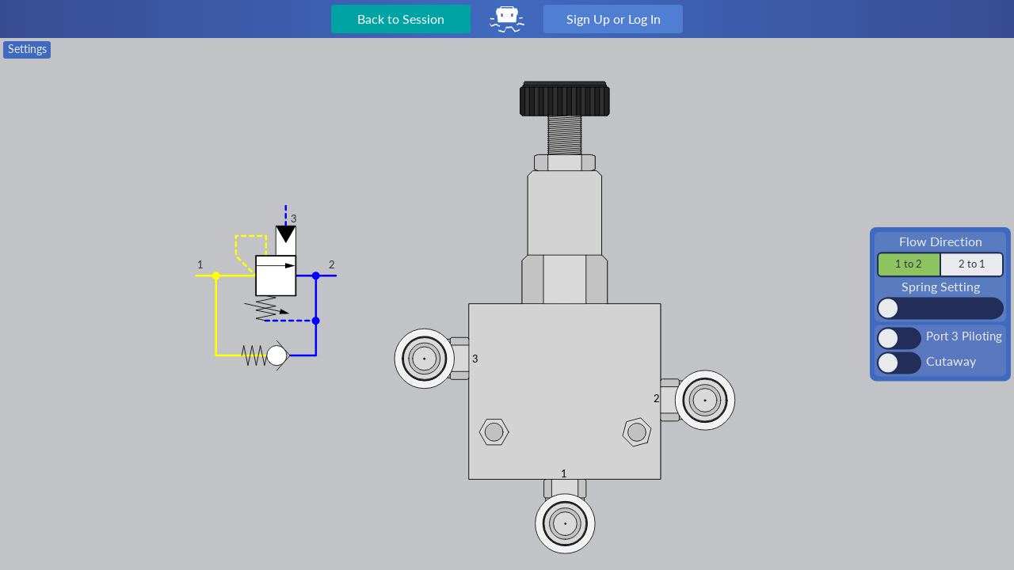

--- FILE ---
content_type: text/html; charset=utf-8
request_url: https://www.lunchboxsessions.com/materials/counterbalance-valves/counterbalance-valve-reference
body_size: 23657
content:
<!doctype html>
<html lang="en">
<head>
  <meta charset="utf-8">
<meta name="viewport" content="width=device-width, initial-scale=1.0, viewport-fit=cover">
<meta name="referrer" content="strict-origin-when-cross-origin">

<title>Counterbalance Valve | LunchBox Sessions</title>

<meta name="description" content="Learn about Counterbalance Valves with this Hydraulics Reference. LunchBox Sessions is a new take on online industrial training, full of interactivity, used by individuals, schools, and companies around the world.">
<meta name="keywords" content="Counterbalance Valve, Safety, Adjusting a Counterbalance Valve, Runaway Load, Load Holding, Raised Load, Motion Control">

<link rel="preload" href="https://fonts.lunchboxsessions.com/lato/regular.woff2" as="font" type="font/woff2" crossorigin>
<link rel="preload" href="https://fonts.lunchboxsessions.com/lato/bold.woff2" as="font" type="font/woff2" crossorigin>
<link rel="preload" href="https://fonts.lunchboxsessions.com/lato/black.woff2" as="font" type="font/woff2" crossorigin>
<link href="https://fonts.lunchboxsessions.com/fonts.css" rel="stylesheet">

<link rel="stylesheet" href="https://asset.lunchboxsessions.com/assets/house-style/vars-9ec8f27d7c8bd62f66b9decfe78ddd7a0489ef401b676b7d50eaf4aecc1a4292.css" media="screen, print" />
<link rel="stylesheet" href="https://asset.lunchboxsessions.com/assets/artifact-77822ad695616353df5295811805cf86b993d36d2d850e05bc74d583a6ca6e51.css" media="screen, print" />


<script src="https://asset.lunchboxsessions.com/assets/lib/take-and-make-85a6717328baa64f06704a6efc8c8f826d5b434204c6b240baab291925284c89.js"></script>
<script src="https://asset.lunchboxsessions.com/assets/lib/ua-parser.min-f3ab5a6071e0f3016330f5d0448a550da997d094aa8d512653e02d47bc801a8b.js"></script>

<script>
  document.domain = "lunchboxsessions.com";
window.ready = function(fn) { if (document.readyState == "loading") document.addEventListener("DOMContentLoaded", fn); else fn(); };
window.LBS = {"Paddle":{"vendor":"28877","auth_code":"8472265be82cb78b91abb310a1ca8f743e98e7e8200f59bb9e"},"PRICES":{"monthly":{"member":29,"student":12,"instructor":59},"yearly":{"member":249,"student":99,"instructor":499}}};
LBSMake("User", {});
</script>

<script src="https://asset.lunchboxsessions.com/assets/application-7911b8db99b6f7056285e49e3f11b9bc56ae578d01c0e167316520c392daa238.js" defer="defer"></script>


<meta name="viewport" content="width=device-width,initial-scale=1,minimum-scale=1,user-scalable=yes"><script defer src="https://cdn.lunchboxsessions.com/v4-1/02331fa6589f15b442a8f5fd36d5350b.js"></script><script defer src="https://cdn.lunchboxsessions.com/v4-1/74864e47a5d957de0882042358445fba.js"></script><script defer src="https://cdn.lunchboxsessions.com/v4-1/0fbeab63b42b6170265bd355c51eb736.js"></script><link rel="stylesheet" href="https://cdn.lunchboxsessions.com/v4-1/6b54601aa4d8e482face6fe823419278.css"><link rel="stylesheet" href="https://cdn.lunchboxsessions.com/v4-1/d41d8cd98f00b204e9800998ecf8427e.css">

<meta property="og:site_name" content="LunchBox Sessions">
<meta property="og:title" content="Counterbalance Valve">
<meta property="og:description" content="Learn about Counterbalance Valves with this Hydraulics Reference. LunchBox Sessions is a new take on online industrial training, full of interactivity, used by individuals, schools, and companies around the world.">
<meta property="og:url" content="https://www.lunchboxsessions.com/materials/counterbalance-valves/counterbalance-valve-reference">
<meta property="og:image" content="https://short-lived.lunchboxsessions.com/screenshot/hydraulics/counterbalance-valves/reference/counterbalance-valve.png">
<meta property="og:image:width" content="960">
<meta property="og:image:height" content="500">
<meta property="og:image:secure_url" content="https://short-lived.lunchboxsessions.com/screenshot/hydraulics/counterbalance-valves/reference/counterbalance-valve.png">
<meta property="og:type" content="website">
<meta name="twitter:card" content="summary_large_image">
<meta name="twitter:site" content="@lunchboxsession">

<meta name="color-scheme" content="light">

<link rel="icon" href="/favicon.png">

<meta name="csrf-param" content="authenticity_token" />
<meta name="csrf-token" content="BfLx7vq8jAEJ_g63F_JMfOWsP434-6505PHA3YQlkQSjlZEek9rErv3RkKX4aHr2IrnKiuFu2vY5PxGymjExPQ" />

</head>
<body class="materials not-logged-in" id="show" >
  <div id="header">
  <div class="header-bg"></div>
  <div class="inner">

    <div class="left half">
      <div class="buttons">
          <a class="back button active" href="/explore/hydraulics/counterbalance-valves">Back to Session</a>
      </div>
    </div>

    <a class="logo" href="/">
      <svg width="44" height="33" fill="#FFF" viewBox="0 0 400 300">
        <path d="M116 236l6-14c-19-5-35-13-48-24l-54 20c-7-5-13-15-20-30l2 16c4 12 11 22 20 30l52-20c12 8 26 15 42 22zm-60-98l-50-4 2 14 44 4c1-6 2-11 4-14zm338 82l6-16-64-16c-7 8-16 15-28 22l8 10c9-5 16-11 20-16zm-44 38c-21 13-40 21-56 22l-40-50c-23 4-44 5-64 4l-20 50c-20-1-43-7-68-16v16c24 9 47 15 68 16l20-50c21 1 42 0 62-4l38 50c20-4 38-11 54-20zm-9-116l36-4 4-12-46 4c3 3 5 7 6 12zM264 10l6 12H130l6-12zm58 88l4-40-14-36h-30L272 0H128l-10 22H88L74 58l4 40h10l8 86h208l8-86zM130 84h22l2 34h-22zm118 0h22l-2 34h-22z"/>
      </svg>
</a>
    <div class="right half">
      <div class="buttons">
        <a class="button" href="/login">Sign Up or Log In</a>
        
        
        
      </div>

    </div>
  </div>
</div>

  
  <div id="toasts">
</div>


  

  <div id="page">
    


  <svg node-count="0" id="svga" xmlns="http://www.w3.org/2000/svg" xmlns:xlink="http://www.w3.org/1999/xlink" width="950" height="800" font-family="Lato, sans-serif" text-rendering="geometricPrecision" version="1.1"><defs><radialGradient id="Gradient_1" cx="0" cy="0" r="13.68" fx="0" fy="0" gradientTransform="matrix(1 0 0 1 0 12.3)" gradientUnits="userSpaceOnUse" spreadMethod="pad"><stop offset="0%" stop-color="#FFBD2C"/><stop offset="76.47%" stop-color="#00F6FF"/><stop offset="100%" stop-color="#00F6FF"/></radialGradient><g id="markerBox_0_L1_0_F"><path fill="#0C0" stroke="none" d="M30 30V0H0v30h30m-.4-15.6v.3q0 1-.8 1.8-.7.7-1.7.7H15v5.9L.1 14.6 15 6.2V12h12.1q1 0 1.8.7.7.6.7 1.6Z"/><path fill="#FFF" stroke="none" d="M29.6 14.8v-.4q0-1-.8-1.7-.7-.6-1.7-.6H15V6L.1 14.7 15 23.1v-5.9h12.1q1 0 1.8-.7.7-.8.7-1.8Z"/></g><g id="dashedLine_0_L0_1_F"><path fill="#000" stroke="none" d="M722.3 524.6q1.8 1.8 4.3 1.8 2.4 0 4.1-1.8 1.8-1.8 1.8-4.2 0-2.5-1.8-4.3-1.7-1.7-4.2-1.7t-4.2 1.8q-1.8 1.7-1.8 4.2t1.8 4.2Z"/></g><g id="pilotOn_0_L0_0_F"><path fill="red" stroke="none" d="M22.5 15v-30h-45v30h45Z"/></g><g id="pilotOff_0_L0_0_F"><path fill="#FFF" stroke="none" d="M-22.5-15v30h45v-30h-45Z"/></g><g id="pilot_0_L0_3_F"><path fill="#000" stroke="none" d="m-22.5 15 26-15-26-15v30Z"/></g><g id="adjustableArrow_0_L0_0_F"><path fill="#000" stroke="none" d="M33.9 7.5 20.2.2l-.9 3.9-.9 3.9L34 7.5Z"/></g><g id="port2Line_0_L0_1_F"><path fill="#000" stroke="none" d="M722.3 524.6q1.8 1.8 4.3 1.8 2.4 0 4.1-1.8 1.8-1.8 1.8-4.2 0-2.5-1.8-4.3-1.7-1.7-4.2-1.7t-4.2 1.8q-1.8 1.7-1.8 4.2t1.8 4.2Z"/></g><g id="port1Line_0_L0_1_F"><path fill="#000" stroke="none" d="M722.3 524.6q1.8 1.8 4.3 1.8 2.4 0 4.1-1.8 1.8-1.8 1.8-4.2 0-2.5-1.8-4.3-1.7-1.7-4.2-1.7t-4.2 1.8q-1.8 1.7-1.8 4.2t1.8 4.2Z"/></g><g id="reliefValve_0_L1_0_F"><path fill="#FFF" stroke="none" d="M31-30h-60v60h60v-60Z"/></g><g id="arrow_0_L0_0_F"><path fill="#000" stroke="none" d="m-29.3.1 15 4v-8l-15 4Z"/></g><g id="checkValveBall_0_L0_0_F"><path fill="#FFF" stroke="none" d="M10.6-10.6Q6.2-15.2.1-15q-6.2-.1-10.6 4.4Q-15-6.2-15 0q0 6 4.5 10.5Q-6.2 14.8.1 15q6.2-.1 10.5-4.5Q15 6.2 15 0q0-6-4.4-10.6Z"/></g><g id="port3Field_0_L0_0_F"><path fill="#0FF" stroke="none" d="M-68.6-14.6v33.1h173.4v-33.1H-68.6Z"/></g><g id="port2Field_0_L0_0_F"><path fill="#F0F" stroke="none" d="M-22.1-306.3h-65.6v216.6h11.8l4.6 33.7-25.4 31v41.5H88.2l-.4-44H-35l-3.6-27.6v-36.1h13.5l3-215Z"/></g><g id="port1Field_0_L0_0_F"><path fill="#3F0" stroke="none" d="m-21.6-12.7-2 4-.1 21.9-.4 32.8h4.2v45.3q0 3 3 3h33.8q3 0 3-3V46h4.2l-.6-52.6-1.4-6.1h-43.7Z"/></g><g id="coil2_0_L0_0_F"><path fill="#CCC" stroke="none" d="M24.1-1.6q-.6 0-1 .5-.6.5-.6 1.1 0 .7.6 1.1.4.5 1 .5h.3L54.5 0q.6 0 1-.4.5-.5.5-1.1 0-.7-.5-1.2-.4-.4-1-.4h-.2L24.1-1.6Z"/></g><g id="coil2_0_L0_1_F"><path fill="#DBDBDB" stroke="none" d="M-15.1-1.6q-.6 0-1.1.5-.5.5-.5 1.1 0 .7.5 1.1l.2.2 1.9-2.6q-.4-.3-.9-.3h-.1M14.2-.4l.1.1 1.9-2.6q-.4-.3-.8-.3h-.2q-.6 0-1 .5l-.4.4v.2L-13.6-.7q.2.3.2.7v.1l-.1.3 27.1-1.5h.2q0 .4.3.7Z"/><path fill="#CCC" stroke="none" d="m14.3-.3-.2-.2-.3-.6h-.2L-13.5.4V0q0-.4-.2-.7l27.4-1.4.1-.2.3-.4q.5-.4 1-.4l-29 1.5H-15q.5 0 .9.3L-16 1.3q.4.3.9.3h.1L15.4 0q.6 0 1.1-.4.5-.5.5-1.1 0-.7-.5-1.2l-.2-.2-1.9 2.6Z"/></g><g id="coil_0_L0_0_F"><path fill="#CCC" stroke="none" d="M37.8-5.1q-2 2-2 4.9 0 2.9 2 4.9 2 2 4.8 2l41.5.2q2.7 0 4.7-2t2-4.9q0-2.9-2-4.9-2-2-4.7-2l-41.5-.2q-2.8 0-4.8 2Z"/></g><g id="coil_0_L0_1_F"><path fill="#DBDBDB" stroke="none" d="M-16.3-5.1q-1.9-2-4.6-2h-.4q-2.7 0-4.7 2t-2 4.9q0 2 1 3.6L-15.3-4q-.4-.6-1-1.1m36.6-1.8h-.4q-2.7 0-4.7 2l-1 1.2-29.4-.2q1 1.7 1 3.7 0 2.2-1.2 3.9l29.4.1 11.9-7.5-1-1.2q-1.9-2-4.6-2Z"/><path fill="#CCC" stroke="none" d="m14.3-3.8.9-1.1q2-2 4.8-2l-40.8-.2q2.6 0 4.6 2l.9 1.1L-27 3.4q.4.7 1 1.3 2 2 4.8 2l30.4.1 11.1.1q2.7 0 4.6-2Q27 2.8 27 0q0-2-1.1-3.7L14 3.8l-29.4-.1q1.2-1.7 1.2-3.9 0-2-1-3.7l29.4.1Z"/></g><g id="port1RtoLGlowField_0_L0_0_F"><path fill="url(#Gradient_1)" stroke="none" d="M13.6 12.4q0-5.7-4-9.7-4-3.9-9.6-3.9-5.7 0-9.7 4-3.9 4-3.9 9.6h27.1Z"/></g><g id="L0_10_M_6_F"><path fill="#272727" stroke="none" d="M644.1 606.2v-8.4h-6.9v8.4h6.9m-3.1-91.8h-7.5v8.2h7.5v-8.1m-5.3-57.8h-4.9v3.4h5.3l-.2-.3q-.6-.6-.6-1.6 0-.9.4-1.5m8.5-12.1v-6h-7v12.1h7v-6q0 1.4-1 2.4t-2.5 1q-1.4 0-2.5-1-1-1-1-2.5 0-1.4 1-2.5 1.1-1 2.5-1 1.5 0 2.5 1t1 2.4m63.6 161.7v-8.4h-6.9v8.4h6.9m3.8-91.8H704v8.2h7.5v-8.1m-7.3-73.4q1.5 0 2.5 1 1 1.1 1 2.5 0 1.5-1 2.5t-2.5 1q-1.4 0-2.4-1t-1-2.4v6h7v-12.1h-7v6q0-1.5 1-2.5t2.5-1Z"/><path fill="#D2CCCC" stroke="none" d="M633.5 513v1.5h7.5v-4.8q0 1.8-1.4 3-1.3 1.4-3.1 1.4t-3-1.1m.3-8.2v1.2q1.1-.9 2.7-.9 1.8 0 3.1 1.3 1.3 1.4 1.4 3.1v-4.7h-7.3m-3.5-97.3v-5.3H617l-8.5-2.6v.1h-80v66.4h102.4v-12.3l-5.4-5.3v-28.2l4.8-4.7v-7.8q-.1 2-1.6 3.5t-3.6 1.5q-2.1 0-3.6-1.5t-1.5-3.6q0-2.1 1.5-3.6 1.5-1.6 3.6-1.6t3.6 1.6q1.5 1.4 1.5 3.4m19.5 215.8q0 .5-.4.9l-.4.3v3.4l-1.7 2.4H640l-2.8-2.8v-12h6.9v-9.3h-6.9v-72.1l-3.8-3.7V513l-.1-.3q-1.3-1.2-1.3-3 0-1.9 1.3-3.3l.5-.4v-9.1H528.5v166.6h127.1v-33.8l-.2.3h-4.2l-.6-.1q-.2 0-.5-.3-.4-.5-.4-1v-5.4M633.9 531l-.4-.5.5.5m2.9 82.6q-1.2-1.2-1.2-3 0-1.6 1.2-2.9 1.3-1.2 3-1.2t2.9 1.2q1.3 1.3 1.3 3t-1.3 2.9q-1.2 1.3-3 1.3-1.6 0-2.9-1.3m70.9-15.8v8.4h-6.9v9.3h6.9v12l-2.8 2.8h-7.3l-1.6-2.4v-3.4l-.4-.3q-.4-.4-.4-.9v5.3q0 .5-.4 1-.5.4-1.1.4h-4.1v33.5h126.8V556.4H707.8v41.4m-5.6 9.9q1.2-1.2 3-1.2 1.6 0 2.9 1.2 1.2 1.3 1.2 3t-1.2 2.9q-1.3 1.3-3 1.3t-2.9-1.3q-1.3-1.2-1.3-3 0-1.6 1.3-2.9m-51-126.7h-2.3l-1-1v-3h-10.8v16.4l-3.4 3.5v7.9h7.3v17.8h-7.5v7.8l3.7 3.8v4.2H653v-55.5l-.1-.6-.5-.7q-.5-.5-1.3-.6m165.4 53.3V399.8h-80v-.2l-8.5 2.6h-13.3v5.4q.1-2.1 1.6-3.6 1.5-1.4 3.6-1.4t3.6 1.4q1.5 1.6 1.5 3.7t-1.5 3.6q-1.5 1.5-3.6 1.5t-3.6-1.5q-1.5-1.4-1.5-3.4v7.7l4.7 4.7v28.2l-5.4 5.3v12.3h-4.7l-1.5-2.1v29.4l3.4 3.5v7.9H704v4.8q.1-1.9 1.4-3.2 1.3-1.3 3.1-1.3 1.9 0 3.3 1.3 1.2 1.4 1.2 3.3 0 1.8-1.3 3-1.3 1.4-3.2 1.4-1.8 0-3.1-1.4-1.3-1.2-1.4-2.9v4.7h7.5v16l-3.7 3.8h108.8Z"/><path fill="#313131" stroke="none" d="M636.5 505.1q-1.6 0-2.8.9l-.5.4q-1.2 1.4-1.2 3.3 0 1.8 1.3 3l.2.3q1.2 1.1 3 1.1t3.1-1.4q1.3-1.2 1.4-3v-.2q0-1.7-1.4-3-1.3-1.4-3.1-1.4m6.5-48.7q-.6-.6-1.6-.6H637l-.5.2q-.4.1-.7.4l-.2.3q-.5.6-.5 1.5 0 1 .7 1.7l.2.2.5.3.5.1h4.3q1 0 1.6-.6.7-.7.7-1.7t-.7-1.8m1.3-11.6v-.3q0-1.3-1.1-2.4-1-1-2.5-1-1.4 0-2.5 1-1 1.1-1 2.5 0 1.5 1 2.5 1.1 1 2.5 1 1.5 0 2.5-1t1-2.4m-14-37.1q0-2.1-1.5-3.6-1.5-1.4-3.6-1.4t-3.6 1.4q-1.5 1.6-1.5 3.7t1.5 3.6q1.5 1.5 3.6 1.5t3.6-1.5q1.5-1.5 1.5-3.5v-.3m5.5 203.1q0 1.8 1.2 3 1.3 1.3 3 1.3t2.9-1.3q1.3-1.2 1.3-3 0-1.6-1.3-2.9-1.2-1.2-3-1.2-1.6 0-2.9 1.2-1.2 1.3-1.2 3m12.6 13.9.6-.1.4-.3q.4-.4.4-1t-.4-1q-.4-.4-1-.4-.5 0-1 .5-.3.4-.3 1 0 .5.3.9.5.4 1 .4m47-1.3q0 .5.4.9l.4.3.6.1q.5 0 1-.4.3-.4.3-1t-.3-1q-.5-.4-1-.4-.6 0-1 .5-.4.3-.4.9v.1m9.9-16.8q-1.8 0-3 1.2-1.3 1.3-1.3 3t1.3 2.9q1.2 1.3 3 1.3 1.6 0 2.9-1.3 1.2-1.2 1.2-3 0-1.6-1.2-2.9-1.3-1.2-3-1.2m6.6-93.8q1.3-1.2 1.3-3 0-1.9-1.3-3.3-1.3-1.3-3.2-1.3-1.8 0-3.1 1.3-1.3 1.4-1.4 3.2v.2q.1 1.8 1.4 3 1.3 1.3 3.1 1.3 1.9 0 3.3-1.4m-2.3-52.7q.6-.6.6-1.6 0-.9-.6-1.5l-.2-.2q-.6-.5-1.4-.5-1 0-1.6.7-.6.6-.6 1.6 0 .9.6 1.5.7.7 1.6.7 1 0 1.6-.7m-2.8-17.9q-1-1-2.5-1-1.4 0-2.4 1t-1 2.4v.3q0 1.3 1 2.3 1 1 2.5 1 1.4 0 2.5-1 1-1 1-2.5 0-1.4-1-2.5m18.2-34.4q0-2.1-1.5-3.6-1.5-1.6-3.6-1.6t-3.6 1.6q-1.5 1.4-1.5 3.5v.3q0 2 1.5 3.4 1.5 1.5 3.6 1.5t3.6-1.5q1.5-1.5 1.5-3.6Z"/><path fill="#B7B7B7" stroke="none" d="M637.1 464v-3.5l-.5-.1-.5-.3h-5.3v6h4.8l1.5-2.1m72.3 2.1h4.8v-9.4h-4.9l.2.2q.6.6.6 1.6 0 .9-.6 1.5-.6.7-1.6.7v3.3l1.5 2.1m-60.8-266.5v-24h-16l-5.8 1.9v19.9l5.5 2.3h16.4m0 32v-32h-24l-7.7 7.7v119l-8.5 8.6v64.6l8.5 2.6h13.3v13.4l-4.8 4.7v28.2l5.4 5.3v2.9h4.8l.2-.3.8-.4.4-.1v-33.2h5.5l2.5-4.2V235.3l3.5-3.6m0-32h-1.2 1.3m47.6 0h-47.6v32l-3.6 3.6v25.8h54.8v-25.8l-3.5-3.6v-32m2.2 0h-2.3 2.3m21.7 0h-24v32l3.6 3.6v183.2l2.5 4.3h5.5v33.4q.8 0 1.4.5h4.9v-2.9l5.3-5.3v-28.2l-4.8-4.7v-13.4H728l8.5-2.6V335l-8.5-8.6v-119l-7.7-7.7m-2.1-2.3v-19.9l-5.9-2h-16v24.2h16.3l5.5-2.3Z"/><path fill="#CCC" stroke="none" d="M692 550.1v3.4h2.9q.5 0 .9.4t.4.9v66.8h2v3.5h-2v2.8l1.5 2.4h7.3l2.8-2.8v-12h-6.9v-17.7h6.9v-47.7H692m-39 3.4v-3.4h-15.8v47.7h6.9v17.7h-6.9v12l2.8 2.8h7.2l1.6-2.4V625h-2v-3.5h2v-66.9q0-.5.4-.9.4-.3.9-.3h2.9m-4-83.2v-32l-2.1-7.2H637v7.4h7.1v12.2h-7v5.2l.4-.1h3.8q1 0 1.6.6.7.8.7 1.8t-.7 1.7q-.6.7-1.6.7h-3.8l-.5-.1v14.3h11V471l1-.8m5.5-39.2v-8.4h-17.3v8.4h17.3m46.4 13.6v-6.1h7V431h-9.6l-2.2 7.3v31.9l1.1.8v9l-1 1h-2.4q-.6 0-1.1.5-.6.5-.6 1.3v55.5h15.8v-4.1l3.8-3.8v-7.9H704v-17.8h7.3v-8l-3.4-3.4v-32.5q-1 0-1.6-.7-.6-.6-.6-1.6 0-.9.6-1.5.7-.7 1.6-.7v-5.5h-7.1v-6m7-13.6v-8.4h-17.2v8.4h17.3Z"/></g><g id="L0_10_M_6_M_3_M_0_F"><path fill="#B7B7B7" stroke="none" d="M705 613.9h-5.1v14.6q0 .6.4 1.1l.5.4h4.7l2.8-3.4v-1.9H705v-10.9m40.5 0h-5.1v11H737v1.8l2.8 3.4h4.2q.5 0 1-.4.5-.5.5-1v-14.8Z"/></g><g id="L0_10_M_6_M_3_M_1_F"><path fill="#B7B7B7" stroke="none" d="M658.1 626.5v-1.8h-2.6v5.3l2.6-3.5m31.5 3.5v-5.3h-2.8v1.9h.1l2.7 3.4Z"/><path fill="#929292" stroke="none" d="M652.3 613.9h-2.6v14.6q0 .6.4 1.1l.5.3.6.1h1v-16m43.1 0h-2.5v16h1q.6 0 1-.4.5-.5.5-1v-14.8Z"/><path fill="#A4A4A4" stroke="none" d="M654.8 613.9h-2.5V630h3.1v-5.3h-.6v-10.9m38 0h-2.6v11h-.6v5.2h3.1v-16Z"/></g><g id="screw_0_L0_0_F"><path fill="#272727" stroke="none" d="M138.5 74H131v10h7.5V74m-1.2 7.8q-1 1-2.6 1-1.4 0-2.5-1-1.1-1.1-1.1-2.6t1-2.6q1.2-1 2.7-1 1.4 0 2.5 1 1.1 1.1 1.1 2.6t-1.1 2.5m-.2-50.7-2.5-2.6v31.1L137 57V31m48.7 43h-7.5v10h7.5V74m-7.4 5.2q0-1.5 1.1-2.6 1-1 2.6-1 1.5 0 2.6 1 1 1.1 1 2.6t-1 2.5q-1.1 1.1-2.6 1.1t-2.6-1q-1.1-1.1-1.1-2.6m3.8-50.8-2.5 2.6v26l2.6 2.5v-31m0-38.8-2.6-1.8V7.3l2.6-2.5v-15m23.3-52v-2.6h-14.7v-1.5h-8.5l-.1 10.8h12.9v-1.8h10.4v1.8h17l2.6-2.6v-4.3h-1.3v-1.2h-3v1.4h-15.3M137-12.1l-2.5 1.8v15l2.5 2.6v-19.4m-11.3-54.2v1.5h-14.5v2.6H95.8v-1.4H93v1.3h-1.3v4.2l2.7 2.6h17v-1.8h10.3v1.8h12.9l-.1-10.8h-8.6m23.5-14.2h30.7v-2.1h10.1v2h-7.8v10.9h7.8v2.9h15.3v1.7h18.4v-.4l-2.7-4.6v-10.1l2.9-5h-18.6V-89l-2-1.7h-90.2l-2 1.7v3.8H92.7l2.9 5v10.1l-2.7 4.6v.4h18.4v-1.8h15.3v-2.8h7.8v-11h-7.8v-1.9h10.1v2.1h12.6m-42 1.3h6.5v8.2h-6.5v-8.3m95.8 0h6.4v8.3h-6.4v-8.3m-98.4-27.1v2.6h29.5v2.3h13v-2.3h22.4v2.3h13v-2.3h29.5v-2.6H104.7Z"/><path fill="#313131" stroke="none" d="M134.8 82.8q1.4 0 2.5-1 1.1-1.1 1.1-2.6t-1.1-2.6q-1-1-2.6-1-1.4 0-2.5 1-1.1 1.1-1.1 2.6t1 2.5q1.2 1.1 2.7 1.1M131 74h7.5v-8H131v8m3.6-69.3v20.9L137 23V7.4l-2.5-2.5m44.9 71.8q-1.1 1.1-1.1 2.6t1.1 2.5q1 1.1 2.6 1.1 1.5 0 2.6-1 1-1.1 1-2.6t-1-2.6q-1.1-1-2.6-1t-2.6 1m6.3-2.5V66h-7.5v8h7.5m-3.6-48.4V4.7l-2.5 2.6v15.8l2.6 2.5m-.4-41.3v-.2q-.5-.3-1.1-.3-.6 0-1 .3l-.1.2-.3.5v1l.3.3.1.1q.4.5 1 .5t1-.5l.1-.1q.3-.4.3-.8v-.2q0-.4-.3-.8m-1.1-50.5v8h1.4v-8h-1.4m-17-10.6h-.6v16.2h4.1v-19.7l-3.5 3.5m18.6.5v-4.4h7.8v-1.9H180v4l2.3 2.3m23.2 20.8v-1.8h-10.4v1.8h10.4m-70.7 41.7q.5.5 1.1.5.6 0 1-.5l.1-.1.3-.3v-.9l-.3-.7h-.1q-.4-.4-1-.4t-1 .3l-.2.2-.3.8v.2q0 .4.3.8l.1.1m-13.3-41.7v-1.8h-10.3v1.8h10.3M136-66.3h-1.4v8.1h1.4v-8m.7-14.3v-2.1h-10.1v2h7.8v4.3l2.3-2.3v-1.9m16.9 3.7h-.6l-3.5-3.5v19.7h4.1v-16.2m55.9-2.5h-6.4v8.3h6.4v-8.3m-95.8 0h-6.4v8.3h6.5v-8.3M150-54.6l8.3 5.3 8.4-5.3H150m5.8-22.1h-.8v16.2h6.6v-16.2h-.8l-2.5-2.3-2.5 2.3m-51.2-27v-2.6h-6.3l-1.2 1.2v4h-1.4v2.9h-2.2l-2 2v34h1.3v-1.3h3v1.4h15.3v-2.6h14.6v-1.5h8.6v-3.4h-7.8v2.9h-15.3v1.7H92.7l.2-.4 2.7-4.6v-10.1l-2.9-5h18.6V-89l2-1.7h90.1l2.1 1.7v3.8h18.6l-2.9 5v10.1l2.7 4.6.2.4h-18.6v-1.8h-15.3v-2.8h-7.8v3.5h8.5v1.4h14.7v2.6h15.3v-1.4h3v1.3h1.3v-34l-2-2H221v-3h-1.4v-3.9l-1.2-1.2h-6.3v2.6h-29.5v2.3h-13v-2.3h-22.3v2.3h-13.1v-2.3h-29.5Z"/><path fill="#D7D7D7" stroke="none" d="M149.5-80.5v.2l3.5 3.5h.6v16.2h-4.1v-19.7l-.2-.2h-12.6v1.9l-2.3 2.3v3.5l.2 6.5h1.4v8.1h-1.4v43.4q0-.5.3-.9v-.2q.5-.3 1.1-.3.6 0 1 .3l.1.2.3.5v1l-.3.3v37l-2.5 2.5v2.8L137 31v26l-2.5 2.5-3.6 3.6v2.8h7.5V84H131v5.2h12.6q.7 0 1.2.5t.5 1.3v11.9q0 1.4 1 2.4t2.5 1.1H168q1.4 0 2.4-1t1.1-2.5v-12q0-.7.6-1.2.5-.5 1.2-.5h12.5V84h-7.5V65.9h7.5v-2.8l-3.6-3.6-2.5-2.5V31l2.6-2.6v-2.8l-2.6-2.6v-36.8l-.3-.3v-1l.3-.7h.1q.4-.4 1-.4t1 .3l.1.2q.3.4.3.8v-43.3h-1.4v-8h1.4l.2-6.5v-3.6l-2.3-2.3v-1.9h-12.6l-.2.2v19.7h-4.1v-16.2h.6l3.5-3.5v-.2h-17.8m5.7 3.7h.8l2.4-2.3 2.4 2.3h.8v16.2h-6.4v-16.2m3.3 27.3-8.4-5.2h16.7l-8.4 5.3Z"/></g><g id="screw_0_L0_1_F"><path fill="#272727" stroke="none" d="m62.8-80.2 2.9-5H47.1V-89l-2-1.7H-45l-2.1 1.7v3.8h-18.6l2.9 5v10.1l-2.7 4.6v.4h18.4v-1.8h15.3v-2.8h7.8v-11h-7.8v-1.9h10.1v2.1h43.4v-2.1h10.1v2H24v10.9h7.8v2.9h15.3v1.7h18.4v-.4L62.8-70v-10.1m-18.1 1H51v8.2h-6.5v-8.3m-95.7 0h6.5v8.3h-6.5v-8.3M-27.4 84h7.5V74h-7.5v10m1.1-2.3q-1-1-1-2.5t1-2.6q1.2-1 2.7-1 1.5 0 2.5 1t1.1 2.5v.2q0 1.4-1.1 2.5-1 1-2.5 1t-2.6-1m4.9-50.8-2.6-2.6v31.1l2.6-2.5V31m0-43.1-2.6 1.8v15l2.6 2.6v-19.4m-11.2-54.2v1.5h-14.6v2.6h-15.4v-1.4h-3v1.3h-1.3v4.2l2.6 2.6h17v-1.8h10.4v1.8h12.9l-.1-10.8h-8.5M19.9 84h7.5V74h-7.5v10m.1-4.7v-.2q0-1.4 1.1-2.5 1-1 2.5-1t2.6 1q1.1 1.1 1.1 2.6t-1 2.5q-1.2 1.1-2.7 1.1-1.5 0-2.5-1T20 79.3m3.9-50.8L21.3 31v26l2.6 2.5v-31m0-38.8L21.3-12V7.3l2.6-2.5v-15m23.3-47.1v1.8h17l2.6-2.6v-4.3h-1.3v-1.2h-3v1.4H47.1v-2.6H32.5v-1.5H24l-.1 10.8h12.9v-1.8h10.4M8.9-106.4h-62.6v2.6h29.5v2.3h13.1v-2.3h22.3v2.3h13v-2.3h29.5v-2.6H8.9Z"/><path fill="#313131" stroke="none" d="M-44.6-79.3h-6.5v8.3h6.5v-8.3m95.7 0h-6.5v8.3h6.5v-8.3m-40-22.2v-2.3h-22.3v2.3h-13v-2.3h-29.5v-2.6H-60l-1.2 1.2v4h-1.4v2.9h-2.2l-2 2v34h1.3v-1.3h3v1.4h15.4v-2.6h14.6v-1.5h8.5v-3.4h-7.8v2.9h-15.3v1.7h-18.6l.2-.4 2.7-4.6v-10.1l-2.9-5h18.6V-89l2-1.7H45l2.1 1.7v3.8h18.6l-2.9 5v10.1l2.7 4.6.2.4H47.1v-1.8H31.8v-2.8H24v3.5h8.5v1.4h14.6v2.6h15.4v-1.4h3v1.3h1.3v-34l-2-2h-2.2v-3h-1.4v-3.9l-1.2-1.2h-6.3v2.6H24.2v2.3H11.1M-27.3 79.2q0 1.5 1 2.5 1.2 1.1 2.7 1.1 1.5 0 2.5-1t1.1-2.5v-.2q0-1.4-1.1-2.5-1-1-2.5-1t-2.6 1q-1.1 1.1-1.1 2.6m7.4-5.2v-8h-7.5v8h7.5m-4-69.3v20.9l2.6-2.6V7.4l-2.6-2.5m2.5-20.7q-.4-.3-1-.3t-1 .3l-.2.2-.3.8v.2q0 .4.3.8l.2.1q.4.5 1 .5t1-.5l.1-.1.3-.3v-1l-.3-.7h-.1m-15.4-39.6v-1.9h-10.4v1.8h10.4m14.4-10.8h-1.5v8.1h1.5v-8M-24-80.8v4.4l2.3-2.3v-4h-10.1v2h7.8m19.2 3.8h-.6l-3.5-3.5v19.7h4.1v-16.2M20 79.1v.2q0 1.4 1.1 2.5 1 1 2.5 1t2.6-1q1.1-1.1 1.1-2.6t-1-2.6q-1.2-1-2.7-1-1.5 0-2.5 1T20 79.1m7.4-5v-8.2h-7.5V74h7.5m-3.5-48.4V4.7l-2.6 2.6v15.8l2.6 2.5m-.3-41.3-.2-.2q-.4-.3-1-.3t-1 .3l-.1.2-.3.5v1l.3.3.1.1q.4.5 1 .5t1-.5l.2-.1q.3-.4.3-.8v-.2q0-.4-.3-.8m.3-50.5h-1.5v8h1.5v-8M0-49.5l8.4-5.2H-8.3L0-49.5m2.5-27.3L0-79.1l-2.5 2.3h-.8v16.2h6.5v-16.2h-.8M9-80.3l-3.5 3.5h-.6v16.2H9v-19.7m15.1 4v-4.4h7.8v-1.9H21.7v4l2.3 2.3m23.1 20.8v-1.8H36.8v1.8h10.4Z"/><path fill="#969696" stroke="none" d="M-27.4 84v5.2h7.5V84h-7.5m7.5-164.5h-1.8v1.9l-2.3 2.3v3.5l.1 6.5h1.5v8.1h-1.5v43.4q0-.5.3-.9l.2-.2q.4-.3 1-.3t1 .3l.1.2.3.5v1l-.3.3v37l-2.6 2.5v2.8l2.6 2.6v26l-2.6 2.5-3.5 3.6v2.8h7.5V-80.5M19.9 84v5.2h7.5V84h-7.5m1.8-162.6v-1.9h-1.8V65.9h7.5v-2.8l-3.5-3.6-2.6-2.5V31l2.6-2.6v-2.8L21.3 23v-36.8l-.3-.3v-1l.3-.7h.1q.4-.4 1-.4t1 .3l.2.2.3.8v-43.3h-1.5v-8h1.5l.1-6.5v-3.6l-2.3-2.3Z"/><path fill="#C1C1C1" stroke="none" d="m-8.9-80.3-.2-.2h-4v183.4q0 1.4 1 2.4t2.5 1.1h.7V-80.3m18-.2-.2.2v186.7h.7q1.5 0 2.5-1 .8-.9 1-2V-80.5H9Z"/><path fill="#ACACAC" stroke="none" d="M-13.1-80.5H-20V89.2h5q.8 0 1.3.5l.4.8.1.4V-80.5m33 0H13V90.9q0-.7.6-1.2.5-.5 1.2-.5h5V-80.5Z"/><path fill="#D7D7D7" stroke="none" d="m5.4-76.8 3.5-3.5v-.2H-8.9v.2l3.5 3.5h.6v16.2h-4.1v167H8.9v-167H4.8v-16.2h.6M0-79.1l2.5 2.3h.8v16.2h-6.5v-16.2h.8L0-79.1m0 29.6-8.3-5.2H8.4L.1-49.4Z"/></g><g id="poppet_0_L0_0_F"><path fill="#D7D7D7" stroke="none" d="M61.8-15.7h-6.3L52-12V-.7H39.2v6.5h6q2.5 3.6 5.9 6.3 2.4 1.8 5.3 3.2l.8.3h4.6v-31.3m13.3 0h-6.3v31.4h4.7q.3-.3.8-.4 2.8-1.4 5.2-3.3 3.3-2.6 5.8-6.2h6V-.7H78.6V-12l-3.5-3.6Z"/></g><g id="poppet_0_L0_1_F"><path fill="#969696" stroke="none" d="M-20-.7h-6v6.5h6V6-.7m46 0h-5.9v6.5h6V-.7Z"/><path fill="#ACACAC" stroke="none" d="M-13.3-.7H-20V6q2.5 3.6 5.8 6.2l.9.6V-.6m33.5 0h-6.9v13.3l.9-.6q3.4-2.7 5.9-6.3V-.7Z"/><path fill="#D7D7D7" stroke="none" d="M-3.5-15.7h-6.2V15l.8.4.8.3h4.6v-31.3m13.2 0H3.5v31.4h4.7l.8-.4.7-.4v-30.6Z"/><path fill="#C1C1C1" stroke="none" d="m-9.7-15.7-3.6 3.6v24.8q1.7 1.2 3.6 2.2v-30.6m19.4 0V15q1.9-1 3.6-2.2V-12l-3.6-3.6Z"/></g><g id="port1GlowField_0_L0_0_F"><path fill="url(#Gradient_1)" stroke="none" d="M13.6 12.4q0-5.7-4-9.7-4-3.9-9.6-3.9-5.7 0-9.7 4-3.9 4-3.9 9.6h27.1Z"/></g><g id="lowerPoppet_0_L0_0_F"><path fill="#272727" stroke="none" d="M79.5-10.2h-8.1V1.1h8.1v-11.3m-6.9 2.6q1.2-1.1 2.9-1.1 1.6 0 2.8 1.1 1.2 1.3 1.2 2.9 0 1.7-1.3 2.8-1.1 1.2-2.8 1.2-1.6 0-2.8-1.2-1.1-1.1-1.1-2.8 0-1.6 1.1-2.8m-32.2-2.7h-8.1V1.1h8.1v-11.3m-4.1 1.5q1.7 0 2.8 1.1 1.2 1.3 1.2 2.9 0 1.7-1.2 2.8Q38-.7 36.3-.7q-1.6 0-2.8-1.2-1.2-1.1-1.2-2.8 0-1.6 1.2-2.8 1.1-1.2 2.8-1.2Z"/><path fill="#313131" stroke="none" d="M75.5-8.7q-1.7 0-2.9 1.1-1.1 1.3-1.1 2.9 0 1.7 1.1 2.8 1.2 1.2 2.9 1.2 1.6 0 2.8-1.2 1.2-1.1 1.2-2.8 0-1.6-1.3-2.8-1.1-1.2-2.8-1.2M39.2-7.6Q38-8.7 36.3-8.7q-1.6 0-2.8 1.1-1.2 1.3-1.2 2.9 0 1.7 1.2 2.8 1.1 1.2 2.8 1.2 1.7 0 2.8-1.2 1.2-1.1 1.2-2.8 0-1.6-1.2-2.8Z"/><path fill="#D7D7D7" stroke="none" d="M77.8-25.8H67l-1.2 2V4.6l2.9 7h4.5v14.3h5.1l1.3-1.3V1.1h-8.2v-11.3h8.1v-8.4l-1.7-7.2M32.3-10.2h8.1V1.1h-8.1v23.5l1.2 1.3h5V11.6h4.6l2.9-7v-28.4l-1.1-2H34l-1.8 7.2v8.4Z"/></g><g id="lowerPoppet_0_L0_1_F"><path fill="#969696" stroke="none" d="M-21.9 1.1h-1.8v23.5l1.3 1.3h.5V1m-1.8-19.7v8.4h1.8v-15.6l-1.8 7.2m47.3 43.3V1H22v24.8h.6l1.1-1.3M22-10.1h1.8v-8.4L22-25.7v15.6Z"/><path fill="#ACACAC" stroke="none" d="M-17.4 11.6V1.1h-4.5v24.8h4.5V11.6m0-21.8v-15.6h-4.5v15.6h4.5M17.4 1.1v24.8h4.5V1h-4.5m0-26.9v15.6h4.5v-15.6h-4.5Z"/><path fill="#272727" stroke="none" d="M-21.9-10.2h-1.8V1.1h8.2v-11.3h-6.4m-.6 2.6.6-.4q1-.7 2.3-.7 1.3 0 2.3.6l.5.5q1.2 1.3 1.2 2.9 0 1.7-1.2 2.8l-.6.4q-1 .8-2.2.8-1.3 0-2.3-.8l-.6-.4q-1.1-1.1-1.1-2.8 0-1.6 1.2-2.8m39.8-2.7h-1.9V1.1h8.2v-11.3h-6.3m0 2.1q1-.6 2.2-.6 1.3 0 2.3.7l.5.5q1.2 1.2 1.2 2.8 0 1.7-1.3 2.8l-.4.4q-1 .8-2.3.8-1.3 0-2.3-.7l-.6-.5Q15.6-3 15.6-4.7q0-1.6 1.1-2.8l.7-.6Z"/><path fill="#313131" stroke="none" d="m-21.9-8-.6.5q-1.1 1.2-1.1 2.8 0 1.7 1.2 2.8.2.3.5.4 1 .8 2.3.8 1.3 0 2.3-.8l.5-.4q1.2-1.1 1.2-2.8 0-1.6-1.2-2.8l-.6-.6q-1-.6-2.2-.6-1.3 0-2.3.7m41.5-.7q-1.3 0-2.3.6l-.6.5q-1.1 1.3-1.1 2.9 0 1.7 1.1 2.8l.7.5q1 .7 2.2.7 1.3 0 2.3-.8l.5-.4q1.2-1.1 1.2-2.8 0-1.6-1.3-2.8L22-8q-1-.7-2.3-.7Z"/><path fill="#D7D7D7" stroke="none" d="M-11-25.8h-1.8v37.4l2.9-7V-24l-1.2-1.9m23.9 0H11l-1.1 2V4.5l2.8 7h.1v-37.4Z"/><path fill="#C1C1C1" stroke="none" d="M-12.8-25.8h-4.6v15.6h1.9V1.1h-1.9v10.5h4.6v-37.4m30.2 0h-4.6v37.4h4.6V1.1h-1.9v-11.3h1.9v-15.6Z"/></g><g id="midPoppet_0_L0_0_F"><path fill="#313131" stroke="none" d="M44.8 19.1q-1.3-1.2-3-1.2-1.6 0-3 1.3-.9 1-1.1 2.3v1.4q.2 1.2 1.1 2.2 1.4 1.3 3 1.3 1.8 0 3-1.3 1.3-1.3 1.3-3t-1.3-3m-7.1-56.9q1.5 0 2.7-1.1 1.1-1.1 1.1-2.8 0-1.5-1.1-2.7-1.1-1.1-2.7-1.1t-2.8 1.1q-1.1 1.1-1.1 2.8 0 1.6 1.2 2.7 1.1 1.1 2.7 1.1m32 57q-1.3 1.2-1.3 3 0 1.7 1.3 2.9 1.3 1.3 3 1.3 1.6 0 3-1.3.9-1 1.1-2.3v-1.4q-.2-1.3-1.1-2.3-1.4-1.2-3-1.2-1.8 0-3 1.3m9.8-63.6q-1.1-1.1-2.7-1.1-1.5 0-2.7 1.1-1.1 1.1-1.1 2.8 0 1.6 1 2.6 1.2 1.1 2.7 1.1 1.6 0 2.8-1.1 1.1-1.1 1.1-2.8 0-1.5-1.2-2.7Z"/><path fill="#272727" stroke="none" d="M41.9 18q1.6 0 2.9 1.1 1.3 1.3 1.3 3 0 1.8-1.3 3-1.3 1.3-3 1.3-1.6 0-3-1.3-.9-1-1.1-2.3v5.3h8.4V15.8h-8.4v5.6q.2-1.3 1.1-2.3 1.4-1.2 3-1.2m-8.1-65.5v11.9h8v-12h-8m6.7 8.8q-1.1 1.1-2.7 1.1t-2.8-1.1q-1.1-1.1-1.1-2.8 0-1.5 1.2-2.7 1.1-1.1 2.7-1.1 1.5 0 2.7 1.1 1.1 1.1 1.1 2.8 0 1.6-1.1 2.7m28 61q0-1.7 1.3-3 1.3-1.2 3-1.2 1.6 0 3 1.3.9 1 1.1 2.3v-5.7h-8.4v12.3h8.4v-5.3q-.2 1.3-1.1 2.3-1.4 1.3-3 1.3-1.8 0-3-1.3-1.3-1.3-1.3-3m12.4-69.8h-8v12h8v-12m-4 2.2q1.6 0 2.8 1.1 1.1 1.1 1.1 2.8 0 1.6-1.2 2.7-1.1 1.1-2.7 1.1-1.5 0-2.7-1.1Q73-40 73-41.7q0-1.5 1.1-2.7 1.2-1.1 2.7-1.1Z"/><path fill="#C4C4C4" stroke="none" d="M48.3-70.3q-2.8-1.4-5.3-3.2h-2.6V-59l-.1.4q-.1.5-.5.9-.6.6-1.3.6h-4.8v9.5h8v11.9h-8v18.1h4.1q.6 0 1 .5.5.5.5 1v7.9l-1.6 1.5v22.6h8.4V28h-8.4v11.6L40 43h4q.5 0 .9.5.5.4.5 1V56l10.2 17.5H59L69.3 56v-4.5h-8.4l-3.6 2.6-4-2.9V-5.5l-5-3.2v-61.6M80.8-57H76q-.8 0-1.3-.6-.5-.4-.5-.9v-14.9h-2.8q-2.4 1.8-5.2 3.3v61.6l-5 3.1v51h8v-1.1q0-.6.5-1 .5-.5 1-.5h3.8l2.3-3.1V28h-8.4V15.8h8.4V-6.8l-1.5-1.5v-7.8q0-.5.4-1 .5-.5 1-.5h4.1v-18.1h-8v-12h8V-57Z"/></g><g id="midPoppet_0_L0_1_F"><path fill="#B0B0B0" stroke="none" d="M-12 28h-5.4v14.7l.2.2h3.8q.5 0 1 .5.4.4.4 1V28m-2.2-101.6h-2.7v14.9q-.1.4-.5.8v10.1h1.8v12h-1.8v51.6h5.4V-72l-2.2-1.6M17.2 28H12v16.4q0-.6.4-1 .5-.5 1-.5h3.8V28.1m-.3-101.6h-2.7L12-72v87.8h5.2v-51.5h-1.6v-12h1.6V-58l-.2-.3-.1-.3v-14.9Z"/><path fill="#9C9C9C" stroke="none" d="M-17.4 28h-2.2v11.8l2.3 2.9V28m0-63.7h-2.3v18.1h.1q.6 0 1 .5.5.4.5 1v7.9l-1.6 1.5v22.6h2.3v-51.6m-1.4-21.4h-.9v9.5h2.3V-58l-.2.2q-.5.6-1.3.6M19.5 28h-2.3v14.8l2.4-3.1V28m0-63.8h-2.4v51.6h2.4V-6.8L18-8.3v-7.8q0-.5.4-1 .5-.5 1.1-.5h.1v-18.1m0-21.4h-.9q-.7 0-1.3-.6l-.2-.3v10.4h2.4v-9.5Z"/><path fill="#313131" stroke="none" d="M-15.4 18q-1 0-2 .4l-1 .8q-1 1-1.2 2.3v1.4q.3 1.2 1.2 2.2l1 .8q1 .5 2 .5 1.7 0 3-1.3l.4-.6q.8-1 .8-2.4 0-1.3-.8-2.5l-.4-.5q-1.3-1.2-3-1.2m-1.5-62.3-.5-.5q-1-.6-2.2-.6-1.5 0-2.7 1.1-1.1 1.1-1.1 2.8 0 1.6 1.1 2.7 1.2 1.1 2.8 1.1 1.2 0 2.1-.7l.5-.4q1.2-1.1 1.2-2.8 0-1.5-1.2-2.7m34.1 62.7H17q-.8-.4-1.6-.4-1.7 0-3 1.3l-.4.4q-.8 1.2-.8 2.5 0 1.4.8 2.4l.4.6q1.3 1.3 3 1.3.8 0 1.6-.4l.2-.1 1.2-.8q1-1 1.2-2.3v-1.4q-.3-1.3-1.2-2.3l-1.2-.8m5.1-57.2q1.1-1.1 1.1-2.8 0-1.5-1.1-2.7-1.1-1.1-2.7-1.1-1.4 0-2.4.8l-.2.2-.1.1q-1.2 1.1-1.2 2.8 0 1.6 1.2 2.7l.1.1.2.2q1 .9 2.4.9 1.6 0 2.7-1.2Z"/><path fill="#272727" stroke="none" d="M-11.2 15.8h-8.4v5.6q.3-1.3 1.2-2.3l1-.7q1-.4 2-.4 1.7 0 3 1.1l.4.5q.8 1.2.8 2.5 0 1.4-.8 2.4l-.4.6q-1.3 1.3-3 1.3-1 0-2-.5l-1-.8q-1-1-1.2-2.3v5.3h8.4V15.8m-6.2-63.5h-6.2v12h8v-12h-1.8m0 2.9.5.4q1.2 1.1 1.2 2.8 0 1.6-1.2 2.7l-.5.4q-1 .8-2.2.8-1.5 0-2.7-1.2-1.1-1.1-1.1-2.8 0-1.5 1.1-2.7 1.2-1.1 2.8-1.1 1.2 0 2.1.6m37 60.8h-8.4V28h8.4v-5.3q-.3 1.3-1.2 2.3l-1.2.8-.2.1q-.8.4-1.6.4-1.7 0-3-1.3l-.4-.6q-.8-1-.8-2.4 0-1.3.8-2.5l.4-.5q1.3-1.2 3-1.2.8 0 1.6.4h.2l1.2.8q1 1 1.2 2.3V16m4-51.6v-12h-8v12h8m-.2-6q0 1.7-1.1 2.8-1.1 1.1-2.7 1.1-1.4 0-2.4-.8l-.2-.1-.1-.2q-1.2-1.1-1.2-2.8 0-1.5 1.2-2.7l.1-.1.2-.3q1-.8 2.4-.8 1.6 0 2.7 1.2 1.1 1.1 1.1 2.8Z"/><path fill="#898989" stroke="none" d="M-19.6-17.6v-18.1h-4v18.1h4m0-39.5h-4v9.5h4v-9.5m39.2 21.4v18.1h4v-18.1h-4m4-21.4h-4v9.5h4v-9.5Z"/><path fill="#C9C9C9" stroke="none" d="m-4-5.5-5-3.2v70l5 8.5V-5.5m13 67v-9.9H4V70l5-8.6m0-70h-.1l-5 3.1v51h5V-8.6Z"/><path fill="#C4C4C4" stroke="none" d="M-9-70.3q-1.6-.7-3-1.7v87.8h.8v12.3h-.8V56l3 5.3V-70.3M12 56v-4.6H9v9.9l3-5.3m0-128-3 1.7V45.5h3V28.1h-.8V15.8h.8V-72Z"/><path fill="#CFCFCF" stroke="none" d="M3.6 51.5 0 54.1l-4-2.9v18.6l2.2 3.8h3.7l2-3.6V51.5h-.3Z"/></g><g id="knob_0_L0_0_F"><path fill="#C5C5C5" stroke="none" d="M118.8 2.5v3l47.8-3.4v-3l-47.8 3.4m47.8 51v-1.3l-18 1.3h18m0-27.8v-3l-47.8 3.4v3l47.8-3.4m0 17.8v-3l-47.8 3.4v3l47.8-3.4m0-6v-2.9L118.8 38v3l47.8-3.5m0 11.9v-3l-47.8 3.4v3l47.8-3.4m0-17.8v-2.9l-47.8 3.4v3l47.8-3.5m0-17.7v-3l-47.8 3.4v3l47.8-3.4m0 5.9v-3l-47.8 3.4v3l47.8-3.4m0-11.8V5l-47.8 3.4v3L166.6 8M118.8-3.3v2.9l47.8-3.4 1.5-.1-1.6-1.4h-19.8l-27.8 2Z"/><path fill="#B7B7B7" stroke="none" d="M166.6 52.3v-3l-47.8 3.5v.7h30l17.9-1.3m0-5.9v-2.8l-47.8 3.4v2.9l47.8-3.4m0-6v-2.9L118.8 41v2.9l47.8-3.4m0-11.8v-3l-47.8 3.4v3l47.8-3.4m0 5.9v-3L118.8 35v3l47.8-3.4m0-11.9v-2.9l-47.8 3.4v3l47.8-3.4m0-6V14l-47.8 3.4v3l47.8-3.4m0-6V8l-47.8 3.4v3l47.8-3.5m0-5.9V2.1l-47.8 3.4v3L166.6 5m0-5.8v-3L118.8-.4v3L166.6-1m-49.3-2.3 1.5-.1 27.9-2h-27.8l-1.6 2.1Z"/><path fill="#313131" stroke="none" d="M82.7-56.3 81.5-55v3.9h122.4v-4l-1.2-1.1h-120M75.9-8l2.6 2.6h40.3-.9 88.9l2.7-2.7v-38.2l-2-2H77.9l-2 2V-8Z"/><path fill="#272727" stroke="none" d="M80.1-51.1v2.9h125.2v-2.9H80.1Z"/></g><g id="knob_0_L0_1_F"><path fill="#222" stroke="none" d="M-24.8-5.3h1-.1 6.1v-42.9h-7v42.9m-7-42.9h-7v42.9h7v-42.9m28 0h-7v42.9h7v-42.9m-57.4 0h-3.6l-2 2v38.3l2.6 2.6h4.4v-42.9h-1.4m15.4 0h-7v42.9h7v-42.9m98 0h-7v42.9h7v-42.9m10.4 0h-3.4v42.9h5L66.8-8v-38.2l-2-2h-2.2M23.8-5.3h.4v-42.9h-7v42.9h6.6M10.2-48.2h-7v42.9h7v-42.9m28 0h-7v42.9h7v-42.9Z"/><path fill="#313131" stroke="none" d="M-24.8-5.3h.9-.9m0-42.9h-7v42.9h7v-42.9m14 0h-7v42.9h7v-42.9m-35 0v42.9h7v-42.9h-7m-7 0h-7v42.9h7v-42.9m112 0h-7v42.9h7v-42.9m-21 0v42.9h7v-42.9h-7M3.2-5.3v-42.9h-7v42.9h7m14-42.9h-7v42.9h7v-42.9m14 0h-7v42.9h7v-42.9m30-6.8L60-56.3l1.2 1.3M60-51.1v-2.6L58.8-55H-58.8l-1.2 1.2v2.7H60Z"/><path fill="#C5C5C5" stroke="none" d="M23.9 2.1v-3L-24 2.5v3l48-3.4M6 53.5h18v-1.3L6 53.5m18-27.8v-3l-48 3.4v3l48-3.4m0 17.7v-3L-24 44v2.9l48-3.5m0-5.9v-3L-24 38v2.9l48-3.4m0 11.9v-3.1l-48 3.4v3l48-3.3m0-17.7v-3L-24 32v3l48-3.4m0-17.7v-3l-48 3.4v3l48-3.4m0 5.9v-3l-48 3.5v3l48-3.5M24 8V5l-48 3.4v3L24 8M17.2-5.3H4l-27.9 2v2.8L24-3.9h1.5l-1.6-1.4h-6.6Z"/><path fill="#B7B7B7" stroke="none" d="m6 53.5 17.9-1.3v-2.9L-24 52.9v.6h.1v.1H6m17.9-7.2v-2.9L-24 46.8v2.9l48-3.4m0-5.8v-3l-48 3.4v3l48-3.4m0-11.9v-2.9l-48 3.4v3l48-3.6m0 6v-3L-24 35v3l48-3.5m0-11.8v-2.9l-48 3.4v2.9l48-3.4m0-5.8v-3l-48 3.4v3l48-3.4m0-6V8l-48 3.4v3l48-3.6m0-5.9V2.1l-48 3.4v2.9L24 5m0-5.9v-3L-24-.5v3L24-.9M4-5.3h-27.9l-1.5 2h1.5L4-5.3Z"/><path fill="#272727" stroke="none" d="M31.2-48.2h30v-1.6H-61.2v1.6h92.4Z"/><path fill="#3C3C3C" stroke="none" d="M62.6-51.1H-62.6v2.9h1.4v-1.6H61.2v1.6h1.4v-2.9Z"/><path fill="#454545" stroke="none" d="M60-53.8v2.7h1.2V-55L60-56.3H-60l-1.2 1.3v3.9h1.2v-2.7l1.2-1.2H58.8l1.2 1.3Z"/></g><g id="mimicCover_0_L0_1_M_0_F"><path fill="#C1C1C1" stroke="none" d="M709.8 209h4.5q-2.5-3-4.5-6.3v6.3m5-58.3h-5v6.8q2.1-3.6 5-6.8m51.2 13.5-.8-.8q-6.9-6.9-16.7-6.9-9.7 0-16.6 6.8-6.9 7-6.9 16.8t6.9 16.7q6.9 6.8 16.7 6.9 9.8 0 16.7-7l.7-.6q6.2-6.8 6.2-16 0-9.3-6.2-15.9m-30 3.3q5.2-5.2 12.5-5.1 7.4 0 12.6 5.2 4 4 4.9 9.3.3 1.5.3 3.2 0 1.7-.3 3.3-.9 5.3-4.9 9.2-5.1 5.2-12.6 5.2-7.3 0-12.5-5.2-5.1-5.2-5.1-12.5 0-7.4 5.1-12.6M567.3 331.4v-4.5H561q3.2 2 6.2 4.5M509 327v4.9q3.2-2.9 6.7-5H509m12.6 22.1q-6.9 6.9-6.9 16.6 0 9.8 7 16.8.3.4.8.7 6.6 6.1 15.8 6.2 9.3 0 16-6.2l.7-.7q6.9-6.9 7-16.7-.1-9.8-7-16.7-6.9-6.9-16.6-6.9-9.9 0-16.8 6.9m-1 16.6q0-7.3 5.1-12.5 5.3-5.2 12.6-5.2 7.4 0 12.6 5.3 5.1 5.1 5.1 12.4 0 7.4-5.1 12.6-4 4-9.3 4.9-1.6.3-3.3.3-1.6 0-3.1-.3-5.4-.9-9.4-4.9-5.2-5.2-5.1-12.6m-155-219.2v-6.2q-2 3.2-4.5 6.2h4.5m0-51.5v-6.7h-5q2.9 3.2 5 6.7m-38.8 46.3q9.8-.1 16.7-7 6.9-6.9 6.9-16.6 0-9.9-6.9-16.8T326.9 94q-9.8 0-16.6 6.8l-.8.9q-6.1 6.6-6.2 15.8 0 9.3 6.2 16l.7.7q6.9 6.9 16.7 7m0-41.3q7.4-.1 12.6 5 5.1 5.3 5.1 12.6t-5.2 12.6q-5.1 5.1-12.4 5.2-7.4 0-12.6-5.3-4-3.9-4.9-9.2-.3-1.5-.3-3.3 0-1.6.3-3.1.9-5.4 4.9-9.4 5.2-5.2 12.6-5.2m309.8 137.9q3.9 4 9.5 4 5.7 0 9.7-4 3.9-4 3.9-9.6 0-5.5-4-9.5t-9.6-4q-5.5 0-9.5 4t-4 9.6q0 5.6 4 9.5M441 218.5q-4-4-9.6-4t-9.6 4q-4 4-4 9.6t4 9.6q4 4 9.6 4t9.6-4q4-4 4-9.6t-4-9.6Z"/><path fill="#C3C3C3" stroke="none" d="M707.5 211.4q2.1-.2 2.3-2.5v-6.2l-1.7-3.1h-26.3v9q0 2.8 2.7 2.9h23m-25.7-60.6v9h26.7l1-2 .3-.5v-6.7q-.2-2.3-2.4-2.5h-22.6q-2.9 0-3 2.8M509.2 298.9q-2.7.1-2.7 3v22.6q.2 2.2 2.5 2.4h6.7l.5-.3 2-1v-26.7h-9m48.6 26.3 3.2 1.7h6.2q2.3-.1 2.5-2.3v-23q-.1-2.7-2.8-2.7h-9.1v26.3M393.7 146.1V137h-26.3l-1.7 3.2v6.2q.2 2.3 2.3 2.5h23q2.6-.1 2.7-2.8m-25.6-60.4q-2.2.2-2.5 2.5l.1 6.7.3.5 1 2h26.7v-9q-.1-2.7-3-2.7h-22.6M601.8-29.8l-8.6-8.6h-23.5V35h31.8l.3-.1v-64.7M512.6-165v-24h-14.7l-5.8 2v19.8l5.5 2.4h15m70.8-22.3-5.8-1.9h-14.5v24.2h14.8l5.5-2.3v-20m-101.1 149-8.6 8.6V35h32v-73.3h-23.4Z"/><path fill="#D9D9D9" stroke="none" d="M704.4 172q1.1-6.4 4-12.1h-26.6v39.7h26.3q-2.6-5.4-3.6-11.4-.7-4-.7-8 0-4.3.6-8.1m22-14.3q-9.3 9.2-9.3 22.3 0 13 9.3 22.2 9.1 9.2 22.2 9.3 9.8-.1 17.4-5.3 2.5-1.7 4.9-4 9.1-9.2 9.1-22.3 0-13-9.2-22.2-2.3-2.3-4.8-4-7.6-5.2-17.4-5.2-13 0-22.3 9.2m39 5.6.7.8q6.1 6.7 6.2 15.9 0 9.3-6.2 16l-.7.7q-6.9 6.8-16.7 6.9-9.8 0-16.7-7-6.9-6.8-6.9-16.6t6.9-16.8q6.9-6.9 16.6-6.8 9.9 0 16.8 6.9m-16.8-1q-7.3 0-12.5 5.1-5.1 5.2-5.1 12.6 0 7.3 5.1 12.5 5.2 5.2 12.5 5.2 7.5 0 12.6-5.2 4-4 4.9-9.3.3-1.5.3-3.2 0-1.7-.3-3.2-.9-5.3-4.9-9.3-5.2-5.3-12.6-5.2m0 19.2q-.5 0-.8-.3-.4-.4-.4-.9.1-.6.5-.9.3-.3.8-.3t.9.3q.3.3.3.8 0 .6-.3 1-.4.3-1 .3m-188 161.8q-9.1-9.1-22.1-9.1-13.1 0-22.4 9.1-9.1 9.3-9.1 22.3 0 9.8 5.2 17.4 1.7 2.5 4 4.8 9.2 9.2 22.2 9.2 13.1 0 22.3-9.2 2.3-2.3 4-4.8 5.1-7.6 5.2-17.4 0-13-9.3-22.3m-45.8 22.3q0-9.8 6.9-16.7 6.9-6.9 16.8-6.9 9.7 0 16.6 6.9 6.9 6.9 7 16.7-.1 9.8-7 16.7l-.7.7q-6.7 6.2-16 6.2-9.2 0-15.8-6.2l-.9-.8q-6.9-6.9-6.9-16.7m11-12.5q-5.1 5.2-5 12.5-.1 7.4 5.1 12.6 4 4 9.4 4.9 1.5.3 3.1.3 1.8 0 3.3-.3 5.3-.9 9.3-4.9 5.1-5.1 5.1-12.6 0-7.3-5.1-12.5-5.3-5.2-12.5-5.2-7.4 0-12.6 5.3m12.8 13.7q-.5 0-.9-.3-.3-.4-.3-.9t.4-.8q.3-.4.9-.4.4 0 .8.3t.4.8q0 .6-.4 1-.4.3-.9.3m-8.3-45.4q3.9-.6 8.1-.6 4.1 0 8 .7 6 1 11.4 3.6v-26.3h-39.6v26.7q5.6-3 12.1-4.1M393.7 97.4h-26.6q2.8 5.6 4 12.1.6 3.9.6 8.1 0 4.1-.6 8-1.1 6-3.7 11.4h26.3V97.4m-44.6-2.2q-9.2-9.1-22.2-9.1-9.8 0-17.4 5.2-2.5 1.7-4.8 4-9.2 9.2-9.2 22.2 0 13.1 9.1 22.3 2.3 2.3 4.9 4 7.6 5.1 17.4 5.2 13 0 22.3-9.3 9.2-9.1 9.2-22.1 0-13.1-9.3-22.3m-5.5 38.9q-6.9 6.9-16.7 7-9.8-.1-16.7-7l-.7-.7q-6.2-6.7-6.2-16 0-9.2 6.2-15.8l.8-.9Q317 94 326.9 94q9.8-.1 16.7 6.8 6.9 6.9 6.9 16.8 0 9.7-6.9 16.6m-4.2-29.2q-5.1-5.2-12.4-5.2-7.4 0-12.6 5.2-4 4-4.9 9.4-.3 1.5-.3 3.1 0 1.8.3 3.3.9 5.3 4.9 9.3 5.2 5.2 12.6 5.2 7.3-.1 12.4-5.3 5.3-5.2 5.3-12.5t-5.3-12.5M326 118.7q-.4-.4-.3-.9 0-.5.4-.8.3-.4.8-.4t.9.4q.3.3.3.8t-.3.9q-.4.3-.9.3t-.9-.3m304.6 93.8-5.7 21.3 15.7 15.8 21.4-5.8 5.7-21.4-15.7-15.7-21.4 5.8m15.7 29.2q-5.6 0-9.5-4-4-4-4-9.5 0-5.6 4-9.6t9.5-4q5.7 0 9.6 4 4 4 4 9.5 0 5.7-4 9.7-4 3.9-9.6 3.8m-237-13.4 11 19.1h22.3l11-19.2-11-19.2h-22.3l-11 19.3m22.2-13.6q5.6 0 9.6 3.9 4 4 4 9.6t-4 9.6q-4 4-9.6 4t-9.6-4q-4-4-4-9.6t4-9.6q4-4 9.6-4M569.7-38.3h-64v73.4h64v-73.3M563.1-165v-24.2h-50.5v24.2h50.5Z"/><path fill="#F2F2F2" stroke="none" d="m717.3 148-.2.3-.1.1-2.3 2.3q-2.8 3.3-4.9 6.8l-.3.4-1 2q-3 5.7-4.1 12.2-.6 3.8-.6 8t.7 8.1q1 6 3.6 11.4l1.7 3.2q2 3.1 4.5 6.1l2.3 2.5.3.3Q730 225 748.7 225q9.3 0 17.3-3.3 7.8-3.3 14.3-9.8 13.2-13.2 13.2-31.8 0-18.5-13.2-31.7-6.5-6.5-14.3-9.8-8-3.3-17.4-3.3-18.3 0-31.3 12.9m-2.1 32q-.1-14 9.7-23.8 9.8-9.7 23.7-9.7 9.7 0 17.4 4.8 3.4 2.1 6.3 5 9.8 9.8 9.8 23.7 0 14-9.8 23.7-3 3-6.3 5.1-7.7 4.7-17.4 4.8-13.9-.1-23.6-9.9-9.9-9.9-9.9-23.7M538.5 321q-4.2 0-8.1.6-6.4 1.1-12.1 4l-2 1.1-.5.3q-3.5 2.1-6.7 5l-2.4 2.2-.1.1-.2.2q-12.9 13-12.9 31.4 0 9.3 3.4 17.3 3.3 7.8 9.8 14.3 13.1 13.2 31.7 13.2t31.8-13.2q6.4-6.5 9.7-14.3 3.3-8 3.4-17.4 0-18.6-13.2-31.7l-.3-.3-2.5-2.3q-3-2.5-6.2-4.5l-3.2-1.7q-5.4-2.6-11.3-3.6-4-.7-8.1-.7m0 11.4q13.8-.1 23.6 9.8 9.9 9.8 9.9 23.6 0 9.7-4.8 17.4-2 3.3-5 6.3-9.8 9.9-23.8 9.8-13.8 0-23.6-9.8-3-3-5-6.3-4.8-7.7-4.8-17.4 0-13.9 9.7-23.7 9.8-9.8 23.8-9.8M358.2 85.6q-13-12.8-31.3-12.8-9.4-.1-17.4 3.3-7.8 3.3-14.3 9.8Q282.1 99 282 117.5q0 18.6 13.2 31.8 6.5 6.4 14.3 9.7 8 3.3 17.4 3.3 18.6 0 31.7-13.1l.3-.3 2.3-2.5q2.6-3 4.5-6.2l1.7-3.2q2.6-5.4 3.7-11.3.6-4 .6-8.1 0-4.2-.6-8.1-1.2-6.5-4-12.2l-1.1-1.9-.3-.5q-2.1-3.5-5-6.7l-2.1-2.4-.2-.1-.2-.2m-31.3-1.4q13.9 0 23.7 9.7 9.8 9.8 9.8 23.8 0 13.8-9.8 23.7-9.9 9.8-23.8 9.8-9.6 0-17.3-4.8-3.4-2-6.4-5-9.8-9.8-9.7-23.8 0-13.8 9.8-23.6 3-3 6.3-5 7.7-4.9 17.4-4.8Z"/><path fill="#313131" stroke="none" d="M724.9 156.3q-9.8 9.8-9.8 23.8 0 13.8 9.9 23.7 9.8 9.8 23.6 9.8 9.7 0 17.4-4.7 3.4-2.1 6.4-5.1 9.8-9.8 9.7-23.8 0-13.8-9.8-23.6-3-2.9-6.3-5-7.7-4.8-17.4-4.8-13.9 0-23.7 9.8m-7.8 23.7q0-13.1 9.3-22.3 9.1-9.2 22.2-9.2 9.8 0 17.4 5.3 2.5 1.7 4.8 4Q780 167 780 180t-9.1 22.2q-2.4 2.3-4.9 4-7.6 5.2-17.4 5.3-13-.1-22.3-9.3-9.1-9.2-9.1-22.2m30.5 1.2q.3.3.8.3.6 0 1-.3.4-.4.3-1 0-.5-.3-.8-.4-.3-.9-.3t-.9.3q-.3.3-.4.9 0 .5.4.8M562 342.1q-9.8-9.9-23.6-9.9-14 0-23.8 9.8t-9.7 23.7q0 9.7 4.8 17.4 2 3.3 5 6.3 9.8 9.8 23.6 9.8 14 0 23.8-9.8 3-3 5-6.3 4.8-7.7 4.8-17.4 0-13.8-9.9-23.6m-23.6-7.9q13 0 22.1 9.3 9.3 9.1 9.3 22.2 0 9.8-5.2 17.4-1.8 2.5-4 4.8-9.2 9.3-22.3 9.2-13 0-22.2-9.2-2.3-2.3-4-4.8-5.2-7.7-5.2-17.4 0-13 9.1-22.3 9.3-9.1 22.4-9.1m-.6 32.3q.3.3.8.3t.9-.3q.4-.4.4-1 0-.5-.4-.8-.4-.4-.9-.4-.5.1-.9.5-.3.3-.3.8t.4.9M350.6 93.8q-9.8-9.8-23.7-9.7-9.7 0-17.4 4.8-3.4 2-6.3 5-9.8 9.8-9.8 23.6 0 14 9.8 23.8 3 3 6.3 5 7.7 4.8 17.4 4.8 13.9 0 23.7-9.8 9.8-9.9 9.8-23.7 0-14-9.8-23.8m-23.7-7.7q13 0 22.3 9.2 9.2 9.2 9.2 22.3 0 13-9.3 22.2-9.2 9.1-22.2 9.2-9.8 0-17.4-5.2-2.6-1.8-4.9-4-9.2-9.2-9.1-22.3 0-13 9.2-22.2 2.3-2.3 4.8-4 7.6-5.2 17.4-5.2m-1.2 31.7q0 .5.3.9.4.3 1 .3.4 0 .8-.3.3-.4.3-.9t-.4-.8q-.3-.4-.8-.4t-.8.4q-.4.3-.4.8Z"/><path fill="#D3D3D3" stroke="none" d="M601.5 35.1H393.7v263.8h288.1V35.1h-80.3M420.4 247.3l-11.1-19.2 11-19.2h22.3l11 19.3-11 19.1h-22.3M625 233.8l5.7-21.3 21.4-5.8 15.7 15.8-5.8 21.3-21.3 5.8-15.7-15.8M482.3-157.3v119h110.9v-119l-7.7-7.6H490l-7.6 7.6Z"/></g><g id="mimicCover_0_L0_1_M_1_F"><path fill="#C1C1C1" stroke="none" d="M-28.8 331.9q3.3-2.9 6.8-5h-6.8v5m-147.8-185.5h4.5v-6.2q-1.9 3.2-4.5 6.2m-.4-58.2q1 1 1.8 2.2 1.8 2.2 3.1 4.5v-6.7h-4.9m-10.3 29.3q0-9.8-6.8-16.7-7-6.9-16.7-6.8-9.8 0-16.7 6.8l-.8.9q-6.1 6.6-6.1 15.8 0 9.3 6.2 16l.6.7q7 6.9 16.8 7 9.8-.1 16.7-7 6.8-6.9 6.8-16.6m-11-12.6q5.2 5.2 5.2 12.5t-5.2 12.6q-5.1 5.1-12.5 5.2-7.4 0-12.6-5.3-4-3.9-4.8-9.2-.3-1.5-.3-3.3 0-1.6.3-3.1.8-5.4 4.8-9.4 5.3-5.2 12.6-5.2 7.4 0 12.5 5.2m374.9 104q-1.3-1.5-2.3-3l-2.3-3.3v6.3h4.6M29.4 326.9h-6.1q3.1 2 6.1 4.5v-4.5m-12.8 56.2.6-.7q7-6.9 7-16.7 0-9.8-7-16.7-6.8-6.9-16.6-6.9t-16.8 6.9q-6.9 6.9-6.8 16.6 0 9.8 6.9 16.8l.8.7q6.7 6.1 15.9 6.2 9.3 0 16-6.2m-3.5-30q5.2 5.2 5.2 12.5 0 7.4-5.2 12.6-4 4-9.3 4.9-1.5.3-3.2.3-1.6 0-3.1-.3-5.5-.9-9.4-4.9-5.2-5.2-5.2-12.6 0-7.3 5.1-12.5Q-6.8 348 .6 348q7.3 0 12.5 5.3M-95.3 220l-.2-.2q-3.9-3.9-9.5-3.9t-9.6 4q-4 4-4 9.6 0 4.5 2.6 8h.2q4 4 9.5 4 5.6 0 9.6-4 4-3.9 4-9.5 0-4.5-2.6-8m214.7-.1q-4-4-9.6-4-5.5 0-9.5 4t-4 9.6q0 2.7.9 5l.3.6.6 1.5.9 1q4 4 9.5 4 5.7 0 9.7-4 4-4 3.9-9.6 0-4.5-2.6-8l-.1-.1m52.7-69.3v6.8q2-3.6 4.9-6.8h-4.9m15.2 29.4q0 9.8 6.8 16.7 7 6.8 16.8 6.9 9.8 0 16.7-7l.7-.6q6.1-6.8 6.1-16 0-9.3-6.2-15.9l-.7-.8q-6.9-6.9-16.7-6.9-9.8 0-16.7 6.8-6.8 7-6.8 16.8m11 12.5q-5.2-5.2-5.2-12.5 0-7.4 5.2-12.6 5.1-5.2 12.5-5.1 7.3 0 12.5 5.2 4 4 5 9.3.2 1.5.2 3.2 0 1.7-.3 3.3-.8 5.3-4.8 9.2-5.2 5.2-12.6 5.2-7.4 0-12.5-5.2Z"/><path fill="#C3C3C3" stroke="none" d="M-28.6 298.9q-2.6.1-2.6 3l-.1 22.6q.3 2.2 2.6 2.4h6.6l.6-.3 1.9-1v-26.7h-9M-144 146.1V137h-26.3l-1.7 3.2v6.2q.2 2.3 2.3 2.5h23q2.7-.1 2.8-2.8m0-57.7q-.2-2.7-3-2.7h-22.6q-2.3.2-2.5 2.5v6.7l.3.5q.7 1 1.1 2h26.6v-9m90.5-125.2-8.5 8.6v63.3h30v-71.9h-21.4M-25-187.7h-13.4l-5.8 2v19l4.1 1.8h15v-22.8M32 301.6q-.1-2.7-2.9-2.7h-9v26.3l3.1 1.7h6.3q2.2-.1 2.4-2.3l.1-23m112-93q.1 2.8 2.8 2.9h23q2.1-.3 2.3-2.6v-6.2q-1-1.5-1.8-3.1H144v9m26.7-48.7 1-2 .4-.5v-6.7q-.3-2.3-2.5-2.5h-22.5q-3 0-3 2.8v9l26.6-.1M64.1-29.7l-7.2-7.1h-25v71.9h31.9l.3-.1v-64.7M45.6-186.2l-4.5-1.5H25.3v22.8h14.8l5.5-2.3v-19Z"/><path fill="#F2F2F2" stroke="none" d="M-226.6 78.3q-7.8 3.3-14.3 9.8-13.1 13.2-13.2 31.7 0 14.1 7.7 25.1 1.7 2.2 3.8 4.3 6.5 6.5 14.3 9.8 8 3.3 17.4 3.3 18.6 0 31.8-13.1l.3-.3 2.3-2.5q2.5-3 4.4-6.2l1.8-3.2q2.6-5.4 3.6-11.3.6-4 .6-8.1 0-4.2-.6-8.1-1.1-6.5-4-12.2l-1-1.9-.4-.5q-1.3-2.3-3.1-4.5l-2.3-2.3-.2-.1-.2-.2q-13-12.8-31.3-12.8-9.4-.1-17.4 3.3m-8 15.6q3-3 6.3-5 7.8-4.9 17.5-4.8 13.9 0 23.7 9.7 9.8 9.8 9.7 23.8 0 13.8-9.8 23.7-9.8 9.8-23.7 9.8-9.7 0-17.3-4.8-3.4-2-6.4-5-9.8-9.8-9.8-23.8 0-13.8 9.8-23.6M8.8 323.7q-4-.6-8-.6-4.3 0-8.2.6-6.4 1.2-12.1 4l-2 1.1-.4.3q-3.6 2.1-6.8 5l-2.3 2.1-.1.2-.3.2Q-44 349.3-44.3 367q.2 8.6 3.3 16.1 3.4 7.8 9.9 14.3Q-18 410.6.6 410.6q18.5 0 31.7-13.2 6.5-6.5 9.8-14.3 3-7.6 3.3-16.4-.4-17.8-13.1-30.5l-.3-.3-2.6-2.3q-3-2.6-6.1-4.5l-3.3-1.7q-5.3-2.6-11.3-3.6m-8 8.4q13.8 0 23.6 9.9 9.8 9.8 9.8 23.6 0 9.7-4.7 17.4-2.1 3.3-5.1 6.3-9.8 9.9-23.8 9.8-13.8 0-23.6-9.8-2.9-3-5-6.3-4.8-7.7-4.8-17.4 0-13.9 9.8-23.7 9.8-9.8 23.8-9.8M237 143.8q-3-2-6.3-3.3-8-3.5-17.3-3.4-18.3 0-31.3 12.8l-.3.3-.1.1-2.2 2.4q-2.8 3.2-5 6.7l-.3.4-1 2q-2.9 5.7-4 12.2-.7 3.8-.7 8v2.3q0 4 .7 8 1 6 3.6 11.4l1.3 2.5 2.4 2.8q1 1.3 2.3 2.5l.3.3q3.7 3.8 7.9 6.5 10.5 6.7 23.8 6.7 9.3 0 17.3-3.3 7.9-3.3 14.4-9.8 13.1-13.2 13.2-31.8 0-12-5.8-22-3-5.1-7.4-9.7-2.6-2.5-5.4-4.6m-59.8 36.5q0-14 9.8-23.8t23.7-9.8q9.7 0 17.3 4.8 3.4 2.1 6.4 5 9.8 9.8 9.8 23.7 0 14-9.8 23.7-3 3-6.3 5.1-7.8 4.7-17.4 4.8-13.9-.1-23.7-9.9-9.8-9.9-9.8-23.7Z"/><path fill="#313131" stroke="none" d="M-228.3 88.8q-3.3 2.2-6.3 5.1-9.8 9.8-9.8 23.6 0 14 9.8 23.8 3 3 6.3 5 7.8 4.8 17.4 4.8 13.9 0 23.7-9.8 9.8-9.9 9.8-23.7 0-14-9.8-23.8t-23.7-9.7q-9.7 0-17.3 4.8m-4.9 6.4q2.3-2.3 4.8-4 7.7-5.2 17.5-5.2 13 0 22.2 9.2t9.2 22.3q0 13-9.2 22.2-9.2 9.1-22.3 9.2-9.8 0-17.3-5.2-2.6-1.8-4.9-4-9.2-9.2-9.2-22.3 0-13 9.3-22.2m21 22.5q-.1.5.3.9.3.3.9.3.5 0 .9-.3.3-.4.3-.9t-.4-.8q-.3-.4-.8-.4t-.9.4q-.4.3-.4.8M24.3 342.1q-9.9-9.9-23.7-9.9-14 0-23.8 9.8-9.7 9.8-9.7 23.7 0 9.7 4.8 17.4 2.1 3.3 5 6.3 9.9 9.8 23.7 9.8 14 0 23.7-9.8 3-3 5.1-6.3 4.7-7.7 4.8-17.4-.1-13.8-9.9-23.6M.6 334.2q13 0 22.2 9.3 9.2 9.1 9.2 22.2 0 9.8-5.1 17.4-1.8 2.5-4.1 4.8-9.2 9.3-22.3 9.2-13 0-22.1-9.2-2.3-2.3-4-4.8-5.3-7.7-5.3-17.4 0-13 9.2-22.3 9.2-9.1 22.3-9.1m.3 32.6q.5 0 .8-.3.4-.4.4-1 0-.5-.4-.8-.3-.4-.8-.4-.6.1-.9.5-.3.3-.3.8t.3.9q.3.3.8.3m186.4-210.5q-9.8 9.8-9.8 23.8 0 13.8 9.8 23.6t23.7 9.8q9.7 0 17.3-4.7 3.4-2.1 6.4-5.1 9.8-9.8 9.8-23.8 0-13.8-9.8-23.6-3-2.9-6.3-5-7.8-4.8-17.5-4.8-13.9 0-23.7 9.8m-7.7 23.7q0-13.1 9.2-22.3 9.2-9.2 22.3-9.2 9.7 0 17.3 5.3 2.6 1.7 4.9 4 9.2 9.2 9.2 22.2t-9.2 22.2q-2.3 2.3-4.8 4-7.7 5.2-17.5 5.3-13-.1-22.2-9.3-9.2-9.2-9.2-22.2m32.7.3q0-.6-.4-.9-.3-.3-.8-.3-.6 0-.9.3-.3.3-.4.9 0 .5.3.8.4.4.9.4.6 0 1-.3.3-.4.3-1Z"/><path fill="#D9D9D9" stroke="none" d="M-228.3 91.3q-2.4 1.7-4.8 4-9.2 9.2-9.2 22.2 0 13.1 9.2 22.3 2.3 2.3 4.8 4 7.7 5.1 17.5 5.2 13 0 22.2-9.3 9.2-9.1 9.2-22.1 0-13.1-9.2-22.3-9.2-9.2-22.3-9.2-9.7 0-17.3 5.2m34 9.5q7 6.9 7 16.8 0 9.7-7 16.6-6.9 6.9-16.7 7-9.8-.1-16.7-7l-.7-.7q-6.1-6.7-6.1-16 0-9.2 6.2-15.8l.7-.9q6.9-6.8 16.7-6.8 9.8-.1 16.7 6.8m1 16.8q0-7.4-5.2-12.6-5.1-5.2-12.5-5.2-7.3 0-12.5 5.2-4 4-5 9.4-.2 1.5-.2 3.1 0 1.8.3 3.3.8 5.3 4.8 9.3 5.2 5.2 12.6 5.2 7.4-.1 12.5-5.3 5.2-5.2 5.2-12.5m-18.7 1.2q-.3-.4-.3-.9t.4-.8q.3-.4.8-.4.6 0 .9.4.3.3.4.8 0 .5-.3.9-.4.3-.9.3-.6 0-1-.3M-144 137V97.4h-26.7q2.9 5.6 4 12.1.6 3.9.6 8.1 0 4.1-.6 8-1 6-3.7 11.4h26.3M32 35.1v-71.9h-64v71.9h64m-9.1 308.3q-9.2-9.1-22.2-9.1-13.1 0-22.3 9.1-9.2 9.3-9.2 22.3 0 9.8 5.3 17.4 1.7 2.5 4 4.8 9.2 9.2 22.2 9.2t22.2-9.2q2.3-2.3 4-4.8 5.2-7.6 5.2-17.4 0-13-9.2-22.3m-5.6 39-.6.7q-6.8 6.2-16 6.2-9.3 0-15.9-6.2l-.8-.8q-6.9-6.9-6.9-16.7 0-9.7 6.9-16.6 6.9-6.9 16.7-6.9 9.8 0 16.6 6.9 7 6.9 7 16.7 0 9.8-7 16.7m1.1-16.8q0-7.3-5.2-12.5T.6 348q-7.4 0-12.6 5.3-5.1 5.1-5.1 12.4 0 7.4 5.2 12.6 4 4 9.3 4.9 1.6.3 3.2.3 1.7 0 3.3-.3 5.3-.9 9.2-4.9 5.2-5.1 5.2-12.6m-16.6 1q-.3.3-.8.3-.6 0-.9-.3-.3-.4-.3-.9t.3-.8q.3-.4.9-.4.5 0 .8.3.4.3.4.8 0 .6-.4 1M.7 321q4 0 8 .7 6 1 11.4 3.6V299h-39.7v26.7q5.7-3 12.2-4.1 3.9-.6 8-.6m-95.8-73.6 11-19.2-10.2-17.7h-21.5l-11.1 19.2 10.2 17.7h21.6m-1.5-28.8 1.4 1.6q2.6 3.5 2.6 8 0 5.6-4 9.6t-9.5 4q-5.6 0-9.6-4l-.2-.1q-3.8-4-3.8-9.5 0-5.6 4-9.6t9.5-4q5.6 0 9.6 4m220.9 25.3 5.7-21.4-14.2-14.2-21.2 5.7-5.7 21.3 14.3 14.3 21.1-5.7m-6-25.3 1.3 1.6q2.6 3.5 2.6 8 0 5.7-3.9 9.7-4 3.9-9.7 3.8-5.5.1-9.5-3.9l-.9-1-.6-1.5-.3-.6-2.1-4.8v-.7l-.1-1q0-5.5 4-9.5t9.5-4q5.7 0 9.7 4m48.5-46.5q1.1-6.5 4-12.2h-26.6v39.7h26.3q-2.7-5.4-3.7-11.4-.6-4-.6-8 0-4.3.6-8.1m21.9-14.3q-9.2 9.2-9.2 22.3 0 13 9.2 22.2t22.3 9.3q9.8-.1 17.3-5.3 2.6-1.7 4.9-4 9.2-9.2 9.2-22.3 0-13-9.3-22.2-2.3-2.3-4.8-4-7.6-5.2-17.3-5.2-13.1 0-22.3 9.2m5.6 39q-7-7-7-16.7 0-9.8 7-16.8 6.9-6.9 16.6-6.8 9.8 0 16.7 6.9l.8.8q6.1 6.7 6.1 15.9 0 9.3-6.2 16l-.6.7q-7 6.8-16.8 6.9-9.8 0-16.7-7m-1-16.6q0 7.3 5.2 12.5 5.1 5.2 12.5 5.2t12.6-5.2q4-4 4.8-9.3.3-1.5.3-3.2 0-1.7-.3-3.2-.8-5.3-4.8-9.3-5.3-5.3-12.6-5.2-7.4 0-12.5 5.1-5.2 5.2-5.2 12.6m18.6-.6q.4.3.4.8 0 .6-.3 1-.4.3-1 .3-.5 0-.9-.3-.3-.4-.3-.9 0-.6.4-.9.3-.3.8-.3t.9.3M25.4-164.9v-22.8h-50.5v22.8h50.5Z"/><path fill="#F9F9F9" stroke="none" d="M-240.8 88.1q6.5-6.5 14.3-9.8 8-3.4 17.3-3.3 18.3 0 31.3 12.8l.3.2.1.2 2.3 2.2-1.8-2.2-2.2-2.4-.2-.1-.2-.2q-13-12.8-31.3-12.8-9.3-.1-17.3 3.3-7.9 3.3-14.4 9.8-13.1 13.2-13.2 31.7 0 15.6 9.4 27.4-7.6-11-7.7-25.1.1-18.5 13.3-31.7M8.7 321.6q-4-.7-8-.7-4.3 0-8.2.6-6.4 1.1-12.1 4l-2 1.1-.4.3q-3.6 2.1-6.8 5L-31 334l-.1.1-.3.2q-12.8 13-12.8 31.4v1.2q.3-17.7 12.8-30.4l.3-.2.1-.1 2.4-2.3q3.1-2.8 6.6-4.9l.6-.3 1.9-1q5.7-3 12.2-4.1 3.9-.6 8-.6 4.2 0 8.1.6 6 1.1 11.4 3.7l3.1 1.7q3.3 2 6.3 4.5l2.4 2.3.4.3q12.7 12.7 13 30.5l.1-1q0-18.6-13.1-31.7l-.3-.3-2.6-2.3q-3-2.5-6.1-4.5l-3.3-1.7q-5.3-2.6-11.3-3.6M231 140.2q3.2 1.4 6.3 3.4-4.2-3.2-9-5.1-8-3.4-17.3-3.4-18.3 0-31.3 12.9-.2 0-.3.2l-.1.1-2.2 2.3q-2.8 3.3-5 6.8l-.3.4-1 2q-2.9 5.7-4 12.2-.6 3.8-.6 8t.6 8.1q1 6 3.7 11.4l1.7 3.2 2.2 3.3-1.4-2.5q-2.6-5.4-3.6-11.4-.7-4-.7-8V182q0-4.3.7-8.2 1.1-6.4 4-12.1l1-2 .3-.4q2.2-3.6 5-6.8 1-1.2 2.2-2.3l.1-.1.3-.3q13-12.8 31.3-12.8 9.3 0 17.3 3.3Z"/><path fill="#CFCFCF" stroke="none" d="m-62.1-28.2 8.6-8.6H-32v-1.5h-23.5l-8.5 8.6v64.8h1.9v-63.3m23.6-159.5h13.4v-1.4H-40l-5.8 2v19.8l1.4.6v-19l5.8-2M32-38.3v1.5h24.9l-1.4-1.5H31.9m9.3-149.4 4.4 1.5v-1l-5.8-1.9H25.5v1.4h15.8Z"/><path fill="#D3D3D3" stroke="none" d="M144 160V37h-286v262h286.1V160m-14.2 62.5-5.7 21.4-21.2 5.6-.2.2-15.6-15.8 5.6-21.3 21.5-5.8 1.4 1.5 14.2 14.3M-95.2 209l.8 1.5 10.3 17.8-11.1 19.1h-22.2l-11-19.2 11-19.2h22.2m-.1 11.2-1.4-1.6q-4-4-9.5-4-5.6 0-9.6 4t-4 9.6q0 5.5 3.8 9.5-2.5-3.5-2.5-8 0-5.7 3.9-9.7 4-3.9 9.6-3.9t9.5 4h.2m214.8 0-1.3-1.4q-4-4-9.7-4-5.5 0-9.5 4t-4 9.6v1l.1.6 2.1 4.8q-1-2.3-1-5 .1-5.6 4.1-9.5 4-4 9.5-4 5.7 0 9.6 3.9m-64-377.3-6.4-6.4h-95.4L-54-156v117.8H55.5v-119Z"/><path fill="#E4E4E4" stroke="none" d="m-94.4 210.4-.8-1.5h-22.2l-11 19.3 11 19.1h.6l-10.2-17.7 11-19.2h21.6m210.1-2.2-1.5-1.4-21.4 5.7-5.6 21.3 15.6 15.8.3-.2-14.3-14.2 5.8-21.3 21.1-5.7m28.4-171.1v-2h-288.2v263.8h2.1V37.1h286m-112-74v-1.5h-64v1.5h64m-6.6-150.9v-1.4h-50.5v1.4h50.5m23.6 24-1.2-1.3h-95.6l-7.7 7.7v119h1.5V-156l7.6-7.6h95.5Z"/></g><path id="schem2to1Arrows2_0_L0_0_1_S" fill="none" stroke="#F90" stroke-linecap="round" stroke-linejoin="round" stroke-width="3" d="M-91-154.8h30v120h88.3"/><path id="schem2To1Arrows_0_L0_0_1_S" fill="none" stroke="#F90" stroke-linecap="round" stroke-linejoin="round" stroke-width="3" d="M-124 122.8h63.8V2.8h30"/><path id="schem1To2Arrows2_0_L0_0_1_S" fill="none" stroke="#F90" stroke-linecap="round" stroke-linejoin="round" stroke-width="3" d="M-42.3 47.8h78"/><path id="schem1To2Arrows_0_L0_0_1_S" fill="none" stroke="#F90" stroke-linecap="round" stroke-linejoin="round" stroke-width="3" d="M24.4 17.8h106"/><path id="dashed3_0_L0_0_1_S" fill="none" stroke="red" stroke-linecap="round" stroke-linejoin="round" stroke-width="3" d="M0-29.2v58.4"/><path id="dashed_0_L0_0_1_S" fill="none" stroke="red" stroke-linecap="round" stroke-linejoin="round" stroke-width="3" d="M-40.3 0h75.8"/><path id="pilot_0_L0_2_1_S" fill="none" stroke="#000" stroke-linecap="round" stroke-linejoin="round" stroke-width="1" d="M22.5 15h-45v-30h45v30Z"/><path id="adjustableArrow_0_L0_0_1_S" fill="none" stroke="#000" stroke-linecap="round" stroke-linejoin="round" stroke-width="1" d="m19.3 4.1-53.2-12"/><path id="springLine_0_L0_0_1_S" fill="none" stroke="#000" stroke-linecap="round" stroke-linejoin="round" stroke-width="1" d="m0 0 15 3-30 6.2 30 6.3-30 6.2 30 6.2-30 6.2L.3 37.5"/><path id="port2Line_0_L0_0_1_S" fill="none" stroke="#000" stroke-linecap="round" stroke-linejoin="round" stroke-width="3" d="M-34.9-57H35M5-57V63h-38"/><path id="port1Line_0_L0_0_1_S" fill="none" stroke="#000" stroke-linecap="round" stroke-linejoin="round" stroke-width="3" d="M-59.6-30h98.7m-68.7 0V90h89.3"/><path id="dashed2_0_L0_0_1_S" fill="none" stroke="red" stroke-linecap="round" stroke-linejoin="round" stroke-width="3" d="M223.4 339v-41.5h-45v30l30 30"/><path id="reliefValve_0_L1_0_1_S" fill="none" stroke="#000" stroke-linecap="round" stroke-linejoin="round" stroke-width="2" d="M-29-30h60v60h-60v-60Z"/><path id="arrow_0_L0_0_1_S" fill="none" stroke="#000" stroke-linecap="round" stroke-linejoin="round" stroke-width="1" d="M-14.3.1h43.5"/><path id="standardSpring_0_L0_0_1_S" fill="none" stroke="#000" stroke-linecap="round" stroke-linejoin="round" stroke-width="1" d="m0 0-3-15-6.2 30-6.3-30-6.2 30-6.2-30-6.2 30-3.4-15.3"/><path id="springCheck_0_L0_1_M_0_1_S" fill="none" stroke="#000" stroke-linecap="round" stroke-linejoin="round" stroke-width="1" d="m0 37.5 22.5-20"/><path id="springCheck_0_L0_1_M_1_1_S" fill="none" stroke="#000" stroke-linecap="round" stroke-linejoin="round" stroke-width="1" d="M-22.5 17.5 0 37.5"/><path id="checkValveBall_0_L0_0_1_S" fill="none" stroke="#000" stroke-linecap="round" stroke-linejoin="round" stroke-width="1" d="M10.6-10.6Q15-6.1 15 0q0 6.3-4.4 10.5Q6.3 14.9.1 15q-6.3-.2-10.6-4.5Q-15 6-15 0q0-6.2 4.5-10.6Q-6.1-15.1.1-15q6.1-.2 10.5 4.4Z"/><path id="coil2_0_L0_2_1_S" fill="none" stroke="#000" stroke-linecap="round" stroke-linejoin="round" stroke-width="1" d="M-55.1 1.6h-.2q-.6 0-1.1-.5-.5-.5-.5-1.1 0-.7.5-1.1.5-.5 1.1-.5h.1L-25-3.1q0 0 0 0h.1q.6 0 1.1.4.5.5.5 1.2 0 .6-.5 1-.4.6-1 .6h-.1l-30.2 1.5q.6 0 1-.5.5-.5.5-1.1 0-.7-.5-1.1-.5-.5-1.1-.5M-24.9.1q-.7 0-1.2-.5-.4-.5-.4-1.1 0-.7.4-1.2.5-.4 1-.4"/><path id="coil_0_L0_2_1_S" fill="none" stroke="#000" stroke-linecap="round" stroke-linejoin="round" stroke-width="1" d="M-85.5 6.7h-.4q-2.8 0-4.8-2t-2-4.9q0-2.8 2-4.9 2-2 4.8-2h.5l40.7.2h.4q2.6 0 4.6 2 2 2 2 4.9 0 2.9-2 4.8-2 2-4.6 2.1h-.5l-40.8-.2q2.8 0 4.7-2 2-2 2-4.9 0-2.8-2-4.9-1.9-1.9-4.5-2m40.7 14q-2.8-.1-4.8-2-2-2-2-4.9 0-2.9 2-4.9 2-2 4.8-2"/><path id="L0_10_M_6_1_S" fill="none" stroke="#000" stroke-linecap="round" stroke-linejoin="round" stroke-width="1" d="m712.6 199.7 5.5-2.3v-19.9l-5.8-2h-16v24.2h24l7.7 7.7v119l8.5 8.6v64.7h80v263.9h-288v-264h80V335l8.5-8.6v-119l7.7-7.7h7.6l-5.4-2.3v-19.9l5.8-2h16v24.2m47.6 0h2.3m-2.3 0v32l3.6 3.6v183.2l2.5 4.3h5.5v33.4h0q.8 0 1.4.5h4.9v-2.9l5.3-5.3v-28.2l-4.8-4.7v-13.4H728l8.5-2.6m-87.9-200v32.1l-3.5 3.6v25.8m69.6 146.8q.1 2 1.6 3.4 1.5 1.5 3.6 1.5t3.6-1.5q1.5-1.5 1.5-3.6t-1.5-3.6q-1.5-1.6-3.6-1.6t-3.6 1.6q-1.5 1.4-1.5 3.5m-12.4 15.1h-11.8v8.4h17.3m-7.1 13.6q0 1.4 1 2.4t2.5 1q1.4 0 2.5-1 1-1 1-2.5 0-1.4-1-2.5-1.1-1-2.5-1-1.5 0-2.5 1t-1 2.4v6.2h7m0-12.1h-7v6m-2.6-13.5-2.2 7.3v31.9l1.1.8v9l-1 1h-2.4q-.6 0-1.1.5-.6.5-.6 1.3v55.5h15.8v-4.1l3.8-3.8v-7.9H704v-17.8h7.3v-8l-3.4-3.4v-32.6q-1 0-1.6-.7-.6-.6-.6-1.6 0-.9.6-1.5.7-.7 1.6-.7m-65.3-33.4h11.8v8.3h-7.5l2 7.3v31.9l-1 .8v9l1 1h2.3q.7 0 1.2.5l.5.7v71.2h-2.8q-.5 0-.9.4-.3.3-.4.9v66.8h-2v3.5h2v-.6l-.5.1q-.5 0-1-.4-.3-.4-.3-1t.3-1q.5-.4 1-.4.6 0 1 .5.4.3.4 1h0m5.7 6.8.3-.4v.3h34m5.6-6.6v-.2q0-.6.4-1t1-.4q.5 0 1 .5.3.4.3 1 0 .5-.3.9-.5.4-1 .4l-.6-.1v.6h2v-3.5h-2v-66.8q0-.5-.3-1-.4-.3-1-.3H692v-15.1m22.1-81.7v9.4h-4.7l-1.5-2.1m1.4-7.3.2.2q.6.6.6 1.6 0 .9-.6 1.5-.6.7-1.6.7h0m-3.9 49.1q.1 1.8 1.4 3 1.3 1.3 3.1 1.3 1.9 0 3.3-1.4 1.2-1.2 1.2-3 0-1.9-1.3-3.3-1.3-1.3-3.2-1.3-1.8 0-3.1 1.3-1.3 1.4-1.4 3.2m0 4.9h7.5v8.1m-3.7 33.8V550H692m15.8-11.7v11.8m0 47.6v8.4h-6.9v9.3h6.9v12l-2.8 2.8h-7.3l-1.6-2.4V625m11.7-27.3h-6.9v8.4m0 4.4q0 1.8 1.3 3 1.2 1.3 3 1.3 1.6 0 2.9-1.3 1.2-1.2 1.2-3 0-1.6-1.2-2.9-1.3-1.2-3-1.2t-2.9 1.2q-1.3 1.3-1.3 3Zm-5.6 12.8q0 .4.4.8l.4.3m-46.4-1.2q0 .5-.4.9l-.4.3m-4.8-18.3v9.3h-6.9v12l2.8 2.8h7.2l1.6-2.4V625m6.9 5v33.4m34 0V630m18.1-73.6h108.8m-108.8-22.1h108.8m-108.8 22v41.5m-75.5-398.1h16.4m-40.3 200 8.6 2.5h13.3v13.4l-4.8 4.7v28.2l5.4 5.3v2.9h4.8l.2-.3.8-.4.4-.1v-33.2h5.5l2.5-4.2V261.1m-14.9 146.7q0 2-1.5 3.5t-3.6 1.5q-2.1 0-3.6-1.5t-1.5-3.6q0-2.1 1.5-3.6 1.5-1.6 3.6-1.6t3.6 1.6q1.5 1.4 1.5 3.5m14 37v6.1h-7m0-12.1h7v6q0-1.4-1-2.5-1-1-2.5-1-1.4 0-2.5 1-1 1.1-1 2.5 0 1.5 1 2.5 1.1 1 2.5 1 1.5 0 2.5-1t1-2.4m-7-13.6h9.6m-9.6 24.8.4-.1h3.8q1 0 1.6.6.7.8.7 1.8t-.7 1.7q-.6.7-1.6.7H637v14.1h11m-10.8-14.3-.5-.1-.5-.3h-5.3v6h4.8l1.5-2.1m-1-4-.2-.1q-.6-.7-.6-1.7 0-.9.4-1.5m-4.9 0v3.4m6.4 14.6v2.4H648m-10.8 0v16.3l-3.4 3.5h0v7.9h7.3v17.9h-7.5v7.8l3.7 3.8v4.2H653m-19.3-33.6v1.2q1.2-.9 2.8-.9 1.8 0 3.1 1.3 1.3 1.4 1.4 3.1m-7.5 3.5-.3-.3q-1.2-1.2-1.2-3 0-1.9 1.3-3.3l.5-.4m-.3 7v1.5h7.5m0-4.7q0 1.7-1.4 3-1.3 1.3-3.1 1.3t-3-1.1m0 17.5h0m0-16v8.1m3.7 15.8v11.8H653m-124.5-53.3h105.3m-3-30.8H528.6m108.7 131.7h6.9v8.4h-6.9v-56m6.8 60.4q0 1.8-1.2 3-1.2 1.3-3 1.3-1.6 0-2.9-1.3-1.2-1.2-1.2-3 0-1.6 1.2-2.9 1.3-1.2 3-1.2t2.9 1.2q1.3 1.3 1.3 3Zm3.4-410.9h1.3"/><path id="L0_10_M_6_M_3_M_2_1_S" fill="none" stroke="#000" stroke-linecap="round" stroke-linejoin="round" stroke-width="1" d="M603.8 630H599l-.5-.4q-.5-.5-.5-1v-14.8h5.1v11h35.4v-11h5.1v14.8q0 .5-.4 1-.5.4-1 .4H638l-2.8-3.4h-28.7l-2.5 3.1m31.2-5v1.9m-28.7-1.9v1.9"/><path id="screw_0_L0_2_1_S" fill="none" stroke="#000" stroke-linecap="round" stroke-linejoin="round" stroke-width="1" d="M-202.8-106.4v2.6h107.4v-2.6h-113.7l-1.2 1.2v4h-1.4v2.9h-2.2l-2 2v9.2l1.1 1.9h18.6V-89l2-1.7h90.2l2 1.7v3.8h18.6l1.1-1.9v-9.3l-2-2h-2.2v-2.8h-1.4v-4l-1.2-1.2h-6.3m-64.8 2.6v2.3h-13.1v-2.3m-22.9 18.6v1.8h15.3v.8h9.1v-8.1m-9.1 8.1v2h7.8v4.3l2.3-2.3v-4h-1m-22 3.3h-6.4v8.3h6.4v-8.3l2.9 2.3v3.8l-2.8 2.2m-6.5 0h-11.7v.9l-2.7 4.6v.4h18.4v-1.8h15.3v-2.8h7.8v-6.6m-8.6 10v1.5h-14.6v7.5h23.3v-8.9h-8.6v-.6m-14.6 9.5v1.8h10.4v-1.8m12.8-12.4v3.5h.2l-.2-6.5m0 15.4.1 1.8h0v-2.7h0m0-8h1.5v8h-1.4v-8Zm0 10.8h-12.9m-28.9-29.8 2.9 5v1h11.7m-11.7 0v3.8h11.7m4 13.2h-15.5v-1.4h-2.9v1.3h-1.3v4.2l2.7 2.6h17m-15.5-9.6v1.5m-2.9-1.9-.2.4h.2v1.5m-1.3-23.5v23.9l1.1-1.9m-1.1 2.7v-.8m4-12.2v4.4m39 15.5v40.7q0-.5.3-.9v-.2q.5-.3 1.1-.3.6 0 1 .3l.1.2.3.5v1l-.3.3v37l-2.5 2.5v2.8l2.5 2.6v26l-2.5 2.5-3.6 3.6v2.8h7.5V84h-7.5v5.2h12.6q.7 0 1.2.5t.5 1.3v11.9q0 1.4 1 2.4t2.5 1.1h19.2q1.4 0 2.4-1t1.1-2.5v-12q0-.7.6-1.2.5-.5 1.2-.5h12.5V84h-7.5V65.9h7.5v-2.8l-3.5-3.6-2.6-2.5V31l2.5-2.6v-2.8l-2.5-2.6v-36.8l-.3-.3v-1l.3-.7h.1q.4-.4 1-.4t1 .3l.2.2.3.9v-43.4h-1.5v-8h1.5l.1-6.5v-3.6l-2.3-2.3v-1.9H-140l-.2.2v25.6h-.5l-8.4 5.3-8.3-5.3h-.6v-25.6l-.2-.2h-12.6m.4 66.6-.1.1q-.4.5-1 .5t-1-.5l-.2-.1q-.3-.4-.3-.8v-.1m2.6 2.7-2.5 1.8v15l2.5 2.6m32.5-111.1v2.3h13v-2.3M-98-79.3v3.9h11.7v-3.8h-18.2v8.2h6.5v-4.4m14.6-9.8-2.9 5v1m-15.7-6v1.8h-15.3v2.8h-7.8v4.3m20.6-3-2.8 2.3v3.8l2.8 2.2m-12 4.8v1.4h14.5v2.6h15.5v-2.9H-102v-1.8h-14.5v.7h-8.6v8.9h23.1v-4.9m-14.5-4.6h-.8v-2.9h-7.8v3.5h-.2v8h.1m12.9.9v1.8h10.3v-1.8m15.5-7.8h2.9v-.4l-2.7-4.6v-1H-98m14.4 6h.2l-.2-.4m0 .4v2.8h1.3v-.9l-1.1-1.9m-3.1 1.5h2.9m-18.4 8.1h17l2.7-2.6v-4.3m-4-13v4.4m4 7.8v-23.9m-57.7 6.6h-.2v.2l-3.5 3.5h-.6v16.2h4.1m22.9-22h-10.1v2.1m1-10.2v8.1m-26 5.8h-1.5v16.2h1.6v-16.2h.8l2.4-2.3 2.4 2.3h2.4m4.1-3.7H-158v.2l3.5 3.5h.6m-4.1-3.7h-.2m12.3 3.7v16.2h1.6m-9.6 0h-4.1m12.2 0h-6.5m27.2-12.1v3m-.2 14.3h.1v-1.9m-15.5 2.6h-16.7m29.6 40.8.1.1q.4.5 1 .5t1-.5l.2-.1q.3-.4.3-.8v-.1m-2.6 22.1 2.5-2.5v-15l-2.5-1.9m2.6-43.4h12.9m-13 60.3v20.8m3.6 40.3V84m0-10h-7.5m.1 5.2q0 1.5 1.1 2.5 1 1.1 2.5 1.1t2.7-1q1-1.1 1-2.6t-1-2.6q-1.2-1-2.7-1-1.5 0-2.5 1-1.1 1.1-1.1 2.6Zm3.8-50.8v31.1m-47.6-54.8v20.9m-3.6 40.3V74h7.5m-.1 5.2q0 1.5-1.1 2.5-1 1.1-2.6 1.1-1.4 0-2.5-1-1.1-1.1-1.1-2.6t1-2.6q1.2-1 2.7-1 1.4 0 2.5 1 1.1 1.1 1.1 2.6Zm-7.4-5.2v10m3.6-55.5v31"/><path id="poppet_0_L0_2_1_S" fill="none" stroke="#000" stroke-linecap="round" stroke-linejoin="round" stroke-width="1" d="M-54.4-15.7h6.3l3.6 3.6V-.7h12.7v6.5h-6q-2.5 3.6-5.9 6.3-2.3 1.8-5.2 3.2l-.8.3H-66l-.8-.3q-2.9-1.4-5.3-3.3-3.3-2.6-5.8-6.2h-6V-.7h12.8V-12l3.5-3.6h13.2v31.4m-7-31.4v31.4"/><path id="mimic1To2Arrows_0_L0_0_1_S" fill="none" stroke="#F90" stroke-linecap="round" stroke-linejoin="round" stroke-width="3" d="M-.2-20.3v-98.4L23-138.2h119.8"/><path id="mimic2To1Arrows_0_L0_0_1_S" fill="none" stroke="#F90" stroke-linecap="round" stroke-linejoin="round" stroke-width="3" d="M-168.5 120.8V22.5l23.2-19.6h119.9"/><path id="lowerPoppet_0_L0_2_1_S" fill="none" stroke="#000" stroke-linecap="round" stroke-linejoin="round" stroke-width="1" d="M-65.8 4.6v-28.4l-1.2-2h-10.8l-1.8 7.2v8.4h8.2V1.1h-8.1v23.5l1.2 1.3h5V11.6h4.6l2.9-7 .2-.4H-46v-28l1.1-2H-34l1.8 7.2v43.2l-1.3 1.3h-5V11.6h-4.6l-2.9-7v-.4m-25.5-8.9q0 1.7-1.2 2.8-1.1 1.2-2.8 1.2-1.7 0-2.8-1.2-1.2-1.1-1.2-2.8 0-1.6 1.2-2.8 1.1-1.2 2.8-1.2 1.7 0 2.8 1.1 1.2 1.3 1.2 2.9Zm39.1 0q0 1.7-1.1 2.8-1.2 1.2-2.9 1.2-1.6 0-2.8-1.2-1.1-1.1-1.1-2.8 0-1.6 1.1-2.8 1.2-1.2 2.9-1.2 1.6 0 2.8 1.1 1.1 1.3 1.1 2.9Zm.1-5.5h-8.1V1.1h8.1m-47.3-11.3V1.1"/><path id="midPoppet_0_L0_2_1_S" fill="none" stroke="#000" stroke-linecap="round" stroke-linejoin="round" stroke-width="1" d="M-32-47.6v-9.5h-4.8q-.7 0-1.3-.6-.4-.4-.5-.9v-14.9h-2.7q-2.4 1.8-5.3 3.3v61.6l-5 3.1v51h8.1v-1.1q0-.6.5-1 .4-.5 1-.5h3.7l2.3-3.1V28h-8.4V15.8h8.4V-6.8l-1.5-1.5v-7.8q0-.5.5-1 .4-.5 1-.5h4v-18.1h-7.9v-12h8v12m-11.6 81.3V56l-10.1 17.5h-3.7L-67.5 56V44.4q0-.6-.5-1-.4-.5-.9-.5h-3.8l-2.3-3.1v-17l-.1-.7V-6.7l1.6-1.5v-7.9q0-.5-.5-1-.4-.5-1-.5h-4v-39.5h4.8q.7 0 1.2-.6.5-.4.5-.9l.1-.4v-14.5h2.7q2.4 1.8 5.3 3.3v61.6l5 3.1v56.8l.3.2h15.6m-27.7-93.2q0 1.7-1.1 2.8-1.2 1.1-2.8 1.1-1.6 0-2.7-1.1Q-79-40-79-41.7q0-1.5 1.2-2.7 1.1-1.1 2.8-1.1 1.5 0 2.7 1.1 1.1 1.1 1.1 2.8Zm-7.8-6h7.9v12h-8m39.3-6q0 1.7 1.1 2.8 1.2 1.1 2.8 1.1 1.5 0 2.7-1.1Q-32-40-32-41.7q0-1.5-1.2-2.7-1.1-1.1-2.8-1.1-1.5 0-2.6 1.1-1.2 1.1-1.2 2.8ZM-36 16v5.5l.1.8V28m0-6.7q-.3-1.3-1.2-2.3-1.3-1.2-3-1.2t-3 1.3q-1.2 1.2-1.2 3 0 1.7 1.3 2.9 1.2 1.3 2.9 1.3t3-1.3q1-1 1.1-2.3M-73.9 19q-1 1-1.1 2.3V23q.2 1.2 1.1 2.2 1.3 1.3 3 1.3t3-1.3q1.2-1.3 1.2-3t-1.3-3q-1.2-1.2-2.9-1.2t-3 1.3Zm-1.1-3.3h8.3V28H-75m23 23.5-3.6 2.6-3.6-2.6m7.6-6v5.8"/><path id="knob_0_L0_2_1_S" fill="none" stroke="#000" stroke-linecap="round" stroke-linejoin="round" stroke-width="1" d="M-80.3-51.1v-4l-1.2-1.1h-120l-1.2 1.2v3.9h123.9v2.9h2.1l2 2v38.3l-2.6 2.6h-40.4l1.6 1.4q-1.3.7-1.5 1.4v.4q.2.6 1.5 1.2-3 1.6 0 2.9-1.4.8-1.5 1.4v.3q.1.6 1.5 1.3-1.5.7-1.5 1.5h0q0 .7 1.5 1.4-1.4.8-1.5 1.5v.2q.1.7 1.5 1.3-1.4.8-1.5 1.4v.4q.1.6 1.5 1.1-3 1.5 0 3-1.3.6-1.5 1.3v.5q.3.5 1.5 1.1-3 1.8 0 3-3 1.5 0 3-2.9 1.5 0 2.9-1.4.6-1.5 1.3v.4q.1.6 1.5 1.3-1.4.6-1.5 1.3v.4q.1.6 1.5 1.2-1.3.7-1.5 1.4v.5q.3.6 1.5 1-1.3.6-1.5 1.3v.4q.2.6 1.5 1.3-1.5.7-1.5 1.5h0q0 .8 1.5 1.5-3 1.5 0 2.9-1.4.7-1.5 1.4v.3q.1.6 1.5 1.3-1.3.7-1.5 1.3v.5q.3.5 1.5 1l-1.5 1.4h-47.7 0l-1.5-.6q2.9-1.8 0-3 1.3-.9 1.5-1.5V48q-.2-.6-1.5-1 1.5-.8 1.5-1.6h0q0-.8-1.5-1.4 1.4-.8 1.5-1.5v-.3q-.1-.6-1.5-1.2 1.5-.8 1.5-1.5h0q0-.8-1.5-1.4 1.3-.7 1.5-1.3v-.4q-.2-.7-1.5-1.3 1.3-.6 1.5-1.2v-.6q-.3-.6-1.5-1.1 1.4-.8 1.5-1.4v-.4q-.1-.6-1.5-1.1 1.3-.8 1.5-1.4v-.4q-.2-.7-1.5-1.3 3-1.6 0-2.9 3-1.4 0-3 1.3-.7 1.5-1.3v-.4q-.3-.7-1.5-1.2 1.3-.7 1.5-1.3v-.5q-.2-.6-1.5-1.2 1.4-.8 1.5-1.4v-.2q0-.7-1.5-1.3 1.4-.7 1.5-1.3v-.4q-.1-.7-1.5-1.3 1.4-.8 1.5-1.4v-.3q-.1-.7-1.5-1.2 1.3-.6 1.5-1.2v-.5q-.2-.6-1.5-1.3 1.4-.7 1.5-1.3V1q-.1-.7-1.5-1.3 3-1.6 0-2.9l1.5-2.1h-1 0-39.3l-2.7-2.7v-38.2l2-2h2.3v-2.9h1.3m-1.4 2.9h125.3m-87.5 42.9h1-1v-42.9m1 42.9h0m-36-42.9v42.9m7-42.9v42.9m7-42.9v42.9m14-42.9v42.9m-7-42.9v42.9m13.5 2.1 29.4-2.1h-27.9m47.7 0h-19.8m6.2-42.9v42.9m-7-42.9v42.9m14-42.9v42.9m-21-42.9v42.9m-7-42.9v42.9m-7-42.9v42.9m49-42.9v42.9m-7-42.9v42.9m14-42.9v42.9m14-42.9v42.9m-7-42.9v42.9m14-42.9v42.9m-33.9 1.4-50.7 3.6m50.7 52.4-19.4 1.4m19.4-4.3-50.7 3.6m50.7-6.5-50.7 3.6m50.7-6.5-50.7 3.6m50.7-6.6-50.7 3.6m50.7-6.5-50.7 3.5m50.7-6.5-50.7 3.6m50.7-6.6-50.7 3.6m50.7-6.5-50.7 3.6m50.7-6.6-50.7 3.6m50.7-6.6-50.7 3.6m50.7-9.4-50.7 3.6m50.7-.7-50.7 3.6m50.7-9.5-50.7 3.6m50.7-6.5-50.7 3.5m50.7-6.5-50.7 3.6m50.7-6.5-50.7 3.6m50.7-6.6-50.7 3.6m50.7-6.5-50.7 3.5"/><path id="mimicCover_0_L0_1_M_2_1_S" fill="none" stroke="#000" stroke-linecap="round" stroke-linejoin="round" stroke-width="1" d="M40.1-165h7.7l7.7 7.7v119l8.5 8.6v64.8h80v115.8q.2-2.7 3-2.7h22.6q2.3.3 2.5 2.6h4.9q1-1.3 2.2-2.4l.2-.2.2-.1q13-12.9 31.3-12.9 9.3 0 17.3 3.4 7.9 3.3 14.4 9.8 13.1 13.1 13.2 31.7-.1 18.6-13.3 31.7-6.4 6.4-14.3 9.8-8 3.3-17.3 3.3-18.6 0-31.8-13.2l-.3-.3-2.3-2.5h-4.4q-.2 2.3-2.3 2.5l-23 .1q-2.7-.2-2.8-2.8v90.2H29.3q2.7 0 2.8 2.7v23q-.3 2.1-2.6 2.3v4.5l2.6 2.3.3.3q13.1 13.1 13.1 31.8 0 9.3-3.4 17.3-3.3 7.8-9.7 14.3Q19.2 410.6.6 410.6t-31.8-13.2q-6.4-6.5-9.8-14.3-3.4-8-3.3-17.4 0-18.3 12.8-31.3l.3-.2.1-.1 2.4-2.3V327q-2.4-.2-2.6-2.4V302q0-2.9 2.8-3h-115.6V146.1q0 2.7-2.7 2.8h-23q-2.1-.3-2.3-2.5h-4.5q-1 1.3-2.3 2.5l-.3.3q-13.1 13.2-31.7 13.2-9.3-.1-17.3-3.4-7.9-3.3-14.4-9.8-13.1-13.1-13.2-31.7.1-18.5 13.3-31.7 6.4-6.5 14.3-9.8 8-3.4 17.3-3.3 18.3 0 31.3 12.8l.3.2.1.1 2.2 2.4h4.9q.3-2.3 2.5-2.5h22.5q3 0 3 2.7V35.1h80v-64.8l8.6-8.6v-119l7.7-7.6h7.6l-5.4-2.3v-20l5.8-1.9h79.6l5.8 2v19.8l-5.6 2.4h-80.3m65.6-24.2v24.2M-55.6-38.2h111m121.5 189q-2.8 3.1-5 6.6l-.3.5-1 2q-2.9 5.7-4 12.2-.6 3.8-.6 8t.6 8.1q1 6 3.7 11.4l1.7 3.2q1.9 3.1 4.5 6.1m-4.5-51.5v-6.7m56.4 29.4q0-1.7-.3-3.2-.8-5.3-4.8-9.3-5.3-5.3-12.6-5.2-7.4 0-12.5 5.1-5.2 5.2-5.2 12.6 0 7.3 5.2 12.5 5.1 5.2 12.5 5.2t12.6-5.2q4-4 4.8-9.3.3-1.5.3-3.2Zm6 0q-.1-9.3-6.3-15.9l-.7-.8q-6.9-6.9-16.7-6.9-9.8 0-16.7 6.8-6.8 7-6.8 16.8t6.8 16.7q7 6.8 16.8 6.9 9.8 0 16.7-7l.7-.6q6.1-6.8 6.1-16Zm7.8 0q0-13-9.3-22.3-2.3-2.3-4.8-4-7.6-5.2-17.3-5.2-13.1 0-22.3 9.2-9.2 9.2-9.2 22.3 0 13 9.2 22.2t22.3 9.3q9.8-.1 17.3-5.3 2.6-1.7 4.9-4 9.2-9.2 9.2-22.3Zm2 0q0-13.8-9.8-23.7-2.9-2.9-6.3-5-7.6-4.8-17.3-4.8-14 0-23.8 9.8t-9.7 23.8q0 13.8 9.8 23.6t23.7 9.8q9.7 0 17.3-4.7 3.4-2.1 6.4-5.1 9.8-9.8 9.8-23.8Zm-32.3.3q0-.6-.3-.9-.3-.3-.8-.3-.6 0-.9.3-.3.3-.4.9 0 .5.3.8.4.4.9.4.6 0 1-.3.3-.4.3-1ZM64 35l-.3.1h.3M32-38.2V35h31.8M144 150.9v9h26.6m-46.5 83.9-21.4 5.8-15.6-15.8 5.6-21.3 21.5-5.8 15.6 15.8-5.7 21.3Zm19.9-35.2V160m-25.9 77.8q-4 4-9.7 4-5.5 0-9.5-4t-4-9.5q0-5.6 4-9.6t9.5-4q5.7 0 9.7 4 3.9 4 3.9 9.5 0 5.7-3.9 9.7Zm-137.8 87.9q5.7-3 12.2-4.1 3.9-.6 8-.6 4.2 0 8.1.7 6 1 11.4 3.6V299h-39.7v26.7l-2 1-.4.3q-3.6 2.1-6.8 5m58.3-5h-6.3q3.3 2 6.3 4.5M29 299h-9M.4 397.1q-13 0-22.1-9.2-2.3-2.3-4-4.8-5.3-7.7-5.3-17.4 0-13 9.2-22.3 9.2-9.1 22.3-9.1 13 0 22.2 9.1 9.2 9.3 9.2 22.3 0 9.8-5.1 17.4-1.8 2.5-4.1 4.8-9.2 9.3-22.3 9.2Zm0 2.1q-13.8 0-23.6-9.8-2.9-3-5-6.3-4.8-7.7-4.8-17.4 0-13.9 9.8-23.7 9.8-9.8 23.8-9.8 13.8 0 23.6 9.9 9.8 9.8 9.8 23.6 0 9.7-4.7 17.4-2.1 3.3-5.1 6.3-9.8 9.9-23.8 9.8Zm19.6-74 3.1 1.7M.6 383.4q-1.6 0-3.1-.3-5.5-.9-9.4-4.9-5.2-5.2-5.2-12.6 0-7.3 5.1-12.5Q-6.8 348 .6 348q7.3 0 12.5 5.3 5.2 5.1 5.2 12.4 0 7.4-5.2 12.6-4 4-9.3 4.9-1.5.3-3.2.3Zm.3-16.5q-.6 0-.9-.3-.3-.4-.3-.9t.3-.8q.3-.4.9-.4.5 0 .8.3.4.3.4.8 0 .6-.4 1-.3.3-.8.3Zm-.3 22.4q-9.3 0-15.9-6.2l-.8-.8q-6.9-6.9-6.9-16.7 0-9.7 6.9-16.6 6.9-6.9 16.7-6.9 9.8 0 16.6 6.9 7 6.9 7 16.7 0 9.8-7 16.7l-.6.7q-6.8 6.2-16 6.2ZM172 208.9v-6.2m-28-3.1h26.3M-25.2-189.1v24.2M-64 35h32v-73.3M-144 88.3V146m-100.3-28.6q0-13.8 9.8-23.6 2.9-3 6.3-5 7.6-4.9 17.3-4.8 14 0 23.8 9.7 9.8 9.8 9.7 23.8 0 13.8-9.8 23.7-9.8 9.8-23.7 9.8-9.7 0-17.3-4.8-3.4-2-6.4-5-9.8-9.8-9.8-23.8Zm2 0q0-13 9.3-22.2 2.3-2.3 4.8-4 7.6-5.2 17.3-5.2 13.1 0 22.3 9.2 9.2 9.2 9.2 22.3 0 13-9.2 22.2-9.2 9.1-22.3 9.2-9.8 0-17.3-5.2-2.6-1.8-4.9-4-9.2-9.2-9.2-22.3Zm65.3-29.3q2.8 3.2 5 6.7l-.1-6.7m0 6.7.3.5q.7 1 1.1 2h26.6m-26.6 0q2.9 5.6 4 12.1.6 3.9.6 8.1 0 4.1-.6 8-1 6-3.7 11.4h26.3m-84.4-19.5q0-1.6.3-3.1.8-5.4 4.8-9.4 5.3-5.2 12.6-5.2 7.4 0 12.5 5.2 5.2 5.2 5.2 12.5t-5.2 12.6q-5.1 5.1-12.5 5.2-7.4 0-12.6-5.3-4-3.9-4.8-9.2-.3-1.5-.3-3.3Zm-6 0q.1-9.2 6.3-15.8l.7-.9q6.9-6.8 16.7-6.8 9.8-.1 16.7 6.8 6.8 6.9 6.8 16.8 0 9.7-6.8 16.6-7 6.9-16.8 7-9.8-.1-16.7-7l-.7-.7q-6.1-6.7-6.1-16Zm62.4 28.9v-6.2q-1.9 3.2-4.5 6.2m6.3-9.4-1.8 3.2m-40-22.4q0-.5.4-.8.3-.4.8-.4.6 0 .9.4.3.3.4.8 0 .5-.3.9-.4.3-.9.3-.6 0-1-.3-.3-.4-.3-.9ZM-92.7 228q0 5.6-4 9.6t-9.5 4q-5.6 0-9.6-4t-4-9.6q0-5.6 4-9.6t9.5-4q5.6 0 9.6 4t4 9.6Zm8.5 0-11 19.2h-22.2l-11-19.2 11-19.2h22.2l11 19.3Zm62.2 99h-6.8m.3-28h9M-32 35.1h64"/><font horiz-adv-x="2048"><font-face ascent="2021.38" descent="436.22" font-family="Lato, sans-serif" units-per-em="2048"/><glyph d="M754 139v1331H605l-437-377 57-79 15-14 21-8 25 1 26 14 261 224-3-91V139H256V0h786v139H754Z" horiz-adv-x="1187.84" unicode="1"/><glyph d="m519 173-81-7-83-18 387 396 117 122 96 124q42 63 67 133t25 152q0 96-34 172t-93 129q-60 52-141 80t-174 28q-94 0-175-27-81-28-144-80t-104-129q-42-78-56-178l95-16q38-5 59 6 21 12 33 48 11 48 35 88 25 40 61 69t84 46q47 16 103 16 55 0 103-16 49-16 84-47 35-32 56-81 20-48 20-113 0-64-18-121-19-57-53-112l-81-110-107-115-470-472-26-38-8-40V0h979v111q0 27-17 45-18 17-47 17H519Z" horiz-adv-x="1187.84" unicode="2"/><glyph d="M228 1054q38-5 58 6 20 12 33 48 11 48 35 88 25 40 61 69 37 29 84 46 48 16 103 16t103-15q48-16 82-46 35-31 55-78t20-111q0-57-19-104t-60-81q-42-34-108-53-66-20-160-21V686q115 0 188-20 73-21 115-57t58-85q15-49 15-108 0-48-20-98-19-49-57-89-39-40-97-65t-134-25q-83 0-137 26-54 25-89 62-34 37-54 77l-34 69q-13 27-42 34-29 6-60-8l-79-32q26-82 63-152 36-71 94-122 57-51 140-80t200-29q101 0 190 30 88 30 155 87 66 57 105 138 38 80 38 182 0 134-72 224-72 89-216 126 59 19 106 47 47 29 80 70 34 41 51 96 18 54 18 124 0 85-31 155-32 69-89 118-57 50-136 76-78 27-172 27t-175-27q-82-28-145-80t-104-129q-41-78-55-178l95-16Z" horiz-adv-x="1187.84" unicode="3"/></font></defs><g id="root"><g id="schem2To1Arrows2" transform="matrix(1 0 0 1 209.4 512.3)"><g><use xlink:href="#schem2to1Arrows2_0_L0_0_1_S"/></g><g id="markerBox" transform="matrix(1 0 0 1 -15 -15)"><g><use xlink:href="#markerBox_0_L1_0_F"/></g></g></g><g id="schem2To1Arrows" transform="matrix(1 0 0 1 358.6 354.7)"><g><use xlink:href="#schem2To1Arrows_0_L0_0_1_S"/></g><g id="markerBox_FL" transform="matrix(1 0 0 1 -15 -15)"><g><use xlink:href="#markerBox_0_L1_0_F"/></g></g></g><g id="schem1To2Arrows2" transform="matrix(1 0 0 1 292.7 309.7)"><g><use xlink:href="#schem1To2Arrows2_0_L0_0_1_S"/></g><g id="markerBox_FL_FL" transform="matrix(-1 0 0 1 15 0)"><g><use xlink:href="#markerBox_0_L1_0_F"/></g></g></g><g id="schem1To2Arrows" transform="matrix(1 0 0 1 94 339.7)"><g><use xlink:href="#schem1To2Arrows_0_L0_0_1_S"/></g><g id="markerBox_FL_FL_FL" transform="matrix(-1 0 0 1 15 0)"><g><use xlink:href="#markerBox_0_L1_0_F"/></g></g></g><g id="port3Line" transform="matrix(1 0 0 1 253.3 281.7)"><g id="dashed"><g><use xlink:href="#dashed3_0_L0_0_1_S"/></g></g></g><g id="counterbalanceValveExtra" transform="matrix(1 0 0 1 247.9 356.8)"><g id="dashedLine" transform="matrix(1 0 0 1 14.9 68.3)"><g id="dashed_FL"><g><use xlink:href="#dashed_0_L0_0_1_S"/></g></g><g transform="matrix(-1 0 0 1 762 -520.3)"><use xlink:href="#dashedLine_0_L0_1_F"/></g></g><g id="pilot" transform="matrix(0 1 -1 0 5.5 -51.8)"><g id="pilotOn"><g><use xlink:href="#pilotOn_0_L0_0_F"/></g></g><g id="pilotOff"><g><use xlink:href="#pilotOff_0_L0_0_F"/></g></g><g><use xlink:href="#pilot_0_L0_2_1_S"/></g><g><use xlink:href="#pilot_0_L0_3_F"/></g></g><g id="littleArrow" transform="matrix(1 0 0 1 -22.6 50.3)"><g><use xlink:href="#adjustableArrow_0_L0_0_F"/><use xlink:href="#adjustableArrow_0_L0_0_1_S"/></g></g><g id="springLine" transform="matrix(1 0 0 1 -24.6 30.8)"><g><use xlink:href="#springLine_0_L0_0_1_S"/></g></g></g><g id="port2Line" transform="matrix(1 0 0 1 293.6 414.5)"><g><use xlink:href="#port2Line_0_L0_0_1_S"/></g><g transform="matrix(1 0 0 1 -721.7 -577.4)"><use xlink:href="#port2Line_0_L0_1_F"/></g></g><g id="port1Line" transform="matrix(1 0 0 1 178 387.5)"><g><use xlink:href="#port1Line_0_L0_0_1_S"/></g><g transform="matrix(1 0 0 1 -756.1 -550.4)"><use xlink:href="#port1Line_0_L0_1_F"/></g><g id="dashed_FL_FL" transform="matrix(1 0 0 1 22.9 -60)"><g transform="matrix(1 0 0 1 -200.9 -327.5)"><use xlink:href="#dashed2_0_L0_0_1_S"/></g></g></g><g id="counterbalanceValve" transform="matrix(1 0 0 .9998 237.4 357.5)"><g><use xlink:href="#reliefValve_0_L1_0_F"/><use xlink:href="#reliefValve_0_L1_0_1_S"/></g><g id="arrow" transform="matrix(-1 0 0 -1 .7 -15)"><g><use xlink:href="#arrow_0_L0_0_F"/><use xlink:href="#arrow_0_L0_0_1_S"/></g></g></g><g id="springCheck" transform="matrix(0 1 1 0 222.2 477.5)"><g id="spring" transform="matrix(0 -1 1 0 0 -35)"><g><use xlink:href="#standardSpring_0_L0_0_1_S"/></g></g><g><use xlink:href="#springCheck_0_L0_1_M_0_1_S"/></g><g><use xlink:href="#springCheck_0_L0_1_M_1_1_S"/></g><g id="ball" transform="matrix(1 0 0 1 0 17.5)"><g><use xlink:href="#checkValveBall_0_L0_0_F"/><use xlink:href="#checkValveBall_0_L0_0_1_S"/></g></g></g><g id="port3Field" transform="matrix(1 0 0 1 597 478.4)"><g><use xlink:href="#port3Field_0_L0_0_F"/></g></g><g id="port2Field" transform="matrix(1 0 0 1 728.5 547.5)"><g><use xlink:href="#port2Field_0_L0_0_F"/></g></g><g id="port1Field" transform="matrix(1 0 0 1 672.4 569.3)"><g><use xlink:href="#port1Field_0_L0_0_F"/></g></g><g id="smallSpring" transform="matrix(1 0 0 1 672.4 609.3)"><g id="coil0" transform="matrix(.9878 .1558 -.1558 .9878 -.2 -14.1)"><g transform="matrix(1 0 0 1 -39.3 0)"><use xlink:href="#coil2_0_L0_0_F"/></g><g><use xlink:href="#coil2_0_L0_1_F"/></g><g transform="matrix(1 0 0 1 40.2 0)"><use xlink:href="#coil2_0_L0_2_1_S"/></g></g><g id="coil4" transform="matrix(.9878 .1558 -.1558 .9878 -.2 13)"><g transform="matrix(1 0 0 1 -39.3 0)"><use xlink:href="#coil2_0_L0_0_F"/></g><g><use xlink:href="#coil2_0_L0_1_F"/></g><g transform="matrix(1 0 0 1 40.2 0)"><use xlink:href="#coil2_0_L0_2_1_S"/></g></g><g id="coil3" transform="matrix(.9878 .1558 -.1558 .9878 -.2 6.2)"><g transform="matrix(1 0 0 1 -39.3 0)"><use xlink:href="#coil2_0_L0_0_F"/></g><g><use xlink:href="#coil2_0_L0_1_F"/></g><g transform="matrix(1 0 0 1 40.2 0)"><use xlink:href="#coil2_0_L0_2_1_S"/></g></g><g id="coil2" transform="matrix(.9878 .1558 -.1558 .9878 -.2 -.6)"><g transform="matrix(1 0 0 1 -39.3 0)"><use xlink:href="#coil2_0_L0_0_F"/></g><g><use xlink:href="#coil2_0_L0_1_F"/></g><g transform="matrix(1 0 0 1 40.2 0)"><use xlink:href="#coil2_0_L0_2_1_S"/></g></g><g id="coil1" transform="matrix(.9878 .1558 -.1558 .9878 -.2 -7.3)"><g transform="matrix(1 0 0 1 -39.3 0)"><use xlink:href="#coil2_0_L0_0_F"/></g><g><use xlink:href="#coil2_0_L0_1_F"/></g><g transform="matrix(1 0 0 1 40.2 0)"><use xlink:href="#coil2_0_L0_2_1_S"/></g></g></g><g id="strongSpring" transform="matrix(1 0 0 1 672.5 336.9)"><g id="coil6" transform="matrix(.9752 -.2213 .2213 .9752 .5 -64.2)"><g transform="matrix(1 0 0 1 -63.8 0)"><use xlink:href="#coil_0_L0_0_F"/></g><g><use xlink:href="#coil_0_L0_1_F"/></g><g transform="matrix(1 0 0 1 64.7 0)"><use xlink:href="#coil_0_L0_2_1_S"/></g></g><g id="coil5" transform="matrix(.9752 -.2213 .2213 .9752 .5 -43.3)"><g transform="matrix(1 0 0 1 -63.8 0)"><use xlink:href="#coil_0_L0_0_F"/></g><g><use xlink:href="#coil_0_L0_1_F"/></g><g transform="matrix(1 0 0 1 64.7 0)"><use xlink:href="#coil_0_L0_2_1_S"/></g></g><g id="coil4_FL" transform="matrix(.9752 -.2213 .2213 .9752 .5 -22.3)"><g transform="matrix(1 0 0 1 -63.8 0)"><use xlink:href="#coil_0_L0_0_F"/></g><g><use xlink:href="#coil_0_L0_1_F"/></g><g transform="matrix(1 0 0 1 64.7 0)"><use xlink:href="#coil_0_L0_2_1_S"/></g></g><g id="coil0_FL" transform="matrix(.9752 -.2213 .2213 .9752 .5 61.6)"><g transform="matrix(1 0 0 1 -63.8 0)"><use xlink:href="#coil_0_L0_0_F"/></g><g><use xlink:href="#coil_0_L0_1_F"/></g><g transform="matrix(1 0 0 1 64.7 0)"><use xlink:href="#coil_0_L0_2_1_S"/></g></g><g id="coil1_FL" transform="matrix(.9752 -.2213 .2213 .9752 .5 40.6)"><g transform="matrix(1 0 0 1 -63.8 0)"><use xlink:href="#coil_0_L0_0_F"/></g><g><use xlink:href="#coil_0_L0_1_F"/></g><g transform="matrix(1 0 0 1 64.7 0)"><use xlink:href="#coil_0_L0_2_1_S"/></g></g><g id="coil2_FL" transform="matrix(.9752 -.2213 .2213 .9752 .5 19.6)"><g transform="matrix(1 0 0 1 -63.8 0)"><use xlink:href="#coil_0_L0_0_F"/></g><g><use xlink:href="#coil_0_L0_1_F"/></g><g transform="matrix(1 0 0 1 64.7 0)"><use xlink:href="#coil_0_L0_2_1_S"/></g></g><g id="coil3_FL" transform="matrix(.9752 -.2213 .2213 .9752 .5 -1.4)"><g transform="matrix(1 0 0 1 -63.8 0)"><use xlink:href="#coil_0_L0_0_F"/></g><g><use xlink:href="#coil_0_L0_1_F"/></g><g transform="matrix(1 0 0 1 64.7 0)"><use xlink:href="#coil_0_L0_2_1_S"/></g></g></g><g id="port1RtoLGlowField" transform="matrix(-2.27 0 0 2.27 673 545.7)"><g><use xlink:href="#port1RtoLGlowField_0_L0_0_F"/></g></g><g><use xlink:href="#L0_10_M_6_F"/><use xlink:href="#L0_10_M_6_1_S"/></g><g transform="matrix(1 0 0 1 624.6 643.5)"><clipPath id="Mask_Mask_1"><path fill="#FFF" stroke="none" d="M65.5-2h12.9v22H65.5z"/></clipPath><text><tspan x="67.7" y="14.8" fill="#272727" font-family="Lato, sans-serif" font-size="15" kerning="auto">1</tspan></text></g><g transform="matrix(1 0 0 1 738.1 514.3)"><clipPath id="Mask_Mask_2"><path fill="#FFF" stroke="none" d="M65.5-2h12.9v22H65.5z"/></clipPath><text><tspan x="67.7" y="14.8" fill="#272727" font-family="Lato, sans-serif" font-size="15" kerning="auto">2</tspan></text></g><g transform="matrix(1 0 0 1 462.9 446.1)"><clipPath id="Mask_Mask_3"><path fill="#FFF" stroke="none" d="M65.5-2h12.9v22H65.5z"/></clipPath><text><tspan x="67.7" y="14.8" fill="#272727" font-family="Lato, sans-serif" font-size="15" kerning="auto">3</tspan></text></g><g transform="matrix(1 0 0 1 -50.1 0)"><use xlink:href="#L0_10_M_6_M_3_M_0_F"/></g><g><use xlink:href="#L0_10_M_6_M_3_M_1_F"/></g><g transform="matrix(1 0 0 1 51.6 0)"><use xlink:href="#L0_10_M_6_M_3_M_2_1_S"/></g><g id="screw" transform="matrix(1 0 0 1 672.5 172.2)"><g transform="matrix(1 0 0 1 -158.4 0)"><use xlink:href="#screw_0_L0_0_F"/></g><g><use xlink:href="#screw_0_L0_1_F"/></g><g transform="matrix(1 0 0 1 149.1 0)"><use xlink:href="#screw_0_L0_2_1_S"/></g></g><g id="poppet" transform="matrix(1 0 0 1 672.5 410.6)"><g transform="matrix(1 0 0 1 -65.3 0)"><use xlink:href="#poppet_0_L0_0_F"/></g><g><use xlink:href="#poppet_0_L0_1_F"/></g><g transform="matrix(1 0 0 1 57.9 0)"><use xlink:href="#poppet_0_L0_2_1_S"/></g></g><g id="port1GlowField" transform="matrix(1.064 0 0 -1.064 672.1 563.8)"><g><use xlink:href="#port1GlowField_0_L0_0_F"/></g></g><g id="mimic1To2Arrows" transform="matrix(1 0 0 1 672.8 682.7)"><g><use xlink:href="#mimic1To2Arrows_0_L0_0_1_S"/></g><g id="markerBox_FL_FL_FL_FL" transform="matrix(0 1 -1 0 15 0)"><g><use xlink:href="#markerBox_0_L1_0_F"/></g></g></g><g id="mimic2To1Arrows" transform="matrix(1 0 0 1 841.1 541.6)"><g><use xlink:href="#mimic2To1Arrows_0_L0_0_1_S"/></g><g id="markerBox_FL_FL_FL_FL_FL" transform="matrix(1 0 0 1 -15 -15)"><g><use xlink:href="#markerBox_0_L1_0_F"/></g></g></g><g id="lowerPoppet" transform="matrix(1 0 0 1 672.5 579.6)"><g transform="matrix(1 0 0 1 -55.9 0)"><use xlink:href="#lowerPoppet_0_L0_0_F"/></g><g><use xlink:href="#lowerPoppet_0_L0_1_F"/></g><g transform="matrix(1 0 0 1 55.9 0)"><use xlink:href="#lowerPoppet_0_L0_2_1_S"/></g></g><g id="midPoppet" transform="matrix(1 0 0 1 672.5 496.1)"><g transform="matrix(1 0 0 1 -57.3 0)"><use xlink:href="#midPoppet_0_L0_0_F"/></g><g><use xlink:href="#midPoppet_0_L0_1_F"/></g><g transform="matrix(1 0 0 1 55.5 0)"><use xlink:href="#midPoppet_0_L0_2_1_S"/></g></g><g id="mimicCover" transform="matrix(1 0 0 1 672.5 364.6)"><g id="knob" transform="matrix(1 0 0 1 0 -242.6)"><g transform="matrix(1 0 0 1 -142.7 0)"><use xlink:href="#knob_0_L0_0_F"/></g><g><use xlink:href="#knob_0_L0_1_F"/></g><g transform="matrix(1 0 0 1 141.4 0)"><use xlink:href="#knob_0_L0_2_1_S"/></g></g><g transform="matrix(1 0 0 1 -537.8 0)"><use xlink:href="#mimicCover_0_L0_1_M_0_F"/></g><g><use xlink:href="#mimicCover_0_L0_1_M_1_F"/></g><g><use xlink:href="#mimicCover_0_L0_1_M_2_1_S"/></g><g transform="matrix(1 0 0 1 -73 280.9)"><clipPath id="Mask_Mask_4"><path fill="#FFF" stroke="none" d="M65.5-2h12.9v22H65.5z"/></clipPath><text><tspan x="67.7" y="14.8" fill="#000" font-family="Lato, sans-serif" font-size="15" kerning="auto">1</tspan></text></g><g transform="matrix(1 0 0 1 65.3 168.8)"><clipPath id="Mask_Mask_5"><path fill="#FFF" stroke="none" d="M65.5-2h12.9v22H65.5z"/></clipPath><text><tspan x="67.7" y="14.8" fill="#000" font-family="Lato, sans-serif" font-size="15" kerning="auto">2</tspan></text></g><g transform="matrix(1 0 0 1 -207.3 109.2)"><clipPath id="Mask_Mask_6"><path fill="#FFF" stroke="none" d="M65.5-2h12.9v22H65.5z"/></clipPath><text><tspan x="67.7" y="14.8" fill="#000" font-family="Lato, sans-serif" font-size="15" kerning="auto">3</tspan></text></g></g><g id="labelsContainer" transform="matrix(1 0 0 1 223.4 306)"><g transform="matrix(1 0 0 1 -170.6 25.5)"><clipPath id="Mask_Mask_7"><path fill="#FFF" stroke="none" d="M65.5-2h12.9v22H65.5z"/></clipPath><text><tspan x="67.7" y="14.8" fill="#000" font-family="Lato, sans-serif" font-size="15" kerning="auto">1</tspan></text></g><g transform="matrix(1 0 0 1 26.6 25.5)"><clipPath id="Mask_Mask_8"><path fill="#FFF" stroke="none" d="M65.5-2h12.9v22H65.5z"/></clipPath><text><tspan x="67.7" y="14.8" fill="#000" font-family="Lato, sans-serif" font-size="15" kerning="auto">2</tspan></text></g><g transform="matrix(1 0 0 1 -30.3 -43.5)"><clipPath id="Mask_Mask_9"><path fill="#FFF" stroke="none" d="M65.5-2h12.9v22H65.5z"/></clipPath><text><tspan x="67.7" y="14.8" fill="#000" font-family="Lato, sans-serif" font-size="15" kerning="auto">3</tspan></text></g></g></g></svg>


  </div>

  <noscript>
  <div id="popover">
    <div class="column space-contents box-light bg-d center">
      <h2>JavaScript is not enabled in your browser.</h2>
      <p>We use JavaScript to power our learning media, so you'll need to turn JavaScript on before you can use LunchBox Sessions. If you need help, email us at <em>support@lunchboxsessions.com</em></p>
    </div>
  </div>
</noscript>

  <div style="position: absolute;">
  <svg width="0" height="0" xmlns="http://www.w3.org/2000/svg" xmlns:xlink="http://www.w3.org/1999/xlink">
    <defs>
      <filter id="blur-10"><feGaussianBlur in="SourceGraphic" stdDeviation="10 0" /></filter>
      <filter id="blur-9"><feGaussianBlur in="SourceGraphic" stdDeviation="9 0" /></filter>
      <filter id="blur-8"><feGaussianBlur in="SourceGraphic" stdDeviation="8 0" /></filter>
      <filter id="blur-7"><feGaussianBlur in="SourceGraphic" stdDeviation="7 0" /></filter>
      <filter id="blur-6"><feGaussianBlur in="SourceGraphic" stdDeviation="6 0" /></filter>
      <filter id="blur-5"><feGaussianBlur in="SourceGraphic" stdDeviation="5 0" /></filter>
      <filter id="blur-4"><feGaussianBlur in="SourceGraphic" stdDeviation="4 0" /></filter>
      <filter id="blur-3"><feGaussianBlur in="SourceGraphic" stdDeviation="3 0" /></filter>
      <filter id="blur-2"><feGaussianBlur in="SourceGraphic" stdDeviation="2 0" /></filter>
      <filter id="blur-1"><feGaussianBlur in="SourceGraphic" stdDeviation="1 0" /></filter>
      <filter id="blur-0"><feGaussianBlur in="SourceGraphic" stdDeviation="0 0" /></filter>
    </defs>
  </svg>
</div>



</body>
</html>


--- FILE ---
content_type: text/css
request_url: https://asset.lunchboxsessions.com/assets/house-style/vars-9ec8f27d7c8bd62f66b9decfe78ddd7a0489ef401b676b7d50eaf4aecc1a4292.css
body_size: 671
content:
:root {

  /* COLORS **************************************************************************************/

  /* SITE */
  --bg-xxl:       hsl(217, 70%, 70%);
  --bg-xl:        hsl(219, 60%, 57%);
  --bg-l:         hsl(220, 50%, 50%);
  --bg-m:         hsl(224, 47%, 45%);
  --bg-d:         hsl(227, 45%, 40%);
  --bg-xd:        hsl(230, 50%, 30%);

  /* SHADE */
  --mist:         hsl(220, 10%, 92%);
  --silver:       hsl(220, 15%, 80%);
  --grey:         hsl(220, 9%, 52%);
  --smoke:        hsl(227, 15%, 25%);
  --tar:          hsl(233, 30%, 17%);
  --onyx:         hsl(240, 50%, 5%);

  /* KEY */
  --red:          hsl(358, 80%, 55%);
  --orange:       hsl(24, 100%, 60%);
  --yellow:       hsl(43, 100%, 50%);
  --green:        hsl(130, 85%, 35%);
  --blue: 	      hsl(223, 45%, 45%);
  --indigo:       hsl(270, 50%, 58%);
  --violet:       hsl(330, 55%, 50%);

  /* SPECIAL */
  --blood-orange: hsl(18, 100%, 60%);
  --blueberry:    hsl(259, 65%, 65%);
  --bronze:       hsl(43, 50%, 70%);
  --brown:        hsl(23, 40%, 46%);
  --mint:         hsl(153, 80%, 41%);
  --maroon:       hsl(359, 65%, 40%);
  --navy:         hsl(233, 52%, 22%);
  --navy-dark:    hsl(235, 60%, 14%);
  --olive:        hsl(166, 90%, 20%);
  --pink:         hsl(357, 100%, 75%);
  --purple:       hsl(255, 49%, 37%);
  --teal:         hsl(180, 100%, 32%);
  --fuscha:       hsl(340, 60%, 50%);
  --ghost:        rgba(white, 0.05);
  --demon:        rgba(black, 0.05);

  /* HYDRAULIC PRESSURE */
  --atmospheric-pressure: #00F;
  --no-pressure: #00F;
  --low-pressure: #FF0;
  --medium-pressure: #F70;
  --high-pressure: #F00;
  --vacuum-pressure: #F0F;

  /* ELECTRICAL */
  --ground-voltage: #000;
  --min-voltage: #FFD800;
  --medium-voltage: #7fd97f;
  --max-voltage: #00DAFF;
  --magnetic-field: #8D02FF;

  /* OTHER */
  --cdig-blue: #0063BE;
  --dark-blue: #0045AF;
  --light-blue: #0084AF;
  --light-green: #99ff66;
  --off-white: hsl(220, 45%, 96%);

  /* GRADIENTS */
  --bg-gradient: linear-gradient(to right, var(--bg-d), var(--bg-l), var(--bg-d));


  /* COMMON **************************************************************************************/

  /* FONTS */
  --lbs-fonts: Lato, "Trebuchet MS", sans-serif; /* It's up to the consumer of this var to make sure these fonts are loaded */
  --system-fonts: system-ui, -apple-system, "Segoe UI", "Helvetica Neue", sans-serif, "Apple Color Emoji", "Segoe UI Emoji", "Segoe UI Symbol";

  /* LBS */
  --header-height: 48px;
}


--- FILE ---
content_type: text/css
request_url: https://asset.lunchboxsessions.com/assets/artifact-77822ad695616353df5295811805cf86b993d36d2d850e05bc74d583a6ca6e51.css
body_size: 4927
content:
@keyframes fade-in {
  from {
    opacity: 0;
  }
  to {
    opacity: 1;
  }
}

@keyframes blur-in {
  0% {
    filter: url("#blur-10");
  }
  10% {
    filter: url("#blur-9");
  }
  20% {
    filter: url("#blur-8");
  }
  30% {
    filter: url("#blur-7");
  }
  40% {
    filter: url("#blur-6");
  }
  50% {
    filter: url("#blur-5");
  }
  60% {
    filter: url("#blur-4");
  }
  70% {
    filter: url("#blur-3");
  }
  80% {
    filter: url("#blur-2");
  }
  90% {
    filter: url("#blur-1");
  }
  100% {
    filter: url("#blur-0");
  }
}

@keyframes blur-out {
  0% {
    filter: url("#blur-0");
  }
  10% {
    filter: url("#blur-1");
  }
  20% {
    filter: url("#blur-2");
  }
  30% {
    filter: url("#blur-3");
  }
  40% {
    filter: url("#blur-4");
  }
  50% {
    filter: url("#blur-5");
  }
  60% {
    filter: url("#blur-6");
  }
  70% {
    filter: url("#blur-7");
  }
  80% {
    filter: url("#blur-8");
  }
  90% {
    filter: url("#blur-9");
  }
  100% {
    filter: url("#blur-10");
  }
}
/* Known limitation: by default, Chrome and Safari on OS X allow very limited styling of `select`, unless a `border` property is set. */
/**** GENERAL [optional] NICENESS ****/
/* Zero-out "matter of taste" styles (Ivan) */
/* line 8, app/assets/stylesheets/application/reset.scss */
h1,
h2,
h3,
h4,
h5,
h6,
p {
  margin: 0;
}

/* Disable text selection for UI... (Ivan) */
/* line 19, app/assets/stylesheets/application/reset.scss */
* {
  -webkit-user-select: none;
  -moz-user-select: none;
  user-select: none;
  cursor: default;
}

/* ...but keep selection enabled for text! (Ivan) */
/* line 29, app/assets/stylesheets/application/reset.scss */
p,
p *,
em,
em *,
input,
textarea,
.selectable,
.selectable *,
[contentEditable] {
  -webkit-user-select: text;
  -moz-user-select: text;
  user-select: text;
  cursor: inherit;
}

/* Editable elements deserve a text cursor (Ivan) */
/* line 50, app/assets/stylesheets/application/reset.scss */
input, input.selectable, .selectable input,
textarea,
textarea.selectable, .selectable textarea,
[contentEditable],
.selectable[contentEditable], .selectable [contentEditable] {
  cursor: text;
}

/* Links and inputs deserve a pointer (Ivan) */
/* line 69, app/assets/stylesheets/application/reset.scss */
a, a *, a.selectable, a.selectable *, .selectable a, .selectable a *,
label,
label *,
label.selectable,
label.selectable *, .selectable label, .selectable label *,
button,
button *,
button.selectable,
button.selectable *, .selectable button, .selectable button *,
input[type="button"],
input[type="button"] *,
input.selectable[type="button"],
input.selectable[type="button"] *, .selectable input[type="button"], .selectable input[type="button"] *,
input[type="checkbox"],
input[type="checkbox"] *,
input.selectable[type="checkbox"],
input.selectable[type="checkbox"] *, .selectable input[type="checkbox"], .selectable input[type="checkbox"] *,
input[type="file"],
input[type="file"] *,
input.selectable[type="file"],
input.selectable[type="file"] *, .selectable input[type="file"], .selectable input[type="file"] *,
input[type="image"],
input[type="image"] *,
input.selectable[type="image"],
input.selectable[type="image"] *, .selectable input[type="image"], .selectable input[type="image"] *,
input[type="radio"],
input[type="radio"] *,
input.selectable[type="radio"],
input.selectable[type="radio"] *, .selectable input[type="radio"], .selectable input[type="radio"] *,
input[type="reset"],
input[type="reset"] *,
input.selectable[type="reset"],
input.selectable[type="reset"] *, .selectable input[type="reset"], .selectable input[type="reset"] *,
input[type="submit"],
input[type="submit"] *,
input.selectable[type="submit"],
input.selectable[type="submit"] *, .selectable input[type="submit"], .selectable input[type="submit"] *,
select,
select *,
select.selectable,
select.selectable *, .selectable select, .selectable select * {
  cursor: pointer;
}

/* Style links like their surrounding content (Ivan) */
/* line 77, app/assets/stylesheets/application/reset.scss */
a {
  color: inherit;
  text-decoration: none;
}

/* Embedded contexts should be big and beefy! (Ivan) */
/* line 84, app/assets/stylesheets/application/reset.scss */
iframe,
object,
canvas,
progress,
video {
  display: block;
}

/* Remove the outline around GUI (Ivan) */
/* line 94, app/assets/stylesheets/application/reset.scss */
input:not([type="checkbox"]),
select,
textarea {
  outline: 0;
}

/* Remove the styling from fieldsets (Ivan) */
/* line 102, app/assets/stylesheets/application/reset.scss */
fieldset {
  margin: 0;
  padding: 0;
  border: 0;
}

/**** BEST PRACTICES ****/
/* Include padding and borders in width calculations (Paul Irish: paulirish.com/2012/box-sizing-border-box-ftw) */
/* line 113, app/assets/stylesheets/application/reset.scss */
*,
*::before,
*::after {
  box-sizing: border-box;
}

/* Remove the 2px border around iframes (Ivan) */
/* line 121, app/assets/stylesheets/application/reset.scss */
iframe {
  border: 0;
}

/**** CROSS-BROWSER STANDARDIZATION ****/
/* Prevent modern browsers from displaying audio without controls. */
/* line 130, app/assets/stylesheets/application/reset.scss */
audio:not([controls]) {
  display: none;
}

/* Remove those annoying link glows */
/* line 136, app/assets/stylesheets/application/reset.scss */
a:active,
a:hover {
  outline: 0;
}

/* Don't default to bolder in Firefox, Safari, and Chrome */
/* line 143, app/assets/stylesheets/application/reset.scss */
b,
strong {
  font-weight: bold;
}

/* Standarize h1 values within section and article contexts in Firefox, Safari, and Chrome. */
/* line 150, app/assets/stylesheets/application/reset.scss */
h1 {
  font-size: 2em;
}

/* Fix inconsistent and variable font size in all browsers. */
/* line 156, app/assets/stylesheets/application/reset.scss */
small {
  font-size: 80%;
}

/* Prevent `sub` and `sup` affecting `line-height` in all browsers. */
/* line 162, app/assets/stylesheets/application/reset.scss */
sub,
sup {
  font-size: 75%;
  line-height: 0;
  position: relative;
  vertical-align: baseline;
}

/* line 170, app/assets/stylesheets/application/reset.scss */
sup {
  top: -.5em;
}

/* line 174, app/assets/stylesheets/application/reset.scss */
sub {
  bottom: -.25em;
}

/* Address differences between Firefox and other browsers. */
/* line 180, app/assets/stylesheets/application/reset.scss */
hr {
  height: 0;
}

/* Contain overflow in all browsers. */
/* line 186, app/assets/stylesheets/application/reset.scss */
pre {
  overflow: auto;
}

/* Address odd `em`-unit font size rendering in all browsers. */
/* line 192, app/assets/stylesheets/application/reset.scss */
code,
kbd,
pre,
samp {
  font-family: monospace, monospace;
  font-size: 1em;
}

/* 1. Correct color not being inherited. Known issue: affects color of disabled elements.
 * 2. Correct font properties not being inherited.
 * 3. Address margins set differently in Firefox, Safari, and Chrome.
 */
/* line 205, app/assets/stylesheets/application/reset.scss */
button,
input,
optgroup,
select,
textarea {
  color: inherit;
  /* 1 */
  font: inherit;
  /* 2 */
  margin: 0;
  /* 3 */
}

/* Address inconsistent `text-transform` inheritance for `button` and `select`.
 * All other form control elements do not inherit `text-transform` values.
 * Correct `button` style inheritance in Firefox, IE 8/9/10/11, and Opera.
 * Correct `select` style inheritance in Firefox.
 */
/* line 221, app/assets/stylesheets/application/reset.scss */
button,
select {
  text-transform: none;
}

/* 1. Avoid the WebKit bug in Android 4.0.* where (2) destroys native `audio` and `video` controls.
 * 2. Correct inability to style clickable `input` types in iOS.
 * 3. Improve usability and consistency of cursor style between image-type `input` and others.
 */
/* line 231, app/assets/stylesheets/application/reset.scss */
button,
html input[type="button"],
input[type="reset"],
input[type="submit"] {
  -webkit-appearance: button;
  /* 2 */
  cursor: pointer;
  /* 3 */
}

/* Re-set default cursor for disabled elements. */
/* line 241, app/assets/stylesheets/application/reset.scss */
button[disabled],
html input[disabled] {
  cursor: default;
}

/* Remove inner padding and border in Firefox */
/* line 248, app/assets/stylesheets/application/reset.scss */
button::-moz-focus-inner,
input::-moz-focus-inner {
  border: 0;
  padding: 0;
}

/* Address Firefox setting `line-height` on `input` using `!important` in the UA stylesheet. */
/* line 256, app/assets/stylesheets/application/reset.scss */
input {
  line-height: normal;
}

/* Fix the cursor style for Chrome's increment/decrement buttons. For certain
 * `font-size` values of the `input`, it causes the cursor style of the
 * decrement button to change from `default` to `text`.
 */
/* line 265, app/assets/stylesheets/application/reset.scss */
input[type="number"]::-webkit-inner-spin-button,
input[type="number"]::-webkit-outer-spin-button {
  height: auto;
}

/* Preserve spacing between table cells. */
/* line 272, app/assets/stylesheets/application/reset.scss */
table {
  border-collapse: separate;
  border-spacing: 0;
}

/* line 278, app/assets/stylesheets/application/reset.scss */
td,
th {
  padding: 0;
}

/* line 289, app/assets/stylesheets/application/reset.scss */
html {
  -webkit-text-size-adjust: none;
     -moz-text-size-adjust: none;
          text-size-adjust: none;
  touch-action: manipulation;
  -webkit-tap-highlight-color: rgba(255, 255, 255, 0.3);
}

/* line 295, app/assets/stylesheets/application/reset.scss */
body {
  margin: 0;
  touch-action: manipulation;
}

/* line 300, app/assets/stylesheets/application/reset.scss */
img,
video {
  vertical-align: middle;
}
/* line 3, app/assets/stylesheets/application/ids/banner.scss */
#banner {
  position: relative;
  padding: .8em .5em;
  text-align: center;
  font-size: 14px;
  font-weight: bold;
  color: #ffb700;
  background: #060613;
  z-index: 5000;
}
/* line 3, app/assets/stylesheets/application/ids/header.scss */
.leaving-home #header {
  animation: fade-in .6s .4s both;
}

/* line 4, app/assets/stylesheets/application/ids/header.scss */
.hide-header #header {
  display: none;
}

/* line 6, app/assets/stylesheets/application/ids/header.scss */
#header {
  position: fixed;
  top: 0;
  left: 0;
  width: 100%;
  height: var(--header-height);
  background: linear-gradient(to right, #384c94, #406abf, #384c94);
  z-index: 2000;
}

/* line 15, app/assets/stylesheets/application/ids/header.scss */
#header .header-bg {
  position: absolute;
  top: 0;
  left: 0;
  width: 100%;
  height: var(--header-height);
  background: linear-gradient(to right, #384c94, #4b73c3, #384c94);
  box-shadow: 0 2px 6px rgba(56, 76, 148, 0.5);
  border-bottom: 1px solid rgba(56, 76, 148, 0.6);
  opacity: 0;
  z-index: 2001;
  transition: opacity .3s;
}

/* line 29, app/assets/stylesheets/application/ids/header.scss */
#header[lift] .header-bg {
  opacity: 1;
}

/* line 33, app/assets/stylesheets/application/ids/header.scss */
#header .inner {
  position: absolute;
  display: flex;
  justify-content: flex-start;
  align-items: center;
  top: 0;
  left: 0;
  width: 100%;
  height: var(--header-height);
  overflow-x: auto;
  z-index: 2002;
}

@media (max-width: 560px) {
  /* line 33, app/assets/stylesheets/application/ids/header.scss */
  #header .inner {
    font-size: .9em;
  }
}

@media (max-width: 400px) {
  /* line 33, app/assets/stylesheets/application/ids/header.scss */
  #header .inner {
    font-size: .8em;
  }
}

/* line 48, app/assets/stylesheets/application/ids/header.scss */
#header .inner .logo {
  display: inline-block;
  margin: 0 1.5em;
  text-decoration: none;
  opacity: 1;
}

/* line 54, app/assets/stylesheets/application/ids/header.scss */
#header .inner .logo:hover {
  opacity: .8;
}

/* line 56, app/assets/stylesheets/application/ids/header.scss */
#header .inner .logo svg {
  vertical-align: middle;
}

@media (max-width: 480px) {
  /* line 56, app/assets/stylesheets/application/ids/header.scss */
  #header .inner .logo svg {
    width: 36px;
  }
}

/* line 62, app/assets/stylesheets/application/ids/header.scss */
#header .inner .half {
  flex: 1 1 50%;
}

/* line 65, app/assets/stylesheets/application/ids/header.scss */
#header .inner .half.left {
  text-align: right;
}

/* line 66, app/assets/stylesheets/application/ids/header.scss */
#header .inner .half.right {
  text-align: left;
}

/* line 69, app/assets/stylesheets/application/ids/header.scss */
#header .inner .half .buttons {
  text-align: center;
  flex-flow: row nowrap;
  display: inline-flex;
  flex-flow: row wrap;
  border-radius: 4px;
}

/* line 78, app/assets/stylesheets/application/ids/header.scss */
#header .inner .half .buttons .button {
  flex: 0 0 auto;
  width: auto;
  padding: .5em 1em;
  margin-top: 0;
  margin-bottom: 0;
  min-width: 11em;
  border-radius: 0;
}

/* line 86, app/assets/stylesheets/application/ids/header.scss */
#header .inner .half .buttons .button:first-child {
  border-top-left-radius: 4px;
  border-bottom-left-radius: 4px;
}

/* line 91, app/assets/stylesheets/application/ids/header.scss */
#header .inner .half .buttons .button:last-child {
  border-top-right-radius: 4px;
  border-bottom-right-radius: 4px;
}

@media (max-width: 480px) {
  /* line 78, app/assets/stylesheets/application/ids/header.scss */
  #header .inner .half .buttons .button {
    min-width: 0;
    padding: .5em .4em;
  }
}

/* line 104, app/assets/stylesheets/application/ids/header.scss */
#header .inner .author {
  float: right;
  margin-right: 4px;
}

@media (max-width: 700px) {
  /* line 104, app/assets/stylesheets/application/ids/header.scss */
  #header .inner .author {
    display: none;
  }
}

/* line 116, app/assets/stylesheets/application/ids/header.scss */
.has-admin #header .right.half .buttons .button,
.possessed #header .right.half .buttons .button {
  min-width: 0;
}

/* line 119, app/assets/stylesheets/application/ids/header.scss */
.has-admin #header .right.half .buttons .button.depossess,
.possessed #header .right.half .buttons .button.depossess {
  padding-left: .3em;
  padding-right: .6em;
}

@media (max-width: 480px) {
  /* line 119, app/assets/stylesheets/application/ids/header.scss */
  .has-admin #header .right.half .buttons .button.depossess,
.possessed #header .right.half .buttons .button.depossess {
    padding-left: 0em;
    padding-right: .2em;
  }
  /* line 125, app/assets/stylesheets/application/ids/header.scss */
  .has-admin #header .right.half .buttons .button.depossess span,
.possessed #header .right.half .buttons .button.depossess span {
    display: none;
  }
}
/* line 1, app/assets/stylesheets/application/ids/page.scss */
#page {
  position: relative;
  width: 100%;
  transition: opacity .3s linear;
}
/* line 3, app/assets/stylesheets/application/ids/popover.scss */
#popover {
  position: fixed;
  top: 0;
  left: 0;
  width: 100%;
  height: 100%;
  z-index: 1000000;
  text-align: center;
  background: rgba(0, 0, 0, 0.7);
  padding-top: calc(50vh - 10em);
  font-size: 16px;
}

/* line 20, app/assets/stylesheets/application/ids/popover.scss */
#popover > div {
  max-width: 34em;
  margin: 1em auto;
  border-radius: 8px;
  padding: 2em;
  color: white;
  background-color: #384c94;
  line-height: 1.3;
}

/* line 30, app/assets/stylesheets/application/ids/popover.scss */
#popover h2 {
  margin: 0;
  font-size: 1.5em;
}

/* line 35, app/assets/stylesheets/application/ids/popover.scss */
#popover p {
  margin: 1em 0;
  text-align: left;
}

/* line 40, app/assets/stylesheets/application/ids/popover.scss */
#popover a {
  text-decoration: underline;
  color: #ffa366;
}

/* line 45, app/assets/stylesheets/application/ids/popover.scss */
#popover button {
  color: white;
}
/* line 3, app/assets/stylesheets/application/ids/toasts.scss */
#toasts {
  position: fixed;
  top: 5em;
  right: 0;
  z-index: 2001;
  pointer-events: none;
}

/* line 10, app/assets/stylesheets/application/ids/toasts.scss */
#toasts .type {
  position: relative;
  margin-bottom: .4em;
}

/* line 14, app/assets/stylesheets/application/ids/toasts.scss */
#toasts .type * {
  cursor: pointer;
}

/* line 16, app/assets/stylesheets/application/ids/toasts.scss */
#toasts .type .message {
  position: relative;
  display: inline-flex;
  align-items: center;
  max-width: calc(100vw + 9em);
  margin-right: -10em;
  padding: .6em;
  padding-right: 11em;
  border-radius: 5px;
  -webkit-mask-image: paint(superellipse);
          mask-image: paint(superellipse);
  text-align: left;
  color: black;
  background: linear-gradient(to right, white, #e9eaed);
  transform: translateX(100%);
  transition: transform 0.7s var(--delay) cubic-bezier(0.4, 0.01, 0.4, -0.2);
  animation: blur-out 0.3s calc(.2s + var(--delay)) linear;
  will-change: transform, filter;
}

@media (prefers-color-scheme: dark) {
  /* line 16, app/assets/stylesheets/application/ids/toasts.scss */
  #toasts .type .message {
    color: white;
    background: linear-gradient(to right, #363a49, #1e2138);
  }
}

/* line 40, app/assets/stylesheets/application/ids/toasts.scss */
#toasts .type .icon {
  flex: 0 0 auto;
  width: 2em;
  height: 2em;
  padding: 4px;
  border-radius: 3px;
  -webkit-mask-image: paint(superellipse);
          mask-image: paint(superellipse);
}

/* line 48, app/assets/stylesheets/application/ids/toasts.scss */
#toasts .type .icon::after {
  width: 100%;
  height: 100%;
}

/* line 54, app/assets/stylesheets/application/ids/toasts.scss */
#toasts .type .text {
  margin-left: .5em;
}

/* line 59, app/assets/stylesheets/application/ids/toasts.scss */
#toasts[fade-in] {
  pointer-events: auto;
}

/* line 61, app/assets/stylesheets/application/ids/toasts.scss */
#toasts[fade-in] .message {
  transform: translateX(0%);
  transition: transform 0.7s cubic-bezier(0.7, 1.2, 0, 0.99);
  animation: blur-in .1s linear backwards;
  transition-delay: calc(.2s + var(--delay));
  animation-delay: calc(.2s + .22s + var(--delay));
}

/* line 70, app/assets/stylesheets/application/ids/toasts.scss */
#toasts .success .icon {
  background-color: #15bc71;
  background-color: color(display-p3 0.28 0.81 0.5);
}

/* line 73, app/assets/stylesheets/application/ids/toasts.scss */
#toasts .success .icon::after {
  content: url('data:image/svg+xml;utf8,<svg viewBox="0 0 200 200" fill="none" stroke="white" stroke-width="35" stroke-linecap="round" xmlns="http://www.w3.org/2000/svg"><path d="M20 100L75 155 185 45"/></svg>');
}

/* line 75, app/assets/stylesheets/application/ids/toasts.scss */
#toasts .notice .icon {
  background-color: #ffb700;
  background-color: color(display-p3 1 0.74 0.2);
}

/* line 78, app/assets/stylesheets/application/ids/toasts.scss */
#toasts .notice .icon::after {
  content: url('data:image/svg+xml;utf8,<svg viewBox="0 0 200 200" fill="none" stroke="white" stroke-width="25" stroke-linecap="round" xmlns="http://www.w3.org/2000/svg"><path d="M100 35 L100 165 M35 100 L165 100 M55 145 L145 55 M55 55 L145 145"/></svg>');
}

/* line 80, app/assets/stylesheets/application/ids/toasts.scss */
#toasts .alert .icon {
  background-color: #ff8533;
  background-color: color(display-p3 1 0.5 0.2);
}

/* line 83, app/assets/stylesheets/application/ids/toasts.scss */
#toasts .alert .icon::after {
  content: url('data:image/svg+xml;utf8,<svg viewBox="0 0 200 200" fill="none" stroke="white" stroke-width="45" stroke-linecap="round" xmlns="http://www.w3.org/2000/svg"><path d="M100 35 L100 110 M100 165 L100 165"/></svg>');
}

/* line 85, app/assets/stylesheets/application/ids/toasts.scss */
#toasts .error .icon {
  background-color: #e83037;
  background-color: color(display-p3 0.95 0.25 0.25);
}

/* line 88, app/assets/stylesheets/application/ids/toasts.scss */
#toasts .error .icon::after {
  content: url('data:image/svg+xml;utf8,<svg viewBox="0 0 200 200" fill="none" stroke="white" stroke-width="30" stroke-linecap="round" xmlns="http://www.w3.org/2000/svg"><path d="M35 165 L165 35 M35 35 L165 165"/></svg>');
}
/* line 11, app/assets/stylesheets/artifact.scss */
html {
  width: 100%;
  height: 100%;
}

/* line 16, app/assets/stylesheets/artifact.scss */
body {
  height: 100%;
  margin: 0;
  touch-action: manipulation;
  padding-top: var(--header-height);
}

/* line 21, app/assets/stylesheets/artifact.scss */
body.hide-header {
  padding-top: 0;
}

/* line 24, app/assets/stylesheets/artifact.scss */
#page {
  height: 100%;
  padding-bottom: 0px;
}

/* line 29, app/assets/stylesheets/artifact.scss */
.language-picker {
  position: relative;
  text-align: center;
  background: #060613;
  color: white;
}

/* line 34, app/assets/stylesheets/artifact.scss */
.language-picker span {
  display: inline-block;
  padding: .5em;
}

/* line 38, app/assets/stylesheets/artifact.scss */
.language-picker a {
  text-decoration: underline;
}

/* line 43, app/assets/stylesheets/artifact.scss */
#page #quizzer-language-picker {
  height: auto;
}

/* line 47, app/assets/stylesheets/artifact.scss */
#lesson-ratings {
  position: relative;
  padding-bottom: calc(2vw + 1em);
  text-align: center;
  color: white;
  background-color: #363a49;
}

/* line 54, app/assets/stylesheets/artifact.scss */
#lesson-ratings select {
  font-size: 16px;
  padding: .4em .6em;
  border: 2px solid transparent;
  border-radius: 4px;
  line-height: 1.3;
  vertical-align: middle;
  color: #363a49;
  background-color: #e9eaed;
  -webkit-tap-highlight-color: rgba(255, 255, 255, 0);
  -webkit-appearance: none;
  -moz-appearance: none;
  appearance: none;
  text-indent: .01px;
  text-overflow: '';
}

/* line 72, app/assets/stylesheets/artifact.scss */
#lesson-ratings select:hover, #lesson-ratings select:focus {
  background-color: #dbdde1;
}

/* line 73, app/assets/stylesheets/artifact.scss */
#lesson-ratings select:focus, #lesson-ratings select:active {
  border: 2px solid #7a8190;
}

/* line 76, app/assets/stylesheets/artifact.scss */
#lesson-ratings table {
  margin: 0 auto 0;
  border: none;
}

/* line 80, app/assets/stylesheets/artifact.scss */
#lesson-ratings table tr {
  background-color: transparent;
}

/* line 84, app/assets/stylesheets/artifact.scss */
#lesson-ratings table td {
  text-align: left;
  border: none;
}

@media (max-width: 600px) {
  /* line 84, app/assets/stylesheets/artifact.scss */
  #lesson-ratings table td {
    padding-left: .2em;
    padding-right: .2em;
  }
}

/* line 90, app/assets/stylesheets/artifact.scss */
#lesson-ratings table td:first-child {
  text-align: right;
  padding-left: 2.5em;
}

@media (max-width: 600px) {
  /* line 90, app/assets/stylesheets/artifact.scss */
  #lesson-ratings table td:first-child {
    padding-left: .2em;
  }
}

/* line 97, app/assets/stylesheets/artifact.scss */
#lesson-ratings table .status {
  display: inline-block;
  min-width: 1em;
  color: #ffb700;
}

/* line 104, app/assets/stylesheets/artifact.scss */
#lesson-ratings small {
  display: block;
  margin-top: 1em;
}

/* line 107, app/assets/stylesheets/artifact.scss */
#lesson-ratings small span {
  color: #ffb700;
}

/* line 111, app/assets/stylesheets/artifact.scss */
#header {
  font-size: 16px;
  line-height: 1.3;
  text-align: center;
  font-family: Lato, "Trebuchet MS", sans-serif;
  color: white;
  -webkit-text-size-adjust: none;
     -moz-text-size-adjust: none;
          text-size-adjust: none;
  touch-action: manipulation;
  -webkit-tap-highlight-color: rgba(255, 255, 255, 0.3);
  -webkit-font-smoothing: antialiased;
  -moz-osx-font-smoothing: grayscale;
  text-rendering: optimizeLegibility;
}

/* line 128, app/assets/stylesheets/artifact.scss */
#header button,
#header .button {
  display: inline-block;
  margin-top: .3em;
  margin-bottom: .3em;
  padding: .6em .8em;
  border: 2px solid transparent;
  outline: none;
  border-radius: 4px;
  text-align: center;
  text-decoration: none;
  color: white;
  background-color: #507ed3;
  -webkit-user-select: none;
     -moz-user-select: none;
          user-select: none;
  cursor: pointer;
  -webkit-tap-highlight-color: rgba(255, 255, 255, 0);
}

/* line 146, app/assets/stylesheets/artifact.scss */
#header button + .button,
#header .button + .button {
  margin-left: 1px;
}

/* line 150, app/assets/stylesheets/artifact.scss */
#header button.active,
#header .button.active {
  background-color: #00a3a3;
}

/* line 152, app/assets/stylesheets/artifact.scss */
#header button.active:hover,
#header .button.active:hover {
  background-color: #009494;
}

/* line 155, app/assets/stylesheets/artifact.scss */
#header button:focus,
#header .button:focus {
  border-color: #363a49;
}

/* line 159, app/assets/stylesheets/artifact.scss */
#header button:hover,
#header .button:hover {
  background-color: #4375d0;
}

/* line 164, app/assets/stylesheets/artifact.scss */
#header .buttons {
  display: inline-block;
  vertical-align: middle;
}

@media (min-width: 500px) {
  /* line 164, app/assets/stylesheets/artifact.scss */
  #header .buttons {
    display: inline-flex;
    flex-flow: row wrap;
    border-radius: 4px;
  }
  /* line 173, app/assets/stylesheets/artifact.scss */
  #header .buttons > * {
    flex: 1 1 auto;
    border-radius: 0;
  }
  /* line 177, app/assets/stylesheets/artifact.scss */
  #header .buttons > *:first-child {
    border-top-left-radius: 4px;
    border-bottom-left-radius: 4px;
  }
  /* line 182, app/assets/stylesheets/artifact.scss */
  #header .buttons > *:last-child {
    border-top-right-radius: 4px;
    border-bottom-right-radius: 4px;
  }
}


--- FILE ---
content_type: text/css
request_url: https://fonts.lunchboxsessions.com/fonts.css
body_size: 345
content:
@font-face{font-display:block;font-family:"Architect's Daughter";src:url("https://fonts.lunchboxsessions.com/architects-daughter/regular.woff2")format("woff2")}
@font-face{font-display:block;font-family:"ArchitectsDaughter";src:url("https://fonts.lunchboxsessions.com/architects-daughter/regular.woff2")format("woff2")}
@font-face{font-display:block;font-family:"Helsinki";src:url("https://fonts.lunchboxsessions.com/helsinki/regular.woff2")format("woff2")}
@font-face{font-display:block;font-family:"Lato";font-weight:900;font-style:italic;src:url("https://fonts.lunchboxsessions.com/lato/black-italic.woff2")format("woff2")}
@font-face{font-display:block;font-family:"Lato";font-weight:900;src:url("https://fonts.lunchboxsessions.com/lato/black.woff2")format("woff2")}
@font-face{font-display:block;font-family:"Lato";font-weight:700;font-style:italic;src:url("https://fonts.lunchboxsessions.com/lato/bold-italic.woff2")format("woff2")}
@font-face{font-display:block;font-family:"Lato";font-weight:700;src:url("https://fonts.lunchboxsessions.com/lato/bold.woff2")format("woff2")}
@font-face{font-display:block;font-family:"Lato";font-weight:100;font-style:italic;src:url("https://fonts.lunchboxsessions.com/lato/hairline-italic.woff2")format("woff2")}
@font-face{font-display:block;font-family:"Lato";font-weight:100;src:url("https://fonts.lunchboxsessions.com/lato/hairline.woff2")format("woff2")}
@font-face{font-display:block;font-family:"Lato";font-weight:800;font-style:italic;src:url("https://fonts.lunchboxsessions.com/lato/heavy-italic.woff2")format("woff2")}
@font-face{font-display:block;font-family:"Lato";font-weight:800;src:url("https://fonts.lunchboxsessions.com/lato/heavy.woff2")format("woff2")}
@font-face{font-display:block;font-family:"Lato";font-style:italic;src:url("https://fonts.lunchboxsessions.com/lato/italic.woff2")format("woff2")}
@font-face{font-display:block;font-family:"Lato";font-weight:300;font-style:italic;src:url("https://fonts.lunchboxsessions.com/lato/light-italic.woff2")format("woff2")}
@font-face{font-display:block;font-family:"Lato";font-weight:300;src:url("https://fonts.lunchboxsessions.com/lato/light.woff2")format("woff2")}
@font-face{font-display:block;font-family:"Lato";font-weight:500;font-style:italic;src:url("https://fonts.lunchboxsessions.com/lato/medium-italic.woff2")format("woff2")}
@font-face{font-display:block;font-family:"Lato";font-weight:500;src:url("https://fonts.lunchboxsessions.com/lato/medium.woff2")format("woff2")}
@font-face{font-display:block;font-family:"Lato";src:url("https://fonts.lunchboxsessions.com/lato/regular.woff2")format("woff2")}
@font-face{font-display:block;font-family:"Lato";font-weight:600;font-style:italic;src:url("https://fonts.lunchboxsessions.com/lato/semibold-italic.woff2")format("woff2")}
@font-face{font-display:block;font-family:"Lato";font-weight:600;src:url("https://fonts.lunchboxsessions.com/lato/semibold.woff2")format("woff2")}
@font-face{font-display:block;font-family:"Lato";font-weight:200;font-style:italic;src:url("https://fonts.lunchboxsessions.com/lato/thin-italic.woff2")format("woff2")}
@font-face{font-display:block;font-family:"Lato";font-weight:200;src:url("https://fonts.lunchboxsessions.com/lato/thin.woff2")format("woff2")}
@font-face{font-display:block;font-family:"Rock Salt";src:url("https://fonts.lunchboxsessions.com/rock-salt/regular.woff2")format("woff2")}
@font-face{font-display:block;font-family:"RockSalt";src:url("https://fonts.lunchboxsessions.com/rock-salt/regular.woff2")format("woff2")}
.architects-daughter{font-family:"Architect's Daughter"}
.helsinki{font-family:"Helsinki"}
.lato-black-italic{font-family:"Lato";font-weight:900;font-style:italic}
.lato-black{font-family:"Lato";font-weight:900}
.lato-bold-italic{font-family:"Lato";font-weight:700;font-style:italic}
.lato-bold{font-family:"Lato";font-weight:700}
.lato-hairline-italic{font-family:"Lato";font-weight:100;font-style:italic}
.lato-hairline{font-family:"Lato";font-weight:100}
.lato-heavy-italic{font-family:"Lato";font-weight:800;font-style:italic}
.lato-heavy{font-family:"Lato";font-weight:800}
.lato-italic{font-family:"Lato";font-style:italic}
.lato-light-italic{font-family:"Lato";font-weight:300;font-style:italic}
.lato-light{font-family:"Lato";font-weight:300}
.lato-medium-italic{font-family:"Lato";font-weight:500;font-style:italic}
.lato-medium{font-family:"Lato";font-weight:500}
.lato{font-family:"Lato"}
.lato-semibold-italic{font-family:"Lato";font-weight:600;font-style:italic}
.lato-semibold{font-family:"Lato";font-weight:600}
.lato-thin-italic{font-family:"Lato";font-weight:200;font-style:italic}
.lato-thin{font-family:"Lato";font-weight:200}
.rock-salt{font-family:"Rock Salt"}

--- FILE ---
content_type: text/css
request_url: https://cdn.lunchboxsessions.com/v4-1/6b54601aa4d8e482face6fe823419278.css
body_size: 2779
content:
[svga-hud]{position:absolute;margin-top:2em;margin-left:.4em;font-family:sans-serif;font-size:10pt;overflow:visible;pointer-events:none;-webkit-user-select:none;-moz-user-select:none;-ms-user-select:none;user-select:none;cursor:default}.ui,.ui *,[ui],[ui] *{cursor:pointer}.ui [disabled],.ui [disabled] *,.ui[disabled],.ui[disabled] *,[ui] [disabled],[ui] [disabled] *,[ui][disabled],[ui][disabled] *{cursor:default}.button,button{display:inline-block;margin-top:.3em;margin-bottom:.3em;padding:.6em .8em;border:2px solid transparent;outline:0;border-radius:4px;line-height:1;text-align:center;text-decoration:none;color:#fff;background-color:#4f7dd3;-webkit-user-select:none;-moz-user-select:none;-ms-user-select:none;user-select:none;cursor:pointer;-webkit-tap-highlight-color:rgba(255,255,255,0)}.button+.button,.button+button,button+.button,button+button{margin-left:1px}.button.border,button.border{border-color:currentColor}.button.active,button.active{background-color:#00a3a3}.button.active:hover,button.active:hover{background-color:#009494}.button.disabled,.button[disabled],button.disabled,button[disabled]{background-color:#4f7dd3;color:#7ca6e8;pointer-events:none}.button.soft-disabled,button.soft-disabled{background-color:#4f7dd3;color:#7ca6e8}.button.small,button.small{padding:.3em .4em}.button:focus,button:focus{border-color:#363a49}.button:hover,button:hover{background-color:#4375d0}.button.black:hover,button.black:hover{background-color:#1f1f1f}.button.blue:hover,button.blue:hover{background-color:#3b569b}.button.bronze:hover,button.bronze:hover{background-color:#d0b571}.button.mist:hover,button.mist:hover{background-color:#dbdde1}.button.green:hover,button.green:hover{background-color:#0c9723}.button.grey:hover,button.grey:hover{background-color:#727988}.button.mint:hover,button.mint:hover{background-color:#13ae69}.button.navy:hover,button.navy:hover{background-color:#272e7c}.button.olive:hover,button.olive:hover{background-color:#06795e}.button.onyx:hover,button.onyx:hover{background-color:#131339}.button.orange:hover,button.orange:hover{background-color:#ff781f}.button.purple:hover,button.purple:hover{background-color:#3e2a7a}.button.red:hover,button.red:hover{background-color:#e72329}.button.silver:hover,button.silver:hover{background-color:#bcc1cd}.button.smoke:hover,button.smoke:hover{background-color:#3d4152}.button.tar:hover,button.tar:hover{background-color:#272b49}.button.teal:hover,button.teal:hover{background-color:#009494}.button.white:hover,button.white:hover{background-color:#f7f7f7}.button.yellow:hover,button.yellow:hover{background-color:#f0ac00}.button.white,button.white{color:#3f5ca6}.buttons{display:inline-block;vertical-align:middle}@media (min-width:500px){.buttons{display:inline-flex;flex-flow:row wrap;border-radius:4px}.buttons>*{flex:1 1 auto;border-radius:0}.buttons>:first-child{border-top-left-radius:4px;border-bottom-left-radius:4px}.buttons>:last-child{border-top-right-radius:4px;border-bottom-right-radius:4px}}.bg-xxl{background-color:#7ca6e8}.bg-xl{background-color:#4f7dd3}.bg-l{background-color:#3f6abf}.bg-m{background-color:#3c59a8}.bg-d{background-color:#384b93}.bg-xd{background-color:#263372}.white{background-color:#fff}.mist{background-color:#e8e9ec}.silver{background-color:#c4c9d3}.grey{background-color:#79808f}.smoke{background-color:#363a49}.onyx{background-color:#060613}.tar{background-color:#1e2138}.black{background-color:#000}.red{background-color:#e83036}.orange{background-color:#ff8432}.yellow{background-color:#ffb600}.green{background-color:#0da526}.blue{background-color:#3f5ca6}.indigo{background-color:#935ec9}.violet{background-color:#c5397f}.blueberry{background-color:#906bdf}.bronze{background-color:#d8c38c}.mint{background-color:#14bc70}.navy{background-color:#1a1f55}.navy-dark{background-color:#0c163a}.olive{background-color:#05604b}.purple{background-color:#47308c}.teal{background-color:#00a3a3}.fuscha{background-color:#cc3265}.ghost{background-color:rgba(255,255,255,.05)}.demon{background-color:rgba(0,0,0,.05)}.bg-xxl-text{color:#7ca6e8}.bg-xl-text{color:#4f7dd3}.bg-l-text{color:#3f6abf}.bg-m-text{color:#3c59a8}.bg-d-text{color:#384b93}.bg-xd-text{color:#263372}.white-text{color:#fff}.mist-text{color:#e8e9ec}.silver-text{color:#c4c9d3}.grey-text{color:#79808f}.smoke-text{color:#363a49}.tar-text{color:#1e2138}.onyx-text{color:#060613}.black-text{color:#000}.red-text{color:#e83036}.orange-text{color:#ff8432}.yellow-text{color:#ffb600}.green-text{color:#0da526}.blue-text{color:#3f5ca6}.indigo-text{color:#935ec9}.violet-text{color:#c5397f}.blueberry-text{color:#906bdf}.bronze-text{color:#d8c38c}.mint-text{color:#14bc70}.navy-text{color:#1a1f55}.navy-dark-text{color:#0c163a}.olive-text{color:#05604b}.purple-text{color:#47308c}.teal-text{color:#00a3a3}.fuscha-text{color:#cc3265}.bg-xxl-em em{color:#7ca6e8}.bg-xl-em em{color:#4f7dd3}.bg-l-em em{color:#3f6abf}.bg-m-em em{color:#3c59a8}.bg-d-em em{color:#384b93}.bg-xd-em em{color:#263372}.white-em em{color:#fff}.mist-em em{color:#e8e9ec}.silver-em em{color:#c4c9d3}.grey-em em{color:#79808f}.smoke-em em{color:#363a49}.tar-em em{color:#1e2138}.onyx-em em{color:#060613}.black-em em{color:#000}.red-em em{color:#e83036}.orange-em em{color:#ff8432}.yellow-em em{color:#ffb600}.green-em em{color:#0da526}.blue-em em{color:#3f5ca6}.indigo-em em{color:#935ec9}.violet-em em{color:#c5397f}.blueberry-em em{color:#906bdf}.bronze-em em{color:#d8c38c}.mint-em em{color:#14bc70}.navy-em em{color:#1a1f55}.navy-dark-em em{color:#0c163a}.olive-em em{color:#05604b}.purple-em em{color:#47308c}.teal-em em{color:#00a3a3}.fuscha-em em{color:#cc3265}body{width:100%;height:100%;margin:0;overflow:hidden}h2{font-size:1.563em}h3{font-size:1.25em}h4{font-size:1em}h5{font-size:.8em}html{width:100%;height:100%;overflow:hidden;text-rendering:geometricPrecision}#message,#panel,#svga-banner{pointer-events:none}#svga-banner-outer{display:flex;align-items:center;justify-content:center;width:100%;min-height:31px;padding:4px 4px 4px 68px;border-bottom:1px solid rgba(38,51,115,.6);text-align:center;font-size:11pt;line-height:1;color:#fff;background:linear-gradient(to right,#263372,#3c59a8,#263372);opacity:0;transition:opacity .3s}#svga-banner-inner{max-width:100%;padding-left:.1em;text-align:left;line-height:1.1}#message-outer{display:grid;place-items:center;width:100%;height:100%;opacity:0;transition:opacity .3s}#message-inner{position:relative;display:inline-block;top:-25vh;max-width:100%;max-height:100%;margin:1rem 2rem;padding:2rem;border-radius:8px;text-align:center;font-size:2em;font-weight:700;color:#fff;background:#3f6abf}@media (max-width:700px){h1{font-size:1.728em}h2{font-size:1.44em}h3{font-size:1.2em}h4{font-size:1em}h5{font-size:.833em}#message-inner{font-size:1.5em;padding:1rem 1.5rem;margin:1.5rem}}@media (max-width:450px){h1{font-size:1.424em}h2{font-size:1.266em}h3{font-size:1.125em}h4{font-size:1em}h5{font-size:.888em}#message-inner{font-size:1.25em;padding:1rem;margin:1rem}}#Alert div:last-child,#message-inner>div{margin-top:1em}#panel-outer{position:relative;display:grid;place-items:center;width:100%;height:100%;transition:opacity .3s;z-index:100}#panel-cover{position:absolute;top:0;left:0;width:100%;height:100%;background:rgba(255,255,255,.8);cursor:pointer}#panel-frame{position:relative;padding:16px}#panel-close{position:absolute;width:32px;height:32px;top:4px;left:4px;z-index:101}#Alert{max-width:30em;padding:1em;border-radius:8px;text-align:center;color:#fff;background:#3f6abf}#Alert+#panel-close{display:none}#settings{padding-bottom:8px;border-radius:8px;text-align:center;color:#fff;background-color:#384b93}#settings [settings-controls]{padding:8px;border-radius:8px;background:#3f6abf}#settings [settings-controls] svg{display:block;width:360px;height:32px}#settings [settings-controls] svg+svg{margin-top:8px}#settings [settings-copyright],#settings [settings-info],#settings [settings-title]{margin:8px 0}#svga{display:block;width:100%;height:100%;margin:0;background:0 0;overflow:hidden;opacity:0;-webkit-tap-highlight-color:transparent;-webkit-user-select:none;-moz-user-select:none;-ms-user-select:none;user-select:none}#svga:-webkit-full-screen{position:absolute;top:0}#svga:-moz-full-screen{position:absolute;top:0}#svga:-ms-fullscreen{position:absolute;top:0}#svga:fullscreen{position:absolute;top:0}#svga *{touch-action:manipulation;touch-action:none}h1,h2,h3,h4,h5,h6,p{margin:0}*{-webkit-user-select:none;-moz-user-select:none;-ms-user-select:none;user-select:none;cursor:default}.selectable,.selectable *,[contentEditable],em,em *,input,p,p *,textarea{-webkit-user-select:text;-moz-user-select:text;-ms-user-select:text;user-select:text;cursor:inherit}.selectable [contentEditable],.selectable input,.selectable textarea,[contentEditable],[contentEditable].selectable,input,input.selectable,textarea,textarea.selectable{cursor:text}.selectable a,.selectable a *,.selectable button,.selectable button *,.selectable input[type=button],.selectable input[type=button] *,.selectable input[type=checkbox],.selectable input[type=checkbox] *,.selectable input[type=file],.selectable input[type=file] *,.selectable input[type=image],.selectable input[type=image] *,.selectable input[type=radio],.selectable input[type=radio] *,.selectable input[type=reset],.selectable input[type=reset] *,.selectable input[type=submit],.selectable input[type=submit] *,.selectable label,.selectable label *,.selectable select,.selectable select *,a,a *,a.selectable,a.selectable *,button,button *,button.selectable,button.selectable *,input[type=button],input[type=button] *,input[type=button].selectable,input[type=button].selectable *,input[type=checkbox],input[type=checkbox] *,input[type=checkbox].selectable,input[type=checkbox].selectable *,input[type=file],input[type=file] *,input[type=file].selectable,input[type=file].selectable *,input[type=image],input[type=image] *,input[type=image].selectable,input[type=image].selectable *,input[type=radio],input[type=radio] *,input[type=radio].selectable,input[type=radio].selectable *,input[type=reset],input[type=reset] *,input[type=reset].selectable,input[type=reset].selectable *,input[type=submit],input[type=submit] *,input[type=submit].selectable,input[type=submit].selectable *,label,label *,label.selectable,label.selectable *,select,select *,select.selectable,select.selectable *{cursor:pointer}a{color:inherit;text-decoration:none}canvas,iframe,object,progress,video{display:block}input:not([type=checkbox]),select,textarea{outline:0}fieldset{margin:0;padding:0;border:0}*,::after,::before{box-sizing:border-box}iframe{border:0}audio:not([controls]){display:none}a:active,a:hover{outline:0}b,strong{font-weight:700}h1{font-size:2em}small{font-size:80%}sub,sup{font-size:75%;line-height:0;position:relative;vertical-align:baseline}sup{top:-.5em}sub{bottom:-.25em}hr{height:0}pre{overflow:auto}code,kbd,pre,samp{font-family:monospace,monospace;font-size:1em}button,input,optgroup,select,textarea{color:inherit;font:inherit;margin:0}button,select{text-transform:none}button,html input[type=button],input[type=reset],input[type=submit]{-webkit-appearance:button;cursor:pointer}button[disabled],html input[disabled]{cursor:default}button::-moz-focus-inner,input::-moz-focus-inner{border:0;padding:0}input{line-height:normal}input[type=number]::-webkit-inner-spin-button,input[type=number]::-webkit-outer-spin-button{height:auto}table{border-collapse:separate;border-spacing:0}td,th{padding:0}

--- FILE ---
content_type: application/javascript
request_url: https://cdn.lunchboxsessions.com/v4-1/74864e47a5d957de0882042358445fba.js
body_size: 30286
content:
"use strict";(function(){var e,t,n,r,o,i,l,a,u,c,s,f,h,d,g,p,m,v,k,w,y,S,b,x,M,T,C=[].indexOf;Take(["Registry","Scene","SVG","ParentData"],(function(e,t,n){var r,o;return o=t.crawl(n.root),Make("SVGReady"),setTimeout((function(){return e.closeRegistration("ScopeProcessor"),Make("ScopeReady"),e.closeRegistration("Control"),Make("ControlReady"),setTimeout((function(){return e.closeRegistration("Symbols"),e.closeRegistration("SymbolNames"),t.build(o),o=null,r()}))})),r=function(){var e;return(e=n.root.getBoundingClientRect()).width<1||e.height<1?setTimeout(r,500):(Make("SceneReady"),Make("AllReady"))}})),Take(["Mode","Scope","SVG","Symbol"],(function(e,t,n,r){var o,i,l,a,u,c,s;return a=["controlPanel","ctrlPanel","navOverlay"],u=[],l={},Make("Scene",{crawl:function(e){var t;return i(e),t=c(e),u.length&&console.log("Please remove these mask elements from your SVG:",...u),u=null,l=null,t},build:function(e){var t,n;for(o(e,n=[]),t=n.length-1;t>=0;t+=-1)(0,n[t])()}}),i=function(t){var n,r,o,i;if(e.dev)for(o=0,r=(i=t.querySelectorAll("[id]")).length;o<r;o++)n=i[o],null!=window[n.id]&&function(e){var t;t={get:function(){throw console.log(e),"You forgot to use an @ when accessing the scope for this element ^^^"},set:function(t){throw console.log(e),"You forgot to use an @ when accessing the scope for this element ^^^"}},window[e.id]=new Proxy({},t)}(n)},s=function(e){var t,n,r,o,i,l,a,u,c,s,f,h;for(h=[],u=0,l=(i=Array.prototype.slice.call(e.childNodes)).length;u<l;u++)if(n=(o=i[u])instanceof SVGGElement,r=(null!=(s=o.id)?s.search(/L_\d+/):void 0)>=0,n&&r){for(c=0,a=(f=Array.prototype.slice.call(o.childNodes)).length;c<a;c++)t=f[c],e.insertBefore(t,o);h.push(e.removeChild(o))}else h.push(void 0);return h},c=function(e){var t,r,o,i,f,h,d,g,p,m;for(m={elm:e,sub:[]},s(e),d=0,h=(r=Array.prototype.slice.call(e.childNodes)).length;d<h;d++)g=(t=r[d]).id,C.call(a,g)>=0?(console.log(`#${t.id} is obsolete. Please remove it from your FLA and re-export this SVG.`),e.removeChild(t)):"clipPath"===t.tagName?e.removeChild(t):"text"===t.tagName?"function"==typeof t.removeAttribute&&t.removeAttribute("clip-path"):(null!=(p=t.id)?p.indexOf("Mask"):void 0)>-1?(u.push(t.id),e.removeChild(t)):t instanceof SVGGElement?m.sub.push(c(t)):t instanceof SVGUseElement&&(f=t.getAttribute("xlink:href"),o=(i=null!=l[f]?l[f]:l[f]=n.defs.querySelector(f)).cloneNode(!0),e.replaceChild(o,t),null!=i.parentNode&&i.parentNode.removeChild(i),o instanceof SVGGElement&&m.sub.push(c(o)));return m},o=function(e,n,i=null){var l,a,u,c,s,f,h,d,g;for(c={parent:i},e.elm.id.replace(/_FL/g,"").length>0&&(c.id=e.elm.id.replace(/_FL/g,"")),null==(g=(l=null!=(s=e.elm.id)?s.split("_")[0]:void 0).indexOf("Line")>-1||0===l.indexOf("line")?r.forSymbolName("HydraulicLine"):l.indexOf("Field")>-1||0===l.indexOf("field")?r.forSymbolName("HydraulicField"):l.indexOf("BackgroundCover")>-1?r.forSymbolName("BackgroundCover"):null!=c.id?r.forInstanceName(c.id):void 0)&&(g=function(){return{}}),null!=(h=t(e.elm,g,c)).setup&&n.push(h.setup.bind(h)),u=0,a=(f=e.sub).length;u<a;u++)d=f[u],o(d,n,h)}})),Take(["Mode","Registry","ScopeCheck","Symbol"],(function(e,t,n,r){var o,i;return i=function(e){for(;null!=e;){if(null!=e._scope)return e._scope;e=e.parentNode}return null},Make("Scope",o=function(r,l,a={}){var u,c,s,f,h,d,g,p,m;if(!r instanceof SVGElement)throw console.log(r),new Error("Scope() takes an element as the first argument. Got ^^^");if(null!=l&&"function"!=typeof l)throw console.log(l),new Error("Scope() takes a function as the second arg. Got ^^^");if("object"!=typeof a)throw console.log(a),new Error("Scope() takes an optional object as the third arg. Got ^^^");if(m=null!=l?l(r,a):{},g=a.parent||i(r),n(m,"_symbol","children","element","id","parent","root"),r._scope=m,m._symbol=l,m.children=[],m.element=r,m.root=null!=o.root?o.root:o.root=m,m.id=a.id,null!=g&&g.attachScope(m),e.dev)for(r.setAttribute("SCOPE",m.id||""),null!=(null!=l?l.symbolName:void 0)&&r.setAttribute("SYMBOL",l.symbolName),h=0,s=(c=Array.prototype.slice.call(r.attributes)).length;h<s;h++)"SCOPE"!==(u=c[h]).name&&"SYMBOL"!==u.name&&(r.removeAttributeNS(u.namespaceURI,u.name),r.setAttributeNS(u.namespaceURI,u.name,u.value));for(d=0,f=(p=t.all("ScopeProcessor")).length;d<f;d++)(0,p[d])(m,a);return m})})),Take(["FlowArrows:Config","SVG","TRS"],(function(e,t,n){return Make("FlowArrows:Arrow",(function(r,o,i,l,a){var u,c;return c=o.vectors[a],u=n(t.create("g",r)),t.create("polyline",u,{points:"0,-16 30,0 0,16"}),t.create("line",u,{x1:-23,y1:0,x2:5,y2:0,"stroke-width":11,"stroke-linecap":"round"}),{update:function(t,r){var s;for(l+=t,i+=t;l>c.dist;)++a>=o.vectors.length&&(a=0,i-=o.dist),l-=c.dist,c=o.vectors[a];for(;l<0;)--a<0&&(a=o.vectors.length-1,i+=o.dist),c=o.vectors[a],l+=c.dist;return s=i<o.dist/2?Math.max(0,Math.min(1,i/o.dist*o.dist/e.FADE_LENGTH)):Math.max(0,Math.min(1,1-(i-(o.dist-e.FADE_LENGTH))/e.FADE_LENGTH)),n.abs(u,{x:Math.cos(c.angle)*l+c.x,y:Math.sin(c.angle)*l+c.y,scale:s*r,r:c.angle/(2*Math.PI)+(t<0?.5:0)})}}}))})),t=function(t,n){return Object.defineProperty(t,n,{get:function(){return e[n]},set:function(t){return e[n]=t}})},Make("FlowArrows:Config",e={SCALE:.5,SPACING:600,FADE_LENGTH:50,MIN_SEGMENT_LENGTH:200,SPEED:200,MIN_EDGE_LENGTH:8,CONNECTED_DISTANCE:1,wrap:function(n){var r;for(r in e)"wrap"!==r&&t(n,r);return n}}),Take(["Pressure","SVG"],(function(e,t){return Make("FlowArrows:Containerize",(function(n,r){var o,i,l,a,u,c,s,f,h,d;return o=!0,l=1,!0,a=1,u=null,c=1,h=!0,d=1,s={element:t.create("g",n),reverse:function(){return l*=-1},update:function(e,t){var n,r,u,s;if(o)for(n=a*l*e,s=d*c*t,u=0,r=i.length;u<r;u++)i[u].update(n,s)}},i=r(s),f=function(){return o=h&&0!==a,t.styles(s.element,{display:o?"inline":"none"})},Object.defineProperty(s,"enabled",{set:function(e){if(h!==e)return f(h=e)}}),Object.defineProperty(s,"flow",{get:function(){return a},set:function(e){if(a!==e)return f(a=e)}}),Object.defineProperty(s,"pressure",{get:function(){return u},set:function(n){var r;if(u!==n)return u=n,r=e(n),t.attrs(s.element,{fill:r,stroke:r})}}),Object.defineProperty(s,"scale",{get:function(){return c},set:function(e){if(c!==e)return c=e}}),Object.defineProperty(s,"visible",{get:function(){return h},set:function(e){if(h!==e)return f(h=e)}}),Object.defineProperty(s,"volume",{get:function(){return d},set:function(e){if(d!==e)return d=e}}),s}))})),Take(["FlowArrows:Config","FlowArrows:Process","FlowArrows:Set","Reaction","Tick"],(function(e,t,n,r,o){var i,l,a,u;return a=[],u=!0,l=function(){var e,t;for(t=0,e=a.length;t<e;t++)a[t].enabled=u},o((function(t,n){var r,o,l,c,s;if(u)for(l=0,o=a.length;l<o;l++)(s=a[l]).parentScope.alpha>0&&(r=n*e.SPEED*i.speed,c=e.SCALE,s.update(r,c))})),r("FlowArrows:Show",(function(){return l(u=!0)})),r("FlowArrows:Hide",(function(){return l(u=!1)})),(i=e.wrap((function(e,...r){var o,i,l;if(null==e)throw console.log(r),new Error("FlowArrows was called with a null target. ^^^ was the baked line data.");if((o=e.element).querySelector("[id^=markerBox]"))for(;o.hasChildNodes();)o.removeChild(o.firstChild);return l=t(r),(i=n(o,l)).parentScope=e,a.push(i),i}))).speed=1,Make("FlowArrows",i)})),Take(["FlowArrows:Config","Vec"],(function(e,t){var n,r,o,i,l,a,u,c,s,f;return function(e){return console.dir(e),e},i=function(e){var t,n,r,o,i,a,u;for(u=[],a=null,t=n=0,i=e.length;n<i;t=n+=2)r=e[t],o=e[t+1],null!=a&&l(r,a[a.length-1])?a.push(o):null!=a&&l(o,a[a.length-1])?a.push(r):null!=a&&l(a[0],o)?a.unshift(r):null!=a&&l(a[0],r)?a.unshift(o):u.push(a=[r,o]);return u},u=function(e){var t,n,r,o,i,a;for(i=null,a=null,r=null,o=null,t=e.length;t--;)for(n=e.length;--n>t;)i=e[t],a=e[n],r=i[0],o=a[0],l(r,o)?(a.reverse(),a.pop(),e[t]=a.concat(i),e.splice(n,1)):(r=i[i.length-1],o=a[a.length-1],l(r,o)?(a.reverse(),a.unshift(),e[t]=i.concat(a),e.splice(n,1)):(r=i[i.length-1],o=a[0],l(r,o)?(e[t]=i.concat(a),e.splice(n,1)):(r=i[0],o=a[a.length-1],l(r,o)&&(e[t]=a.concat(i),e.splice(n,1)))));return e},r=function(n){var r,o,i,l,a;for(r=n.length,a=[],i=l=null;r--;)for(o=(a=n[r]).length-1;o-- >0;)i=a[o],l=a[o+1],t.distance(i,l)<e.MIN_EDGE_LENGTH&&(i.cull=!0);for(r=n.length;r--;)for(o=(a=n[r]).length-1;o-- >0;)a[o].cull&&a.splice(o,1);return n},n=function(e){var t,n,r,o,i,l;for(l=[],r=null,o=null,i=null,t=e.length;t--;)for(n=(l=e[t]).length-2;n-- >0&&l.length>2;)r=l[n],o=l[n+1],i=l[n+2],a(r,o,i)&&l.splice(n+1,1);return e},s=function(e){var n,r,o,i,l,a,u;for(a=[],o=0,r=e.length;o<r;o++)u=e[o],a.push(function(){var e,r,o;for(o=[],n=r=0,e=u.length;r<e;n=++r)i=u[n],(l=u[n+1])&&o.push({x:i.x,y:i.y,dist:t.distance(i,l),angle:t.angle(i,l)});return o}());return a},c=function(e){var t,n,r,o,i,l,a;for(l=[],o=0,n=e.length;o<n;o++){for(t=0,i=0,r=(a=e[o]).length;i<r;i++)t+=a[i].dist;l.push({vectors:a,dist:t})}return l},o=function(t){return t.filter((function(t){return t.dist>=e.MIN_SEGMENT_LENGTH}))},f=function(e){return{process:function(t){return f(t(e))},result:e}},l=function(t,n){var r,o;return r=Math.abs(t.x-n.x),o=Math.abs(t.y-n.y),r<e.CONNECTED_DISTANCE&&o<e.CONNECTED_DISTANCE},a=function(e,t,n){var r,o;return r=(n.y-e.y)*(t.x-e.x)-(n.x-e.x)*(t.y-e.y),!(Math.abs(r)>.01)&&(!((o=(n.x-e.x)*(t.x-e.x)+(n.y-e.y)*(t.y-e.y))<0)&&!(o>(t.x-e.x)*(t.x-e.x)+(t.y-e.y)*(t.y-e.y)))},Make("FlowArrows:Process",(function(e){return f(e).process(i).process(u).process(r).process(n).process(s).process(c).process(o).result}))})),Take(["FlowArrows:Arrow","FlowArrows:Config","FlowArrows:Containerize","Mode"],(function(e,t,n,r){return Make("FlowArrows:Segment",(function(o,i,l,a){return n(o,(function(n){var o,u,c,s,f,h,d,g,p,m;for(r.dev&&n.element.addEventListener("mouseover",(function(){var e,t,n;for(n=[],t=a,e=0;null!=t&&"root"!==t.id;)if(e++,null!=t.id&&n.unshift(t.id),t=t.parentElement,e>50)throw"FlowArrows:Segment while loop counter overflow — tell Ivan";return console.log(`${l} in the arrows for @${n.join(".")}`)})),u=Math.max(1,Math.round(i.dist/t.SPACING)),d=i.dist/u,h=0,m=0,p=0,g=i.vectors[p],f=[],c=0,s=u;0<=s?c<s:c>s;0<=s?++c:--c){for(;m>g.dist;)m-=g.dist,g=i.vectors[++p];o=e(n.element,i,h,m,p),m+=d,h+=d,f.push(o)}return f}))}))})),Take(["FlowArrows:Config","FlowArrows:Containerize","FlowArrows:Segment"],(function(e,t,n){return Make("FlowArrows:Set",(function(r,o){return t(r,(function(t){var i,l,a,u,c,s,f;for(s=[],a=c=0,u=o.length;c<u;a=++c){if((f=o[a]).dist<2*e.FADE_LENGTH)throw new Error(`You have a FlowArrows segment that is only ${Math.round(f.dist)} units long, which is clashing with your fade length of ${e.FADE_LENGTH} units. Please don't set MIN_SEGMENT_LENGTH less than FADE_LENGTH * 2.`);l="segment"+a,i=n(t.element,f,l,r),s.push(t[l]=i)}return s}))}))})),Take(["Action","Ease","Reaction","SVG"],(function(e,t,n,r){return n("Background:Set",(function(e){return r.style(document.body,"background-color",e),r.style(r.svg,"background-color",e)})),n("Background:Lightness",(function(n){var r;return r=t.linear(n,0,1,227,218),e("Background:Set",`hsl(${r}, 5%, ${100*n|0}%)`)}))})),Take(["DOOM","GUI","Resize","SVG","Wait","SVGReady"],(function(e,t,n,r,o){var i,l,a,u;return l=r.create("foreignObject",t.elm,{id:"svga-banner"}),u=e.create("div",l,{id:"svga-banner-outer"}),a=e.create("div",u,{id:"svga-banner-inner"}),n((function(){return r.attrs(l,{width:window.innerWidth,height:window.innerHeight})})),(i=function(t,n){if(e(a,{innerHTML:t}),e(u,{opacity:1}),null!=n)return o(n,i.hide)}).hide=function(){return e(u,{opacity:0})},Make("Banner",i)})),Take(["GUI","Mode","Resize","SVG","TRS","SVGReady"],(function(e,t,n,r,o){})),Take(["ControlPanelLayout","Gradient","GUI","SVG","Scope","TRS","ControlReady"],(function(e,t,n,r,o,i,l){var a,u,c,s,f,h,d,g,p;return a=n.ControlPanel,p=!1,h=[],c=[],g=r.create("g",n.elm,{xControls:"",fontSize:16,textAnchor:"middle"}),d=r.create("rect",g,{xPanelBg:"",rx:a.panelBorderRadius,fill:n.Colors.bg.l}),s=r.create("g",g,{xColumns:"",transform:`translate(${a.panelPadding},${a.panelPadding})`}),f=function(e){return null!=c[e]?c[e]:c[e]=r.create("g",s)},Take("SceneReady",(function(){if(!p)return n.elm.removeChild(g)})),Make("ControlPanel",u=o(g,(function(){return{registerGroup:function(e){return h.push(e)},createItemElement:function(e){return p=!0,r.create("g",e)},computeLayout:function(t,n){var r,o,i,l,u,c;return l={w:n.w-2*a.panelMargin,h:n.h-2*a.panelMargin},[o,i]=t?e.vertical(h,l):e.horizontal(h,l),c=t&&(o.w>l.w/2||o.h>l.h)?Math.max(.8,Math.min(l.w/o.w/2,l.h/o.h)):!t&&(o.w>l.w||o.h>l.h/2)?Math.max(.8,Math.min(l.w/o.w,l.h/o.h/2)):1,u={w:o.w*c+2*a.panelMargin,h:o.h*c+2*a.panelMargin},r={w:0,h:0},p&&t&&(r.w=u.w),p&&!t&&(r.h=u.h),{showing:p,vertical:t,consumedSpace:r,innerPanelSize:o,outerPanelSize:u,scale:c,layout:i}},applyLayout:function(t,n){if(t.panelInfo.showing)return e.applyLayout(t.panelInfo.layout,f),t.panelInfo.vertical?(u.x=Math.round(n.w-t.panelInfo.outerPanelSize.w+a.panelMargin),u.y=Math.round(n.h/2-t.panelInfo.outerPanelSize.h/2+a.panelMargin)):(u.x=Math.round(n.w/2-t.panelInfo.outerPanelSize.w/2+a.panelMargin),u.y=Math.round(n.h-t.panelInfo.outerPanelSize.h+a.panelMargin)),u.scale=t.panelInfo.scale,r.attrs(d,{width:t.panelInfo.innerPanelSize.w,height:t.panelInfo.innerPanelSize.h})}}})))})),Take(["GUI","Mode","SVG"],(function({ControlPanel:e},t,n){var r,o;return o=function(t,n,r){var o,i,l,a,u,c,s,f,h,d;for(i=[],o=null,s=0,a=t.length;s<a;s++)l=t[s],(null==o||o.height>n)&&i.push(o={x:i.length*(e.colInnerWidth+2*e.groupPad+e.columnMargin),y:0,height:0,groups:[]}),o.groups.length>0&&(o.height+=e.groupMargin),o.groups.push({scope:l.scope,y:o.height}),o.height+=l.height;for(h=0,f=0,u=i.length;f<u;f++)o=i[f],h=Math.max(h,o.height);for(d=0,c=i.length;d<c;d++)(o=i[d]).y=r?h/2-o.height/2:h-o.height;return[{w:2*e.panelPadding+i.length*(e.colInnerWidth+2*e.groupPad)+(i.length-1)*e.columnMargin,h:2*e.panelPadding+h},i]},Make("ControlPanelLayout",{vertical:function(n,r){var i,l,a,u,c;if(!(r.h>0&&n.length>0))return[{w:0,h:0},[]];for(c=0,u=0,a=n.length;u<a;u++)c+=n[u].height;return c+=e.groupMargin*(n.length-1),l=t.embed?1:Math.ceil(c/(r.h-2*e.panelPadding)),i=Math.max(e.unit,Math.floor(c/l)),o(n,i,!0)},horizontal:function(t,n){var i;if(!(n.w>0&&t.length>0))return[{w:0,h:0},[]];for(i=e.unit/2;!r(i,t,n);)i+=e.unit/4;return o(t,i,!1)},applyLayout:function(e,t){var r,o,i,l,a,u,c;for(c=[],r=u=0,a=e.length;u<a;r=++u)o=e[r],i=t(r),n.attrs(i,{transform:`translate(${o.x},${o.y})`}),c.push(function(){var e,t,r,a;for(a=[],t=0,e=(r=o.groups).length;t<e;t++)l=r[t],n.append(i,l.scope.element),a.push(l.scope.y=l.y);return a}());return c}}),r=function(t,n,r){var o,i,l,a,u,c;for(i=e.colInnerWidth+2*e.panelPadding,o=2*e.panelPadding,c=0,u=0,a=n.length;u<a;u++)l=n[u],o>t&&(i+=e.colInnerWidth+e.columnMargin,o=2*e.panelPadding,c=0),c>0&&(o+=e.groupMargin),o+=l.height,c++;return i<r.w||t>r.h/2}})),Take(["GUI","Input","Registry","SVG","Tween"],(function({ControlPanel:e},t,n,r,o){return n.set("Control","button",(function(n,i){var l,a,u,c,s,f,h,d,g,p,m,v,k,w,y,S,b,x;return f=[],a=i.bgColor||"hsl(220, 10%, 92%)",g=i.fontColor||"hsl(227, 16%, 24%)",v=i.width||e.colInnerWidth,2,r.attrs(n,{ui:!0}),l=r.create("rect",n,{x:1,y:1,width:v-2,height:e.unit-2,rx:e.borderRadius,strokeWidth:2,fill:a}),d=r.create("text",n,{textContent:i.name,x:v/2,y:i.valign||(i.fontSize||16)+e.unit/5,fontSize:i.fontSize||16,fontWeight:i.fontWeight||"normal",fontStyle:i.fontStyle||"normal",fill:g}),u=c={r:34,g:46,b:89},p={r:133,g:163,b:224},m={r:255,g:196,b:46},(w=function(e){return u=e,r.attrs(l,{stroke:`rgb(${0|u.r},${0|u.g},${0|u.b})`})})(c),y=function(e,t){return o(u,p,.2,{tick:w})},h=t(n,{moveIn:b=function(e,t){if(!t.touch)return o(u,p,0,{tick:w})},dragIn:function(e,t){if(t.clicking)return S()},down:S=function(e,t){return o(u,m,0,{tick:w})},up:b,moveOut:x=function(e,t){return o(u,c,.2,{tick:w})},dragOut:x}),s=function(){var e,t,n,r;if(k.enabled){for(y(),r=[],n=0,t=f.length;n<t;n++)e=f[n],r.push(e());return r}},n.addEventListener("mouseup",s),n.addEventListener("touchend",s),k={height:e.unit,input:h,attach:function(e){if(null!=e.click)return f.push(e.click)},_highlight:function(e){return e?(r.attrs(l,{fill:"url(#LightHighlightGradient)"}),r.attrs(d,{fill:"black"})):(r.attrs(l,{fill:a}),r.attrs(d,{fill:g}))}}}))})),Take(["GUI","Registry","SVG"],(function({ControlPanel:e},t,n){return t.set("Control","divider",(function(e,t){throw"Error: Control.divider() has been removed."}))})),Take(["Registry","GUI","Scope","SVG"],(function(e,{ControlPanel:t},n,r){return e.set("Control","label",(function(e,n){var o,i,l;return l=t.labelPad+.75*(n.fontSize||16),o=t.labelPad+(n.fontSize||16),i=n.fontColor||"hsl(220, 10%, 92%)",r.create("text",e,{textContent:n.name,x:t.colInnerWidth/2,y:l,fontSize:n.fontSize||16,fontWeight:n.fontWeight||"normal",fontStyle:n.fontStyle||"normal",fill:i}),{height:o}}))})),Take(["GUI","Input","PopoverButton","RAF","Registry","Resize","Scope","SVG","Tween"],(function({ControlPanel:e},t,n,r,o,i,l,a,u){return o.set("Control","popover",(function(o,c){var s,f,h,d,g,p,m,v,k,w,y,S,b,x,M,T,C,G,P,E,_,L,R,I,A,$,V,N,z,O,H,F,W,D,B,Y,j,q,U,X;return M=c.fontColor||"hsl(220, 10%, 92%)",N="hsl(227, 45%, 25%)",q="hsl(220, 35%, 80%)",f="hsl(92, 46%, 57%)",24,2,W=!1,I=!0,m=[],E=0,s=null,G=0,T=0,0,k=null,w=null,v=null,X=null,null!=c.name?(G=e.labelPad+.75*(c.fontSize||16),T=e.labelPad+1.2*(c.fontSize||16)):T=0,y=T+e.unit,b=a.create("g",o,{ui:!0}),null!=c.name&&(x=a.create("text",b,{textContent:c.name,x:e.colInnerWidth/2,y:G,fontSize:c.fontSize||16,fontWeight:c.fontWeight||"normal",fontStyle:c.fontStyle||"normal",fill:M})),V=a.create("rect",b,{rx:e.borderRadius+2,fill:N,x:0,y:T,width:e.colInnerWidth,height:e.unit,strokeWidth:2}),h=a.create("text",b,{y:T+21,fill:f}),C=a.create("polyline",b,{points:"6,-6 13,0 6,6",transform:`translate(0, ${T+e.unit/2})`,stroke:q,strokeWidth:4,strokeLinecap:"round",fill:"none"}),(L=l(a.create("g",o))).hide(0),$=a.create("polyline",L.element,{points:`0,-12 ${96/7},0 0,12`,fill:q}),R=a.create("g",L.element),A=a.create("rect",R,{width:e.colInnerWidth,rx:e.panelBorderRadius,fill:q}),p=a.create("g",R,{transform:`translate(${e.panelPadding},${e.panelPadding})`}),H=function(){return I?(k=-e.colInnerWidth-6,w=T+e.unit/2-E/2,a.attrs($,{transform:`translate(-7,${T+e.unit/2})`})):(k=0,w=R.y=-E-24+T+9,a.attrs($,{transform:`translate(${e.colInnerWidth/2},${T-7}) rotate(90)`})),a.attrs(R,{transform:`translate(${k}, ${w})`}),O()},O=function(){return r(z,!0)},z=function(){var t,n,r,o,i,l,u,c;return c=(t=R.getBoundingClientRect()).height>X-2*e.panelMargin,l=t.top/v<e.panelMargin,i=t.bottom/v>X-e.panelMargin,r=w-t.top/v+e.panelMargin,n=w-t.bottom/v/v+(X-e.panelMargin),c?(u=Math.min(1,(X-2*e.panelMargin)/t.height),o=r):l?(o=r,u=1):i?(o=n,u=1):(o=w,u=1),a.attrs(R,{transform:`translate(${k*u}, ${o}) scale(${u})`})},F=function(t,n){return a.attrs(h,{textContent:t.name,fontSize:t.fontSize||16,x:e.colInnerWidth/2+(name.length>14?8:0)}),"function"==typeof s&&s(),s=n},d=g={r:34,g:46,b:89},P={r:133,g:163,b:224},_={r:255,g:196,b:46},(D=function(e){return d=e,a.attrs(V,{stroke:`rgb(${0|d.r},${0|d.g},${0|d.b})`})})(g),U=function(){var e,t,n;if(W)for(L.show(0),H(),n=0,t=m.length;n<t;n++)(e=m[n]).enable(!0);else L.hide(.2),requestAnimationFrame((function(){var t,n,r;for(r=[],n=0,t=m.length;n<t;n++)e=m[n],r.push(e.enable(!1));return r}))},function(e,t){return u(d,P,.2,{tick:D})},S=t(b,{moveIn:Y=function(e,t){if(!t.touch)return u(d,P,0,{tick:D})},dragIn:function(e,t){if(t.clicking)return B()},down:B=function(e,t){return u(d,_,0,{tick:D})},up:Y,moveOut:j=function(e,t){return u(d,g,.2,{tick:D})},dragOut:j,upOther:function(e,t){if(W&&!L.element.contains(e.target))return W=!1,U()},click:function(){return W=!W,U()}}),i((function(e){return X=e.window.height,v=e.panel.scale,I=e.panel.vertical,w=null,H()})),{height:y,input:S,close:function(){return W=!1,U()},open:function(){return W=!0,U()},toggle:function(){return W=!W,U()},button:function(t){var r,o;return t.setActive=F,r=a.create("g",p),o=l(r,n,t),m.push(o),o.y=E,E+=e.unit+e.itemMargin,a.attrs(A,{height:E+2*e.panelPadding-e.itemMargin}),o},_highlight:function(e){return e?(a.attrs(x,{fill:"url(#LightHighlightGradient)"}),a.attrs(h,{fill:"url(#LightHighlightGradient)"}),a.attrs(C,{stroke:"url(#LightHighlightGradient)"}),a.attrs($,{fill:"url(#LightHighlightGradient)"}),a.attrs(A,{fill:"url(#LightHighlightGradient)"}),a.attrs(V,{fill:"url(#DarkHighlightGradient)"})):(a.attrs(x,{fill:M}),a.attrs(h,{fill:f}),a.attrs(C,{stroke:q}),a.attrs($,{fill:q}),a.attrs(A,{fill:q}),a.attrs(V,{fill:N}))}}}))})),Take(["GUI","Input","SVG","Tween"],(function({ControlPanel:e},t,n,r){return null,Make("PopoverButton",(function(o,i){var l,a,u,c,s,f,h,d,g,p,m,v,k,w,y,S,b,x,M,T;return h=[],p=!1,d=!1,v=i.fontColor||"hsl(227, 16%, 24%)",n.attrs(o,{ui:!0}),u=n.create("rect",o,{width:e.colInnerWidth-2*e.panelPadding,height:e.unit,rx:e.groupBorderRadius}),m=n.create("text",o,{x:e.colInnerWidth/2-e.panelPadding,y:(i.fontSize||16)+e.unit/5,textContent:i.name,fill:v,fontSize:i.fontSize||16,fontWeight:i.fontWeight||"normal",fontStyle:i.fontStyle||"normal"}),f=null,c={h:215,s:100,l:86},k={h:43,s:100,l:59},l={h:92,s:46,l:57},(w=function(e){return f=e,d&&p?n.attrs(u,{fill:"url(#MidHighlightGradient)"}):n.attrs(u,{fill:`hsl(${0|f.h},${0|f.s}%,${0|f.l}%)`})})(T={h:220,s:10,l:92}),x=function(e,t){return r(f,T,.2,{tick:w})},b=function(e,t){if(!t.touch&&!p)return r(f,c,0,{tick:w})},S=function(e,t){return r(f,k,0,{tick:w})},y=function(e,t){return r(f,l,.2,{tick:w})},M=function(){return x(),p=!1},s=function(e,t){var n,r;if(i.setActive(i,M),p=!0,y(),!1!==e)for(r=0,n=h.length;r<n;r++)(0,h[r])()},g=t(o,{moveIn:function(e,t){if(!p)return b(0,t)},dragIn:function(e,t){if(t.clicking&&!p)return S()},down:function(e,t){if(!p)return S()},up:function(e,t){if(!p)return b(0,t)},moveOut:function(e,t){if(!p)return x()},dragOut:function(e,t){if(!p)return x()},click:function(e,t){if(!p)return s(e)}}),a=function(e){return h.push(e)},null!=i.click&&a(i.click),Take("SceneReady",(function(){if(i.active)return s()})),{click:a,input:g,enable:function(e){if(g.enable(e),!1===e&&!p)return x()},doClick:s,_highlight:function(e){return(d=e)?n.attrs(m,{fill:"black"}):n.attrs(m,{fill:v}),w(f)}}}))})),Take(["GUI","Input","Registry","SVG","Tween"],(function({ControlPanel:e},t,n,r,o){return n.set("Control","pushButton",(function(n,i){var l,a,u,c,s,f,h,d,g,p,m,v,k,w,y,S,b,x;return v=[],m=[],h=!1,2,w=.6*e.unit,s=Math.max(2*w,i.fontSize||16),l="hsl(220, 10%, 92%)",g=i.fontColor||"hsl(220, 10%, 92%)",r.attrs(n,{ui:!0}),r.create("rect",n,{width:e.colInnerWidth,height:s,fill:"transparent"}),c=r.create("circle",n,{cx:w,cy:w,r:w-1,strokeWidth:2,fill:l}),d=r.create("text",n,{textContent:i.name,x:2*w+e.labelMargin,y:w+.375*(i.fontSize||16),textAnchor:"start",fontSize:i.fontSize||16,fontWeight:i.fontWeight||"normal",fontStyle:i.fontStyle||"normal",fill:g}),u=a={r:34,g:46,b:89},p={r:133,g:163,b:224},k={r:255,g:196,b:46},(y=function(e){return u=e,r.attrs(c,{stroke:`rgb(${0|u.r},${0|u.g},${0|u.b})`})})(a),x=function(e,t){return o(u,a,.2,{tick:y})},b=function(e,t){return o(u,p,0,{tick:y})},S=function(e,t){return o(u,k,0,{tick:y})},{height:s,input:f=t(n,{moveIn:function(){if(!h)return b()},down:function(){var e,t;if(!h)for(h=!0,S(),t=0,e=v.length;t<e;t++)(0,v[t])()},up:function(){var e,t;if(h)for(h=!1,b(),t=0,e=m.length;t<e;t++)(0,m[t])()},miss:function(){var e,t;if(h)for(h=!1,x(),t=0,e=m.length;t<e;t++)(0,m[t])()},moveOut:function(){if(!h)return x}}),setValue:function(e,t=!0){var n,r,o,i;if(e&&!h){if(h=!0,S(),t)for(o=0,n=v.length;o<n;o++)(0,v[o])()}else if(h&&!e&&(h=!1,f.over?b():x(),t))for(i=0,r=m.length;i<r;i++)(0,m[i])()},attach:function(e){if(null!=e.on&&v.push(e.on),null!=e.off)return m.push(e.off)},_highlight:function(e){return e?(r.attrs(c,{fill:"url(#LightHighlightGradient)"}),r.attrs(d,{fill:"url(#LightHighlightGradient)"})):(r.attrs(c,{fill:l}),r.attrs(d,{fill:g}))}}}))})),Take(["Registry","GUI","SelectorButton","Scope","SVG"],(function(e,{ControlPanel:t},n,r,o){var i;return i=0,e.set("Control","selector",(function(e,l){var a,u,c,s,f,h,d,g,p,m,v,k,w;return g="Selector"+i++,s=[],a=null,null!=l.name?(k=t.labelPad+.75*(l.fontSize||16),v=t.labelPad+1.2*(l.fontSize||16)):v=0,d=v+t.unit,m=l.fontColor||"hsl(220, 10%, 92%)",u="rgb(34, 46, 89)",h=o.create("clipPath",o.defs,{id:g}),o.create("rect",h,{x:2,y:2,width:t.colInnerWidth-4,height:t.unit-4,rx:t.borderRadius,fill:"#FFF"}),null!=l.name&&(p=o.create("text",e,{textContent:l.name,x:t.colInnerWidth/2,y:k,fontSize:l.fontSize||16,fontWeight:l.fontWeight||"normal",fontStyle:l.fontStyle||"normal",fill:m})),c=o.create("rect",e,{rx:t.borderRadius+2,fill:u,x:0,y:v,width:t.colInnerWidth,height:t.unit}),(f=r(o.create("g",e,{clipPath:`url(#${g})`}))).x=0,f.y=v,w=function(e){return"function"==typeof a&&a(),a=e},{height:d,button:function(e){var i,l,a,u,c,h,d;for(e.setActive=w,e._isControl=!0,l=o.create("g",f.element),a=r(l,n,e),s.push(a),a._dontHighlightOnHover=!0,u=t.colInnerWidth/s.length,c=d=0,h=s.length;d<h;c=++d)(i=s[c]).resize(u),i.x=u*c;return a},_highlight:function(e){var t,n,r,i;for(e?(null!=p&&o.attrs(p,{fill:"url(#LightHighlightGradient)"}),o.attrs(c,{fill:"url(#DarkHighlightGradient)"})):(null!=p&&o.attrs(p,{fill:m}),o.attrs(c,{fill:u})),i=[],r=0,n=s.length;r<n;r++)t=s[r],i.push(t._highlight(e));return i}}}))})),Take(["GUI","Input","SVG","Tween"],(function({ControlPanel:e},t,n,r){return null,Make("SelectorButton",(function(o,i){var l,a,u,c,s,f,h,d,g,p,m,v,k,w,y,S,b,x,M,T;return f=[],g=!1,h=!1,m=i.fontColor||"hsl(227, 16%, 24%)",2,n.attrs(o,{ui:!0}),a=n.create("rect",o,{x:1,y:1,height:e.unit-2}),p=n.create("text",o,{y:(i.fontSize||16)+e.unit/5,textContent:i.name,fill:m,fontSize:i.fontSize||16,fontWeight:i.fontWeight||"normal",fontStyle:i.fontStyle||"normal"}),s=T={r:233,g:234,b:237},v={r:142,g:196,b:96},k={r:255,g:196,b:46},u={r:183,g:213,b:255},(w=function(e){return s=e,h?g?n.attrs(a,{fill:"url(#MidHighlightGradient)"}):n.attrs(a,{fill:"url(#LightHighlightGradient)"}):n.attrs(a,{fill:`rgb(${0|s.r},${0|s.g},${0|s.b})`})})(T),x=function(e,t){return r(s,T,.2,{tick:w})},b=function(e,t){if(!t.touch&&!g)return r(s,u,0,{tick:w})},S=function(e,t){return r(s,k,0,{tick:w})},y=function(e,t){return r(s,v,.2,{tick:w})},M=function(){return x(),g=!1},c=function(){var e,t;for(i.setActive(M),g=!0,y(),t=0,e=f.length;t<e;t++)(0,f[t])()},d=t(o,{moveIn:function(e,t){if(!g)return b(0,t)},dragIn:function(e,t){if(t.clicking&&!g)return S()},down:function(e,t){if(!g)return S()},up:function(e,t){if(!g)return b(0,t)},moveOut:function(e,t){if(!g)return x()},dragOut:function(e,t){if(!g)return x()},click:function(e,t){if(!g)return c()}}),l=function(e){return f.push(e)},null!=i.click&&l(i.click),Take("SceneReady",(function(){if(i.active)return c()})),{click:l,input:d,setValue:function(e,t=!0){var n,r;if(e&&!g){if(i.setActive(M),g=!0,y(),t)for(r=0,n=f.length;r<n;r++)(0,f[r])()}else g&&!e&&M()},resize:function(e){return n.attrs(a,{width:e-2}),n.attrs(p,{x:e/2})},_highlight:function(e){return(h=e)?n.attrs(p,{fill:"black"}):n.attrs(p,{fill:m}),w(s)}}}))})),Take(["Ease","GUI","Input","Registry","SVG","TRS","Tween"],(function(e,{ControlPanel:t},n,r,o,i,l){return r.set("Control","slider",(function(r,a){var u,c,s,f,h,d,g,p,m,v,k,w,y,S,b,x,M,T,C,G,P,E,_,L,R,I,A,$,V,N,z,O;return s=[],f=[],V=[],M=[],O=0,C=0,2,T=.033,null!=a.name?(w=t.labelPad+.75*(a.fontSize||16),k=t.labelPad+1.2*(a.fontSize||16)):k=0,E=t.thumbSize,p=k+E,b=t.colInnerWidth-E,$="hsl(227, 45%, 24%)",P="hsl(220, 10%, 92%)",v=a.fontColor||"hsl(220, 10%, 92%)","hsl(92, 46%, 57%)","hsl(220, 10%, 92%)",o.attrs(r,{ui:!0}),o.create("rect",r,{width:t.colInnerWidth,height:p,fill:"transparent"}),A=i(o.create("rect",r,{x:1,y:k+1,width:t.colInnerWidth-2,height:E-2,strokeWidth:2,fill:$,stroke:"hsl(227, 45%, 24%)",rx:E/2})),null!=a.leftLabel&&o.create("text",r,{textContent:a.leftLabel.toUpperCase(),x:7,y:k+E/2+3,fontSize:10,textAnchor:"start",fill:"hsl(220, 25%, 75%)"}),null!=a.rightLabel&&o.create("text",r,{textContent:a.rightLabel.toUpperCase(),x:t.colInnerWidth-2-5,y:k+E/2+3,fontSize:10,textAnchor:"end",fill:"hsl(220, 25%, 75%)"}),G=i(o.create("circle",r,{cx:E/2,cy:k+E/2,strokeWidth:2,fill:P,r:E/2-1})),null!=a.snaps&&(M=function(){var e,n,i,l;for(l=[],n=0,e=(i=a.snaps).length;n<e;n++)x=i[n],l.push(o.create("circle",r,{cx:E/2+(t.colInnerWidth-E)*x,cy:k+E/2,fill:"transparent",strokeWidth:4}));return l}()),null!=a.name&&(m=o.create("text",r,{textContent:a.name,x:t.colInnerWidth/2,y:w,fontSize:a.fontSize||16,fontWeight:a.fontWeight||"normal",fontStyle:a.fontStyle||"normal",fill:v})),u=c={r:34,g:46,b:89},y={r:133,g:163,b:224},S={r:255,g:196,b:46},(_=function(e){return u=e,o.attrs(G,{stroke:`rgb(${0|u.r},${0|u.g},${0|u.b})`})})(c),z=function(t){var n,r,l,u,c,s,f,h,d,g,p;for(n=s=0,u=(g=a.snaps).length;s<u;n=++s)x=g[n],o.attrs(M[n],{r:2,stroke:"hsl(220, 10%, 92%)"});for(n=f=0,c=(p=a.snaps).length;f<c;n=++f){if(t>=(x=p[n])-T&&t<=x+T)return o.attrs(M[n],{r:3,stroke:"hsl(92, 46%, 57%)"}),i.abs(G,{x:x*b}),x;if(t<x-T)return i.abs(G,{x:t*b}),l=n>0?a.snaps[n-1]+T:0,r=x-T,d=n>0?a.snaps[n-1]:0,h=x,e.linear(t,l,r,d,h)}return i.abs(G,{x:t*b}),l=a.snaps[a.snaps.length-1]+T,r=1,d=a.snaps[a.snaps.length-1],h=1,e.linear(t,l,r,d,h)},(N=function(e){return null!=e&&(O=Math.max(0,Math.min(1,e))),null!=a.snaps?O=z(O):i.abs(G,{x:O*b})})(a.value||0),R=function(e,t){return l(u,S,0,{tick:_})},L=function(e,t){return l(u,y,.2,{tick:_})},I=function(e,t){return l(u,c,.2,{tick:_})},h=function(e,t){var n,r;for(C=e.clientX/b-O,r=0,n=f.length;r<n;r++)(0,f[r])(O)},g=function(e,t){var n,r;for(r=0,n=V.length;r<n;r++)(0,V[r])(O)},{height:p,input:n(r,{moveIn:function(e,t){if(!t.touch)return l(u,y,0,{tick:_})},dragIn:function(e,t){if(t.clicking)return R()},down:function(e,t){return R(),h(e)},moveOut:function(e,t){return l(u,c,.2,{tick:_})},miss:function(e,t){return I(),g()},drag:d=function(e,t){var n,r;if(t.clicking)for(N(e.clientX/b-C),r=0,n=s.length;r<n;r++)(0,s[r])(O);else;},dragOther:d,click:function(e,t){return L(),g()}},!0,!0,{blockScroll:!0}),setValue:function(e,t=!0){var n,r;if(N(e),t)for(r=0,n=s.length;r<n;r++)(0,s[r])(e)},attach:function(e){if(null!=e.change&&s.push(e.change),null!=e.down&&f.push(e.down),null!=e.up&&V.push(e.up),null!=e.value)return N(e.value)},_highlight:function(e){return e?(o.attrs(A,{fill:"url(#DarkHighlightGradient)"}),o.attrs(G,{fill:"url(#LightHighlightGradient)"}),o.attrs(m,{fill:"url(#LightHighlightGradient)"})):(o.attrs(A,{fill:$}),o.attrs(G,{fill:P}),o.attrs(m,{fill:v}))}}}))})),Take(["Registry","GUI","Input","RAF","SVG","TRS","Tween"],(function(e,{ControlPanel:t},n,r,o,i,l){return e.set("Control","switch",(function(e,a){var u,c,s,f,h,d,g,p,m,v,k,w,y,S,b,x,M,T,C,G,P,E;return s=[],2,E=2*(S=t.thumbSize),h=!1,f=S,k="hsl(227, 45%, 24%)",v="hsl(92, 46%, 57%)",m="hsl(220, 10%, 92%)",g=a.fontColor||m,o.attrs(e,{ui:!0}),P=o.create("rect",e,{x:1,y:1,width:E-2,height:S-2,strokeWidth:2,fill:k,stroke:k,rx:S/2}),y=i(o.create("circle",e,{cx:S/2,cy:S/2,strokeWidth:2,fill:m,r:S/2-1})),d=o.create("text",e,{textContent:a.name,x:E+t.labelMargin,y:(a.fontSize||16)+t.unit/16,fontSize:a.fontSize||16,fontWeight:a.fontWeight||"normal",fontStyle:a.fontStyle||"normal",textAnchor:"start",fill:g}),G=function(){return h=!h,i.abs(y,{x:h?S:0}),o.attrs(P,{fill:h?v:k}),a.click(h)},u=c={r:34,g:46,b:89},p={r:133,g:163,b:224},w={r:255,g:196,b:46},(b=function(e){return u=e,o.attrs(y,{stroke:`rgb(${0|u.r},${0|u.g},${0|u.b})`})})(c),x=function(e,t){return l(u,p,.2,{tick:b})},{height:f,input:n(e,{moveIn:T=function(e,t){if(!t.touch)return l(u,p,0,{tick:b})},dragIn:function(e,t){if(t.clicking)return M()},down:M=function(e,t){return l(u,w,0,{tick:b})},up:T,moveOut:C=function(e,t){return l(u,c,.2,{tick:b})},dragOut:C,click:function(){x(),G()}}),isActive:function(){return h},setValue:function(e=null){if(null==e||e!==h)return G()},attach:function(e){if(null!=e.change&&s.push(e.change),e.active)return r(G,!0)},_highlight:function(e){return e?(o.attrs(P,{fill:h?"url(#MidHighlightGradient)":"url(#DarkHighlightGradient)"}),o.attrs(y,{fill:"url(#LightHighlightGradient)"}),o.attrs(d,{fill:"url(#LightHighlightGradient)"})):(o.attrs(P,{fill:h?v:k}),o.attrs(y,{fill:m}),o.attrs(d,{fill:g}))}}}))})),Take(["Mode"],(function(e){if(e.dev||window.addEventListener("contextmenu",(function(e){return e.preventDefault()})),window.addEventListener("dragstart",(function(e){return e.preventDefault()})),e.nav)return window.addEventListener("scroll",(function(e){return e.preventDefault()})),window.addEventListener("touchmove",(function(e){return e.preventDefault()}))})),Take(["SVG","SVGReady"],(function(e){return Make("GUI",{elm:e.create("g",e.svg,{xGui:""}),ControlPanel:{borderRadius:4,groupBorderRadius:6,panelBorderRadius:8,panelMargin:4,panelPadding:6,columnMargin:5,groupMargin:4,groupPad:3,itemMargin:3,labelPad:3,labelMargin:6,unit:32,thumbSize:28,colUnits:5,colInnerWidth:160},Panel:{unit:32,itemWidth:360,itemMargin:8,panelPad:8,panelMargin:16,panelBorderRadius:8},Colors:{bg:{xxl:"hsl(217, 70%, 70%)",xl:"hsl(219, 60%, 57%)",l:"hsl(220, 50%, 50%)",m:"hsl(224, 47%, 45%)",d:"hsl(227, 45%, 40%)",xd:"hsl(230, 50%, 30%)"},mist:"hsl(220, 10%, 92%)",silver:"hsl(220, 15%, 80%)",grey:"hsl(220, 9%, 52%)",smoke:"hsl(227, 15%, 25%)",tar:"hsl(233, 30%, 17%)",onyx:"hsl(240, 50%, 5%)",red:"hsl(358, 80%, 55%)",orange:"hsl(24, 100%, 60%)",yellow:"hsl(43, 100%, 50%)",green:"hsl(130, 85%, 35%)",blue:"hsl(223, 45%, 45%)",indigo:"hsl(270, 50%, 58%)",violet:"hsl(330, 55%, 50%)",blueberry:"hsl(259, 65%, 65%)",bronze:"hsl(43,  50%, 70%)",mint:"hsl(153, 80%, 41%)",navy:"hsl(235, 52%, 22%)",navydark:"hsl(227, 65%, 14%)",olive:"hsl(166, 90%, 20%)",purple:"hsl(255, 49%, 37%)",teal:"hsl(180, 100%, 32%)",fuscha:"hsl(340, 60%, 50%)",ghost:"rgba(255, 255, 255, 0.05)",demon:"rgba(0, 0, 0, 0.05)"}})})),Take(["FPS","HUD","Mode","Tick","SVGReady"],(function(e,t,n,r){if(n.dev)return r((function(){var n,r;return r=(n=e())<30?n.toFixed(1):Math.round(n),t("FPS",r,n<=30?"#C00":n<=50?"#E608":"#0003")}))})),Take(["Mode","Tick","SVG","SVGReady"],(function(e,t,n){var r,o,i,l,a,u,c;if(e.dev)return i=u=1/30,a=!0,o={},c={},(l=document.createElement("div")).setAttribute("svga-hud","true"),n.svg.parentElement.insertBefore(l,n.svg),t((function(e,t){var n,r,s;if((i+=t)>=u&&(i-=u,a)){for(r in a=!1,n="",c)s=c[r],n+=`<div style='color:${o[r]}'>${r}: ${s}</div>`;return l.innerHTML=n}})),Make("HUD",r=function(e,t,n="#000"){var i,l;if("object"==typeof e)for(i in e)l=e[i],r(i,l,t);else if(null==t||"object"!=typeof t||t._hud_visited)c[e]===t&&null!=c[e]||(c[e]=t,o[e]=n,a=!0);else{for(i in t._hud_visited=!0,t)l=t[i],"_hud_visited"!==i&&r(`${e}.${i}`,l,t);t._hud_visited=!1}return t});Make("HUD",(function(){}))})),Take(["DOOM","Resize","SVG","Wait","SVGReady"],(function(e,t,n,r){var o,i,l,a;return i=n.create("foreignObject",n.svg,{id:"message"}),a=e.create("div",i,{id:"message-outer"}),l=e.create("div",a,{id:"message-inner"}),t((function(){return n.attrs(i,{width:window.innerWidth,height:window.innerHeight})})),(o=function(t,n=2){return e(l,{innerHTML:t}),e(a,{opacity:1}),r(n,(function(){return e(a,{opacity:0})}))}).elm=i,Make("Message",o)})),Take(["Action","DOOM","Ease","GUI","Resize","SVG","SVGReady"],(function(e,t,n,r,o,i){var l,a,u,c,s,f,h,d,g,p;return h=null,p=!1,c=i.create("foreignObject",r.elm,{id:"panel"}),g=t.create("div",c,{id:"panel-outer"}),u=t.create("div",g,{id:"panel-cover"}),s=t.create("div",g,{id:"panel-frame"}),d=t.create("div",s),a=t.create("svg",s,{id:"panel-close"}),f=i.create("g",a,{ui:!0,transform:"translate(16,16)"}),i.create("circle",f,{r:16,fill:"#F00"}),i.create("path",f,{d:"M-6,-6 L6,6 M6,-6 L-6,6",stroke:"#FFF",strokeWidth:3,strokeLinecap:"round"}),u.addEventListener("click",(function(){return e("Panel:Hide")})),a.addEventListener("click",(function(){return e("Panel:Hide")})),u.addEventListener("touchend",(function(){return e("Panel:Hide")})),a.addEventListener("touchend",(function(){return e("Panel:Hide")})),window.addEventListener("keydown",(function(n){if(p)return 27===n.keyCode&&e("Panel:Hide"),13===n.keyCode&&"Alert"===t(d,"id")?e("Panel:Hide"):void 0})),o((function(){return i.attrs(c,{width:window.innerWidth,height:window.innerHeight})})),o((function(e){var r,o,i;return o=s.offsetWidth,r=Math.max(0,(o-window.innerWidth)/2),i=n.linear(e.window.w,0,o,0,1),t(s,{transform:`translateX(-${r}px) scale(${i})`})})),(l=function(n,r){return t(d,{id:n}),d.innerHTML=r,e("Panel:Show"),d}).show=function(){return t(c,{pointerEvents:"auto"}),t(g,{opacity:1}),p=!0},l.hide=function(){return t(c,{pointerEvents:null}),t(g,{opacity:0}),"function"==typeof h&&h(),h=null,p=!1},l.alert=function(t,n,r){var o;return null==r&&([r,n]=[n,"Okay"]),h=r,(o=(d=l("Alert",`${t}<div><button>${n}</button></div>`)).querySelector("button")).addEventListener("click",(function(){return e("Panel:Hide")})),o.addEventListener("touchend",(function(){return e("Panel:Hide")}))},l.hide(),Make("Panel",l)})),Take(["Action","ControlPanel","Panel","Reaction","SVG","SVGReady"],(function(e,t,n,r,o){return r("Panel:Hide",(function(){return n.hide()})),r("Panel:Show",(function(){return n.show()}))})),Take(["Ease","GUI","Input","SVG","TRS","Tween"],(function(e,{Panel:t},n,r,o,i){return Make("SettingsSlider",(function(l,a){var u,c,s,f,h,d,g,p,m,v,k,w,y,S,b,x,M,T,C;return m=[],C=0,k=0,2,v=.05,10,f=t.itemWidth/2,x=t.itemWidth-f,y=t.unit,g=x-y,"hsl(92, 46%, 57%)","hsl(220, 10%, 92%)",r.attrs(l,{ui:!0}),r.create("rect",l,{x:1+f,y:1,width:x-2,height:y-2,strokeWidth:2,fill:"hsl(227, 45%, 24%)",stroke:"hsl(227, 45%, 24%)",rx:y/2}),w=o(r.create("circle",l,{cx:y/2+f,cy:y/2,strokeWidth:2,fill:"hsl(220, 10%, 92%)",r:y/2-1})),null!=a.snaps&&(m=function(){var e,t,n,o;for(o=[],t=0,e=(n=a.snaps).length;t<e;t++)p=n[t],o.push(r.create("circle",l,{cx:y/2+f+(x-y)*p,cy:y/2,fill:"transparent",strokeWidth:4}));return o}()),r.create("text",l,{textContent:a.name,x:f-10,y:21,textAnchor:"end",fill:"hsl(220, 10%, 92%)"}),u=c={r:34,g:46,b:89},h={r:133,g:163,b:224},d={r:255,g:196,b:46},(S=function(e){return u=e,r.attrs(w,{stroke:`rgb(${0|u.r},${0|u.g},${0|u.b})`})})(c),T=function(t){var n,i,l,u,c,s,f,h,d,k,y;for(n=s=0,u=(k=a.snaps).length;s<u;n=++s)p=k[n],r.attrs(m[n],{r:2,stroke:"hsl(220, 10%, 92%)"});for(n=f=0,c=(y=a.snaps).length;f<c;n=++f){if(t>=(p=y[n])-v&&t<=p+v)return r.attrs(m[n],{r:3,stroke:"hsl(92, 46%, 57%)"}),o.abs(w,{x:p*g}),p;if(t<p-v)return o.abs(w,{x:t*g}),l=n>0?a.snaps[n-1]+v:0,i=p-v,d=n>0?a.snaps[n-1]:0,h=p,e.linear(t,l,i,d,h)}return o.abs(w,{x:t*g}),l=a.snaps[a.snaps.length-1]+v,i=1,d=a.snaps[a.snaps.length-1],h=1,e.linear(t,l,i,d,h)},M=function(e){return null!=e&&(C=Math.max(0,Math.min(1,e))),null!=a.snaps?C=T(C):o.abs(w,{x:C*g})},b=function(e,t){return i(u,d,0,{tick:S})},n(l,{moveIn:function(e,t){if(!t.touch)return i(u,h,0,{tick:S})},dragIn:function(e,t){if(t.clicking)return b()},down:function(e){return b(),k=e.clientX/g-C},moveOut:function(e,t){return i(u,c,.2,{tick:S})},miss:function(e,t){return i(u,c,.2,{tick:S})},drag:s=function(e,t){if(t.clicking)return M(e.clientX/g-k),void a.update(C)},dragOther:s,click:function(e,t){return i(u,h,.2,{tick:S})}}),M(a.value||0)}))})),Take(["GUI","Input","SVG","TRS","Tween"],(function({Panel:e},t,n,r,o){return Make("SettingsSwitch",(function(i,l){var a,u,c,s,f,h,d,g,p,m,v,k,w,y,S,b;return 2,10,s=e.itemWidth/2,p=e.unit,c=!1,h="hsl(227, 45%, 24%)","hsl(92, 46%, 57%)",n.attrs(i,{ui:!0}),b=n.create("rect",i,{x:1+s,y:1,width:2*p-2,height:p-2,strokeWidth:2,fill:h,stroke:h,rx:p/2}),g=r(n.create("circle",i,{cx:p/2+s,cy:p/2,strokeWidth:2,fill:"hsl(220, 10%, 92%)",r:p/2-1})),n.create("text",i,{textContent:l.name,x:s-10,y:21,textAnchor:"end",fill:"hsl(220, 10%, 92%)"}),S=function(){return c=!c,r.abs(g,{x:c?p:0}),n.attrs(b,{fill:c?"hsl(92, 46%, 57%)":h}),l.update(c)},a=u={r:34,g:46,b:89},f={r:133,g:163,b:224},d={r:255,g:196,b:46},(m=function(e){return a=e,n.attrs(g,{stroke:`rgb(${0|a.r},${0|a.g},${0|a.b})`})})(u),v=function(e,t){return o(a,f,.2,{tick:m})},t(i,{moveIn:w=function(e,t){if(!t.touch)return o(a,f,0,{tick:m})},dragIn:function(e,t){if(t.clicking)return k()},down:k=function(e,t){return o(a,d,0,{tick:m})},up:w,moveOut:y=function(e,t){return o(a,u,.2,{tick:m})},dragOut:y,click:function(){v(),S()}}),l.value&&S(),{isActive:function(){return c},setValue:function(e=null){if(null==e||e!==c)return S()}}}))})),Take(["Action","DOOM","GUI","Mode","Panel","Scope","SVG","ScopeReady"],(function(e,t,n,r,o,i,l){var a,u,c,s;if(u=[],Make("Settings",{addSetting:function(e,n,r){var o,a;if(null==u[n])return a=t.create("svg",null),u[n]=a,o=i(l.create("g",a)),Take(`Settings${e}`)(o.element,r)}}),r.settings)return c=l.create("g",n.elm,{ui:!0}),(s=i(c)).x=n.ControlPanel.panelMargin,s.y=n.ControlPanel.panelMargin,60,22,l.create("rect",c,{x:-n.ControlPanel.panelMargin,y:-n.ControlPanel.panelMargin,width:76,height:38,fill:"transparent"}),l.create("rect",c,{width:60,height:22,rx:3,fill:n.Colors.bg.l}),l.create("text",c,{textContent:"Settings",x:30,y:22*.7,fontSize:14,textAnchor:"middle",fill:"hsl(220, 10%, 92%)"}),a=function(){var e,n,i,l,a,c,s,f,h,d,g;for(null!=(g=null!=(f=r.get("meta"))?f.title:void 0)||r.embed||(g=document.title.replace("| ","").replace("LunchBox Sessions","")),(l=null!=(h=r.get("meta"))?h.info:void 0)&&(i=function(){var e,t,n;for(n=[],t=0,e=l.length;t<e;t++)c=l[t],n.push(`<p>${c}</p>`);return n}().join("")),n=o("settings",`<div settings-controls></div>\n<h3 settings-title>${g||""}</h3>\n<div settings-info>${i||""}</div>\n<small settings-copyright>© CD Industrial Group Inc.</small>`).querySelector("[settings-controls]"),d=[],s=0,a=u.length;s<a;s++)null!=(e=u[s])&&d.push(t.append(n,e));return d},c.addEventListener("click",a),c.addEventListener("touchend",a)})),Take(["Mode","RAF","SVG","Tween","AllReady"],(function(e,t,n,r){return e.dev?t((function(){return n.svg.style.opacity=1})):r(0,1,.5,(function(e){return n.svg.style.opacity=e}))})),Take(["Mode","Nav"],(function(e,t){if(e.nav)return window.addEventListener("gesturestart",(function(e){if(t.eventInside(e))return e.preventDefault(),t.startScale()})),window.addEventListener("gesturechange",(function(e){if(t.eventInside(e))return e.preventDefault(),t.scale(e.scale)}))})),Take(["KeyMe","Mode","Nav","Tick"],(function(e,t,n,r){var o,i,l,a;if(t.nav)return 1.25,l={xy:10,z:.05},o={xy:.7,z:.004},a={a:0,d:0,z:0},r((function(t,r){var u,c,s,f,h,d,g,p,m,v;if(h=e.pressing.left,p=e.pressing.right,v=e.pressing.up,u=e.pressing.down,g=e.pressing.equals,d=e.pressing.minus,c=i(h,p),s=i(v,u),0===(f=i(g,d))&&(a.z/=1.25),a.z=Math.max(-l.z,Math.min(l.z,a.z+o.z*f)),0===c&&0===s&&(a.d/=1.25),(s||c)&&(a.a=Math.atan2(s,c)),a.d=Math.min(l.xy,a.d+o.xy*(Math.abs(c)+Math.abs(s))),Math.abs(a.d)>.01||Math.abs(a.z)>.01)return m=1e3*r/16,n.by({x:m*Math.cos(a.a)*a.d,y:m*Math.sin(a.a)*a.d,z:m*a.z})})),i=function(e,t){return e&&!t?1:t&&!e?-1:0}})),Take(["Input","Mode","Nav"],(function(e,t,n){var r,o,i,l,a,u;if(t.nav)return l=!1,o=function(e){if(e.preventDefault(),n.eventInside(e))return l=!0},i=function(e,t){if(l&&t.down)return n.by({x:t.deltaX,y:t.deltaY})},a=function(){return l=!1},e(document,{down:o,downOther:o,drag:i,dragOther:i,up:a,upOther:a},!0,!1),t.noNavDbl||(r=function(e){for(;null!=e&&e!==document;){if(e.hasAttribute("block-dbl"))return e;e=e.parentNode}return null},document.addEventListener("dblclick",(function(e){if(0===e.button&&!r(e.target))return n.eventInside(e)?(e.preventDefault(),n.to({x:0,y:0,z:0})):void 0}))),u=function(e){if(0===e.button)return n.eventInside(e)?(e.preventDefault(),e.deltaMode===WheelEvent.DOM_DELTA_PIXEL?n.by({z:-e.deltaY/500}):n.by({z:-e.deltaY/20})):void 0},document.addEventListener("wheel",u,{passive:!1})})),Take(["Action","ControlPanel","Fullscreen","Mode","ParentData","RAF","Resize","SVG","Tween","SceneReady"],(function(e,t,n,r,o,i,l,a,u){var c,s,f,h,d,g,p,m,v,k,w,y,S,b,x,M,T,C;if(m=+a.attr(a.svg,"width"),g=+a.attr(a.svg,"height"),null==m||null==g)throw new Error("This SVG is missing the required 'width' and 'height' attributes. Please re-export it from Flash.");if(w={x:0,y:0,z:0},f={x:0,y:0},h={x:0,y:0},v={x:{min:-m/2,max:m/2},y:{min:-g/2,max:g/2},z:{min:-1,max:6}},p=1,T=0,C=null,x=function(){return p*Math.pow(2,w.z)},y=function(){return a.attr(a.root,"transform",`translate(${f.x},${f.y}) scale(${x()}) translate(${w.x-h.x},${w.y-h.y})`),e("Nav")},k=function(e,t,n){var o,i;if(r.embed){if(n.scale.min>=1)return n;if(o=g*t.scale.min,i=t.panelInfo.consumedSpace.h,e.h>o+i)return t}return t.scale.min>n.scale.min?t:n},d=function(e,t){var n,o,i;return(o={x:(i={w:e.w-t.consumedSpace.w,h:e.h-t.consumedSpace.h}).w/m,y:i.h/g}).min=Math.min(o.x,o.y),{panelInfo:t,totalAvailableContentSpace:i,idealHeight:r.embed?(n=o.x*g+t.consumedSpace.h,Math.min(e.h,Math.max(n,t.outerPanelSize.h))):e.h,scale:o}},b=function(){var e,i,u,c,s,v,w,S,b;return s=r.embed?o.get("windowTopInnerHeight"):window.top.innerHeight,w={w:a.svg.getBoundingClientRect().width,h:s},r.dev||n.active()||(w.h-=48),r.embed&&((i=o.get("forcedWidth"))&&(w.w=i),(e=o.get("forcedHeight"))&&(w.h=e)),S=t.computeLayout(!0,w),u=t.computeLayout(!1,w),b=d(w,S),c=d(w,u),v=k(w,c,b),r.embed&&(o.send("height",Math.round(v.idealHeight)+"px"),w.h=v.idealHeight),t.applyLayout(v,w),p=v.scale.min,f.x=v.totalAvailableContentSpace.w/2,f.y=v.idealHeight/2-v.panelInfo.consumedSpace.h/2,h.x=m/2,h.y=g/2,y(),l._fire({window:w,panel:{scale:v.panelInfo.scale,vertical:v.panelInfo.vertical,x:v.panelInfo.x,y:v.panelInfo.y,width:v.panelInfo.outerPanelSize.w,height:v.panelInfo.outerPanelSize.h},content:{width:m,height:g}})},M=function(){return i(b,!0)},window.addEventListener("resize",M),r.embed||window.top.addEventListener("resize",M),Take("AllReady",M),r.embed&&o.listen(M),r.nav)return S=function(){return i(y,!0)},s=function(e,t,n=0){return Math.min(e.max+n,Math.max(e.min-n,t))},Make("Nav",c={center:function(){return f},pos:function(){return w},rootScale:x,runResize:M,reset:function(e){return c.to({x:0,y:0,z:0},e)},to:function(e,t){return null!=C&&u.cancel(C),null==t&&(t=c.tweenTime(e)),C=u(w,e,t,{mutate:!0,tick:y})},by:function(e){var t;return null!=C&&u.cancel(C),null!=e.z&&(w.z=s(v.z,w.z+e.z)),t=x(),null!=e.x&&(w.x+=e.x/t),null!=e.y&&(w.y+=e.y/t),w.x=s(v.x,w.x,f.x/t*.8),w.y=s(v.y,w.y,f.y/t*.8),S()},at:function(e){var t;return null!=C&&u.cancel(C),null!=e.z&&(w.z=s(v.z,e.z)),t=x(),null!=e.x&&(w.x=e.x/t),null!=e.y&&(w.y=e.y/t),w.x=s(v.x,w.x,f.x/t*.8),w.y=s(v.y,w.y,f.y/t*.8),S()},startScale:function(){return T=w.z},scale:function(e){return null!=C&&u.cancel(C),w.z=s(v.z,Math.log2(Math.pow(2,T)*e)),S()},tweenTime:function(e){var t,n,r;return t=.03*Math.sqrt(Math.abs(e.x-w.x))||0,n=.03*Math.sqrt(Math.abs(e.y-w.y))||0,r=.7*Math.sqrt(Math.abs(e.z-w.z))||0,Math.sqrt(t*t+n*n+r*r)},eventInside:function(e){var t;return(null!=(t=e.touches)?t.length:void 0)>0&&(e=e.touches[0]),e.target===document.body||e.target===a.svg||a.root.contains(e.target)}}),function(e,t){return e.x-t.x,e.y-t.y,200*e.z-t.z},function(e,t,n=0){return Math.sqrt(e*e+t*t+n*n)};Make("Nav",!1)})),r=[],(n=function(e){return r.push(e)})._fire=function(e){var t,n;for(n=0,t=r.length;n<t;n++)(0,r[n])(e)},Make("Resize",n),Take(["Mode","Nav","TouchAcceleration"],(function(e,t,n){var r,o,i,l,a,u,c;if(e.nav)return l=null,i=!1,c=function(e){if(i=!1,n.move({x:0,y:0}),t.eventInside(e))return e.preventDefault(),r(e)},u=function(e){var a,u;if(t.eventInside(e))return e.preventDefault(),e.touches.length!==l.length||(e.touches.length>1?(a=o(l),u=o(e.touches),t.by({z:(u-a)/200})):(i=!0,n.move({x:e.touches[0].clientX-l[0].clientX,y:e.touches[0].clientY-l[0].clientY}))),r(e)},a=function(e){if(i)return i=!1,n.up()},window.addEventListener("touchstart",c,{passive:!1}),window.addEventListener("touchmove",u,{passive:!1}),window.addEventListener("touchend",a),r=function(e){var t;l=function(){var n,r,o,i;for(i=[],r=0,n=(o=e.touches).length;r<n;r++)t=o[r],i.push({clientX:t.clientX,clientY:t.clientY});return i}()},o=function(e){var t,n,r,o;return t=e[0],n=e[1],r=t.clientX-n.clientX,o=t.clientY-n.clientY,Math.sqrt(r*r+o*o)}})),Take(["Nav","Tick"],(function(e,t){var n,r;return r={x:0,y:0},n=!1,t((function(t,o){if(n)return Math.abs(r.x)>.1||Math.abs(r.y)>.1?(e.by(r),r.x/=1.15,r.y/=1.15):n=!1})),Make("TouchAcceleration",{move:function(t){return r.x=t.x,r.y=t.y,e.by(r),n=!1},up:function(){if(Math.abs(r.x)>2||Math.abs(r.y)>2)return n=!0}})})),Take(["Ease","Registry","ScopeCheck","SVG"],(function(e,t,n,r){return t.add("ScopeProcessor",(function(t){var o,i,l;return n(t,"alpha"),i=t.element,l=r.create("g"),o=1,Object.defineProperty(t,"alpha",{get:function(){return o},set:function(t){if(!0===t&&(t=1),t||(t=0),o!==t)if(r.style(i,"opacity",o=e.clip(t)),o>0){if(null!=l.parentNode)return l.parentNode.replaceChild(i,l)}else if(null!=i.parentNode)return i.parentNode.replaceChild(l,i)}})}))})),Take(["Registry","ScopeCheck","SVG"],(function(e,t,n){return e.add("ScopeProcessor",(function(e){return t(e,"attachScope","detachScope","detachAllScopes"),t(e,"append","prepend","remove","removeAllChildren"),e.attachScope=function(t,n=!1){var r,o;if(t.parent=e,null==t.id&&(t.id="child"+(e.children.length||0)),null!=e[t.id]){for(o=t.id.replace(/\d/g,""),r=1;null!=e[o+r];)r++;t.id=o+r}return e[t.id]=t,n?e.children.unshift(t):e.children.push(t)},e.detachScope=function(t){var n,r,o;for(n=r=(o=e.children).length-1;r>=0;n=r+=-1)o[n]===t&&e.children.splice(n,1);return delete e[t.id],-1!==t.id.indexOf("child")&&delete t.id,delete t.parent},e.detachAllScopes=function(){var t,n,r,o;for(r=0,n=(o=e.children).length;r<n;r++)t=o[r],delete e[t.id],-1!==t.id.indexOf("child")&&delete t.id,delete t.parent;return e.children=[]},e.append=function(t){return n.append(e.element,t.element),e.attachScope(t)},e.prepend=function(t){return n.prepend(e.element,t.element),e.attachScope(t,!0)},e.remove=function(t){return n.remove(e.element,t.element),e.detachScope(t)},e.removeAllChildren=function(){return n.removeAllChildren(e.element),e.detachAllScopes()}}))})),Take(["Registry","ScopeCheck","SVG"],(function(e,t,n){return e.add("ScopeProcessor",(function(e){var r;return t(e,"dash"),r=e.element.querySelectorAll("path"),e.dash=function(e){var t,o,i;for(o=0,t=r.length;o<t;o++)i=r[o],n.attrs(i,{"stroke-dasharray":e})},e.dash.manifold=function(){return e.dash("50 5 10 5 10 5")},e.dash.pilot=function(){return e.dash("6 6")}}))})),Take(["Mode","Registry","ScopeCheck","Scope","SVG"],(function(e,t,n,r,o){return t.add("ScopeProcessor",(function(t){return n(t,"debug"),Object.defineProperty(t,"debug",{get:function(){return{controls:function(){var e;return(e=Take("Control")).slider({name:"Speed",group:"#f70",value:1,change:e=>{var n,r,o,i;return e=0===e?0:Math.pow(500,e)/500,null!=(n=t.rawTick)&&n.speed(e),null!=(r=t.tick)&&r.speed(e),null!=(o=t.ms)&&o.speed(e),null!=(i=Take("FlowArrows"))?i.speed=.005+.995*e:void 0}}),e.button({name:"Step",group:"#f70",click:()=>{var e,n,r;return null!=(e=t.rawTick)&&e.step(),null!=(n=t.tick)&&n.step(),null!=(r=t.ms)?r.step():void 0}})},point:function(n){var i;return e.dev?(i=r(o.create("g",t.element)),null!=n&&o.create("rect",i.element,{fill:"#000",x:0,y:0,width:10,height:10}),null!=n&&o.create("rect",i.element,{fill:n,x:0,y:0,width:9,height:9}),o.create("rect",i.element,{fill:"#000",x:-1,y:-1,width:2,height:2}),o.create("rect",i.element,{fill:"#FFF",x:-.5,y:-.5,width:1,height:1}),o.create("rect",i.element,{fill:"#FFF",x:1,y:-1,width:48,height:2}),o.create("rect",i.element,{fill:"#F00",x:1,y:-.5,width:48,height:1}),o.create("rect",i.element,{fill:"#000",x:-1,y:1,width:2,height:48}),o.create("rect",i.element,{fill:"#0F0",x:-.5,y:1,width:1,height:48}),i):{}}}}})}))})),Take(["Registry","ScopeCheck","SVG"],(function(e,t,n){return e.add("ScopeProcessor",(function(e,r){var o;if(r._isControl)return t(e,"enabled"),o=!0,Object.defineProperty(e,"enabled",{get:function(){return o},set:function(t){var r;if(o!==t)return o=t,null!=(r=e.input)&&r.enable(o),o?(e.alpha=1,n.attrs(e.element,{disabled:null})):(e.alpha=.3,n.attrs(e.element,{disabled:""}))}}),!1===r.enabled?e.enabled=!1:void 0}))})),Take(["Gradient","Registry","ScopeCheck"],(function(e,t,n){var r;return r=0,t.add("ScopeProcessor",(function(t){var o,i,l,a,u,c,s,f;return n(t,"linearGradient","radialGradient"),r++,a=null,f=null,i="LGradient"+r,o=null,l=null,u="RGradient"+r,c=null,s=null,t.linearGradient=function(n,...r){return null==a&&(a=e.linear(i)),"string"==typeof n&&(r.push(n),n=0),o!==n&&(o=n,e.updateProps(a,{x2:Math.cos(n*Math.PI/180),y2:Math.sin(n*Math.PI/180)})),l!==r&&(l=r,e.updateStops(a,...r)),t.fill=`url(#${i})`},t.radialGradient=function(n,...r){return null==f&&(f=e.radial(u)),"string"!=typeof n&&"number"!=typeof n||(r.push(n),n={r:.5}),c!==n&&(c=n,e.updateProps(f,n)),s!==r&&(s=r,e.updateStops(f,...r)),t.fill=`url(#${u})`}}))})),Take(["Config","Registry","ScopeCheck"],(function(e,t,n){return t.add("ScopeProcessor",(function(t){var r;if(n(t,"initialWidth","initialHeight"),e.enableInitialSize)return r=t.element.getBBox(),t.initialWidth=r.width,t.initialHeight=r.height}))})),Take(["Registry","Tick"],(function(e,t){var n;return n=1,e.add("ScopeProcessor",(function(e){var r,o,i,l,a;if(null!=e.ms)return l=!0,r=0,o=0,a=.001,i=e.ms,e.ms=function(){throw new Error("@ms() is called by the system. Please don't call it yourself.")},e.ms.start=function(){return l=!0},e.ms.stop=function(){return l=!1},e.ms.toggle=function(){return l?e.ms.stop():e.ms.start()},e.ms.restart=function(){return r=0,o=0},e.ms.speed=function(e){return null!=e&&(n=e),n},e.ms.step=function(){return o++,i.call(e,o*a,a)},e._ms=function(t,o){var i;if(l){for(r+=o*n,i=[];r>a&&l;)r-=a,i.push(e.ms.step());return i}},t(e._ms)}))})),Take(["Registry","ScopeCheck","SVG"],(function(e,t,n){return e.add("ScopeProcessor",(function(e){var r,o;return o=["fill","stroke","strokeLinecap","strokeLinejoin","strokeWidth"],r=e.element.querySelectorAll("path"),o.forEach((function(o){var i,l;return t(e,o),l=null,i=!1,Object.defineProperty(e,o,{get:function(){return l},set:function(t){var a,u,c,s;if(l!==t&&(n.attr(e.element,o,l=t),!i)){for(i=!0,s=[],c=0,u=r.length;c<u;c++)a=r[c],s.push(n.attr(a,o,null));return s}}})}))}))})),Take(["Registry","ScopeCheck","SVG"],(function(e,t,n){return e.add("ScopeProcessor",(function(e){var r,o;return t(e,"pointerEvents"),o=!0,r={get:function(){return o},set:function(t){return o=t,n.style(e.element,"pointer-events",o?null:"none")}},Object.defineProperty(e,"pointerEvents",r)}))})),Take(["Pressure","Registry","ScopeCheck","SVG"],(function(e,t,n,r){return t.add("ScopeProcessor",(function(t){var r,o;return n(t,"pressure"),o=null,r={get:function(){return o},set:function(n){if(o!==n)return o=n,null!=t._setColor?t._setColor(o):t.fill=e(t.pressure)}},Object.defineProperty(t,"pressure",r)}))})),Take(["Registry","Tick"],(function(e,t){var n;return n=1,e.add("ScopeProcessor",(function(e){var r,o,i,l;if(null!=e.rawTick)return i=!0,r=0,l=0,o=e.rawTick,e.rawTick=function(){throw new Error("@rawTick() is called by the system. Please don't call it yourself.")},e.rawTick.start=function(){return i=!0},e.rawTick.stop=function(){return i=!1},e.rawTick.toggle=function(){return i?e.rawTick.stop():e.rawTick.start()},e.rawTick.restart=function(){return r=0},e.rawTick.speed=function(e){return null!=e&&(n=e),n},e.rawTick.step=function(){return r+=l,o.call(e,r,l)},e._rawTick=function(t,r){if(i)return l=r*n,e.rawTick.step()},t(e._rawTick)}))})),Take(["Registry","ScopeCheck","Tween"],(function(e,t,n){return e.add("ScopeProcessor",(function(e){var r;return t(e,"show","hide"),r=function(t){return e.alpha=t},e.show=function(t=1,o=1){return n(e.alpha,o,t,{tick:r,ease:"linear"})},e.hide=function(t=1,o=0){return n(e.alpha,o,t,{tick:r,ease:"linear"})}}))})),Take(["Registry","ScopeCheck","SVG"],(function(e,t,n){return e.add("ScopeProcessor",(function(e){var r,o,i,l;return t(e,"text"),o=e.element,l=o.querySelector("tspan")||o.querySelector("text"),i=null!=l?l.textContent:void 0,r="left",Object.defineProperty(e,"align",{get:function(){return r},set:function(t){if(null==l)throw new Error(`You have ${e.id}.align = '${t}', but this scope doesn't contain any text or tspan elements.`);if(r!==t)return r=t,n.attr(l,"textAnchor","left"===t?"start":"center"===t?"middle":"end")}}),Object.defineProperty(e,"text",{get:function(){return i},set:function(t){if(null==l)throw new Error(`You have ${e.id}.text = '${t}', but this scope doesn't contain any text or tspan elements.`);if(i!==t)return n.attr(l,"textContent",i=t)}})}))})),Take(["Registry","Tick"],(function(e,t){var n;return n=1,e.add("ScopeProcessor",(function(e){var r,o,i,l,a;if(null!=e.tick)return i=!0,r=0,o=0,l=1/60,a=e.tick,e.tick=function(){throw new Error("@tick() is called by the system. Please don't call it yourself.")},e.tick.start=function(){return i=!0},e.tick.stop=function(){return i=!1},e.tick.toggle=function(){return i?e.tick.stop():e.tick.start()},e.tick.restart=function(){return r=0,o=0},e.tick.speed=function(e){return null!=e&&(n=e),n},e.tick.step=function(){return o++,a.call(e,o*l,l)},e._tick=function(t,o){var a;if(i){for(r+=o*n,a=[];r>l&&i;)r-=l,a.push(e.tick.step());return a}},t(e._tick)}))})),Take(["RAF","Registry","ScopeCheck","SVG"],(function(e,t,n,r){return t.add("ScopeProcessor",(function(t){var o,i,l,a,u,c,s,f,h,d,g,p,m;if(n(t,"x","y","rotation","scale","scaleX","scaleY"),g=null!=(u=(l=t.element).transform)?u.baseVal:void 0,d=r.svg.createSVGTransform(),a=r.svg.createSVGMatrix(),p=0,m=0,c=0,s=1,f=1,1===(null!=g?g.numberOfItems:void 0)){if((h=g.getItem(0)).type!==SVGTransform.SVG_TRANSFORM_MATRIX)throw new Error("^ Transform encountered an SVG element with a non-matrix transform");p=h.matrix.e,m=h.matrix.f,c=180/Math.PI*Math.atan2(h.matrix.b,h.matrix.a),i=Math.pow(h.matrix.a,2)+Math.pow(h.matrix.c,2),s=Math.sqrt(i),f=(h.matrix.a*h.matrix.d-h.matrix.b*h.matrix.c)/s}else if((null!=g?g.numberOfItems:void 0)>1)throw console.log(l),new Error("^ Transform encountered an SVG element with more than one transform");return o=function(){return a.a=s,a.d=f,a.e=p,a.f=m,d.setMatrix(a.rotate(c)),l.transform.baseVal.initialize(d)},Object.defineProperty(t,"x",{get:function(){return p},set:function(t){if(p!==t)return p=t,e(o,!0,1)}}),Object.defineProperty(t,"y",{get:function(){return m},set:function(t){if(m!==t)return m=t,e(o,!0,1)}}),Object.defineProperty(t,"rotation",{get:function(){return c},set:function(t){if(c!==t)return c=t,e(o,!0,1)}}),Object.defineProperty(t,"scale",{get:function(){return(s+f)/2},set:function(t){if(s!==t||f!==t)return s=f=t,e(o,!0,1)}}),Object.defineProperty(t,"scaleX",{get:function(){return s},set:function(t){if(s!==t)return s=t,e(o,!0,1)}}),Object.defineProperty(t,"scaleY",{get:function(){return f},set:function(t){if(f!==t)return f=t,e(o,!0,1)}})}))})),Take(["Voltage","Registry","ScopeCheck","SVG"],(function(e,t,n,r){return t.add("ScopeProcessor",(function(t){var r,o;return n(t,"voltage"),o=null,r={get:function(){return o},set:function(n){if(o!==n)return o=n,null!=t._setColor?t._setColor(o):t.fill=e(t.voltage)}},Object.defineProperty(t,"voltage",r)}))})),Take(["Registry","ScopeCheck"],(function(e,t){return e.add("ScopeProcessor",(function(e){var n;return t(e,"warmup"),300,n=function(e,t,n){var r,o,i;if(null!=e){for(i=performance.now();t<=0;)if(e(t,n),t+=n,(o=performance.now()-i)>300)return void console.log("Warning: Warmup took longer than 300ms — aborting.");return r=`@warmup took ${Math.round(o)}ms`,o>100&&(r+=" — please simplify your function or reduce the warmup duration"),console.log(r)}},e.warmup=function(t){return n(e._ms,-t,.001),n(e._tick,-t,1/60),n(e._rawTick,-t,1/60)}}))})),Take(["Action","Ease","Fullscreen","Mode","Settings","Storage"],(function(e,t,n,r,o,i){var l,a,u;return.7,u=.7,a=function(){return e("Background:Lightness",t.linear(u,0,1,.25,1))},!0===r.background&&r.settings&&(u=+i("Background"),isNaN(u)&&(u=.7),o.addSetting("Slider",1,{name:"Background Color",value:u,snaps:[.7],update:function(e){return i("Background",u=e),a()}})),l=function(){return"none"===r.background?e("Background:Set","transparent"):"string"==typeof r.background?e("Background:Set",r.background):(!0===r.background||(u=1),a())},Make("Background",l),Take("SceneReady",l)})),Take(["Action","Settings"],(function(e,t){var n;return n=function(t){return e(t?"FlowArrows:Show":"FlowArrows:Hide")},t.addSetting("Switch",2,{name:"Flow Arrows",value:!0,update:n}),Take("AllReady",(function(){return n(!0)}))})),Take(["Action","Settings","SVG"],(function(e,t,n){var r,o,i,l,a,u,c;if(r=null,Take("Background",(function(e){return r=e})),a=function(){return null!=document.fullscreenElement||null!=document.webkitFullscreenElement},Make("Fullscreen",{active:a}),document.fullscreenEnabled||document.webkitFullscreenEnabled)return o=function(){return null!=n.svg.requestFullscreen?n.svg.requestFullscreen():null!=n.svg.webkitRequestFullscreen?n.svg.webkitRequestFullscreen():void 0},i=function(){return null!=document.exitFullscreen?document.exitFullscreen():null!=document.webkitExitFullscreen?document.webkitExitFullscreen():void 0},c=function(e){return l.setValue(a()),"function"==typeof r?r():void 0},window.addEventListener("fullscreenchange",c),window.addEventListener("webkitfullscreenchange",c),u=function(e){if(e!==a())return e?o():i()},l=t.addSetting("Switch",5,{name:"Full Screen",value:!1,update:u})})),Take(["Action","Settings"],(function(e,t){var n;return n=function(t){return e("Highlights:Set",t)},t.addSetting("Switch",3,{name:"Highlights",value:!0,update:n}),Take("AllReady",(function(){return n(!0)}))})),Take(["Action","Settings"],(function(e,t){var n;return n=function(t){return e(t?"Labels:Show":"Labels:Hide")},t.addSetting("Switch",4,{name:"Labels",value:!0,update:n}),Take("AllReady",(function(){return n(!0)}))})),Take(["Pressure","Reaction","Symbol"],(function(e,t,n){return n("BackgroundCover",[],(function(e){var n;return n={setup:function(){return t("Background:Set",(function(e){return n.fill=e}))}}}))})),Take(["Reaction","Symbol","SVG"],(function(e,t,n){return t("ColorContainer",["colorContainer"],(function(t){return{setup:function(){return e("Background:Set",(function(e){var r,o,i,l,a,u,c,s,f,h,d;for(i=null!=(s=e.split(", ")[2])?s.split("%")[0]:void 0,i=((i/=100)/2+.8)%1,u=0,l=(f=t.querySelectorAll("[fill]")).length;u<l;u++)r=f[u],"none"!==(o=n.attr(r,"fill"))&&"transparent"!==o&&n.attr(r,"fill",`hsl(227, 4%, ${100*i}%)`);for(d=[],c=0,a=(h=t.querySelectorAll("[stroke]")).length;c<a;c++)r=h[c],"none"!==(o=n.attr(r,"stroke"))&&"transparent"!==o?d.push(n.attr(r,"stroke",`hsl(227, 4%, ${100*i}%)`)):d.push(void 0);return d}))}}}))})),Take(["Pressure","Symbol"],(function(e,t){return t("HydraulicField",[],(function(e){return{setup:function(){var e,t;for(e=!1,t=this.parent;null!=t&&!e;)e=t._symbol===this._symbol,t=t.parent;if(!e)return this.pressure=0}}}))})),Take(["Pressure","SVG","Symbol","Voltage"],(function(e,t,n,r){return n("HydraulicLine",[],(function(n){var o,i,l,a,u,c;return c=[],i=[],l=!1,(u=function(e){var t,r,o,l;if(("function"==typeof e.hasAttribute?e.hasAttribute("fill"):void 0)&&"none"!==e.getAttribute("fill")&&(e!==n&&i.push(e),e.removeAttribute("fill")),("function"==typeof e.hasAttribute?e.hasAttribute("stroke"):void 0)&&"none"!==e.getAttribute("stroke")&&(e!==n&&c.push(e),e.removeAttribute("stroke")),e.childNodes.length)for(o=0,r=(l=e.childNodes).length;o<r;o++)t=l[o],u(t)})(n),n.setAttribute("fill","transparent"),o=function(e,n=e){var r,o,l,a,u;for(a=0,o=c.length;a<o;a++)r=c[a],t.attr(r,"stroke",e);for(u=0,l=i.length;u<l;u++)r=i[u],t.attr(r,"fill",n)},a={_highlight:function(t){return(l=t)?o("url(#MidHighlightGradient)","url(#LightHighlightGradient)"):null!=a.voltage?o(r(a.voltage)):o(e(a.pressure))},_setColor:function(t){if(!l)return null!=a.voltage?o(r(t)):o(e(t))},setup:function(){var e;return this.pressure=0,null!=(e=this.dashed)?e.dash.pilot():void 0}}}))})),Take(["Reaction","Symbol","SVG"],(function(e,t,n){return t("Labels",["labelsContainer"],(function(t){var r;return r={setup:function(){return e("Labels:Hide",(function(){return r.alpha=!1})),e("Labels:Show",(function(){return r.alpha=!0})),e("Background:Set",(function(e){var r,o,i,l,a,u,c,s,f,h,d;for(i=null!=(s=e.split(", ")[2])?s.split("%")[0]:void 0,i=((i/=100)/2+.8)%1,u=0,l=(f=t.querySelectorAll("[fill]")).length;u<l;u++)r=f[u],"none"!==(o=n.attr(r,"fill"))&&"transparent"!==o&&n.attr(r,"fill",`hsl(227, 4%, ${100*i}%)`);for(d=[],c=0,a=(h=t.querySelectorAll("[stroke]")).length;c<a;c++)r=h[c],"none"!==(o=n.attr(r,"stroke"))&&"transparent"!==o?d.push(n.attr(r,"stroke",`hsl(227, 4%, ${100*i}%)`)):d.push(void 0);return d}))}}}))})),Take(["Ease","Reaction","Symbol"],(function(e,t,n){return n("ManifoldBackground",["ManifoldBackground"],(function(n){var r;return r={setup:function(){return t("Background:Lightness",(function(t){var n,o;return n=e.linear(t,0,1,227,218),o=100*t,o+=o>50?-7:7,r.fill=`hsl(${n}, 5%, ${o}%)`}))}}}))})),Take(["Config","ParentData"],(function(e,t){var n,r,o,i;return r=window!==window.top,i=function(){var e,t;return!((e=window.location).search.indexOf("dev=false")>0)&&(e.search.indexOf("dev=true")>0||(null!=(t=e.port)?t.length:void 0)>=3)},(n={get:o=function(n){var o;return r&&(o=t.get(n))?""===o||"true"===o||"false"!==o&&("{"===o.charAt(0)?JSON.parse(o):o):e[n]},background:o("background"),dev:i(),noNavDbl:o("noNavDbl"),nav:o("nav"),embed:r,settings:o("settings")}).embed&&(n.nav=!1),Make("Mode",n)})),Take([],(function(){var e,t,n,r,o,i,l,a,u;if(window!==window.top)return e=new MessageChannel,(a=e.port1).start(),r={},l={},o=[],n=window.location.pathname.replace(/^\//,"")+window.location.hash,t=function(){return t=null,Make("ParentData",{send:function(e,t){if(l[e]!==t)return l[e]=t,a.postMessage(`${e}:${t}`)},get:function(e){return r[e]},listen:function(e){return o.push(e),e(r)}})},a.addEventListener("message",(function(e){var n,i,l,a,u,c;if("INIT"===e.data)return"function"==typeof t?t():void 0;if([i,c]=e.data.split(":"),null!=i&&null!=c){for(r[i]=c,u=[],a=0,l=o.length;a<l;a++)n=o[a],u.push(n(r));return u}return console.log("ParentData received an unprocessable message:",e.data)})),u=null,window.addEventListener("message",(function(t){if("Handshake Received"===t.data)return clearTimeout(u),window.top.postMessage(`Channel:${n}`,"*",[e.port2])})),(i=function(){return window.top.postMessage("Handshake","*"),u=setTimeout(i,100)})();Make("ParentData",null)})),Take(["Control","Panel","Reaction","Resize","SVG","Scope","Tick","Tween","Vec","Wait"],(function(e,t,n,r,o,i,l,a,u,c){var s,f,h,d,g,p,m,v,k,w,y,S,b,x,M,T,G,P,E,_,L,R,I,A,$,V,N,z,O,H,F,W,D,B,Y,j,q,U,X,K,J,Z,Q,ee;return s=null,Take("Nav",(function(e){return s=e})),h=null,V=null,G=!1,ee="M-1,-1 L1,1 M-1,1 L1,-1",y="M-1,0 L-.3,.8 L1,-1",L=function(e){var t,n;for(t=e.id,n=e.parent;null!=n&&"root"!==n.id;)t=n.id+"."+t,n=n.parent;return`@${t}`},b=function(e,t){var n;return n=t.element.cloneNode(!0),e.element.appendChild(n),n},E=function(e){var t;return(null!=(t=e.touches)?t.length:void 0)>0&&(e=e.touches[0]),e.target===document.body||e.target===o.svg||o.root.contains(e.target)},j=function(){var e,t,n,r,o,i,l,a,u,c,s,f;for(r=0,e=(l=h.paths).length;r<e;r++){if(null==(i=l[r]))throw"One of the paths given to Tracer is null";null==i.tracer&&(Y(i),x(i)),H(i)}for(s=o=0,t=(a=h.solution).length;o<t;s=++o)c=a[s],q(c,s);for(f=0,n=(u=h.paths).length;f<n;f++)i=u[f],K(i);return Q(!0,!0)},Y=function(e){var t,n,r;return r=X(e),t=m(e),n=S(e),e.element.addEventListener("mousedown",r),e.element.addEventListener("mousemove",t),e.element.addEventListener("mouseup",n),e.element.addEventListener("touchstart",r),e.element.addEventListener("touchmove",t),e.element.addEventListener("touchend",n)},x=function(e){var t;return e.tracer={originalChildren:Array.from(e.element.children),glows:function(){var n,r,o,i;for(i=[],r=0,n=(o=e.children).length;r<n;r++)t=o[r],i.push(g(e,t));return i}(),hits:function(){var n,r,o,i;for(i=[],r=0,n=(o=e.children).length;r<n;r++)t=o[r],i.push(p(e,t));return i}(),badge:d(e)}},H=function(e){return e.tracer.clicking=!1,e.tracer.hovering=!1,e.tracer.clickCount=0,e.tracer.desiredClicks=0,e.tracer.clickPos=null,e.tracer.animstate=null,e.tracer.isCorrect=!0,e.tracer.isMistake=!1,e.tracer.tween=null,e.tracer.badge.alpha=!1},g=function(e,t){var n;return(n=i(b(e,t))).strokeWidth=3,n.strokeLinejoin="round",n.strokeLinecap="round",n},p=function(e,t){var n;return(n=i(b(e,t))).strokeWidth=10,n.strokeLinejoin="round",n.strokeLinecap="round",n.element.addEventListener("mouseenter",A(e)),n.element.addEventListener("mouseleave",$(e)),n},d=function(e){var t;return(t=i(o.create("g",e.element,{class:"tracer-badge",fill:"none",strokeLinecap:"round"}))).alpha=!1,t.zoomScale=o.create("g",t.element),t.shadow=o.create("path",t.zoomScale,{strokeWidth:1,stroke:"white"}),t.shape=o.create("path",t.zoomScale,{strokeWidth:.5}),t},q=function(e,t){var n,r,o,i,l;for(n=t+1,l=[],o=0,r=e.length;o<r;o++)(i=e[o]).tracer.desiredClicks=n,G&&(i.tracer.clickCount=n),i.tracer.isCorrect=!1,l.push(i.element.parentNode.appendChild(i.element));return l},z=null,U=10,n("Nav",(function(){var e;if(null!=h)return(e=s.rootScale())!==z?(z=e,U=0,Q(!1,!0)):void 0})),l((function(){if(null!=h&&null!=U)return s.rootScale(),++U>=10?(U=null,Q(!0,!1)):void 0})),Q=function(e,t){var n,r,i,l,a,u,c,f,d,g;if(null!=h){for(g=s.rootScale(),n=Math.max(3,8/Math.pow(g,.5)),r=Math.max(3,20/g),a=0,i=(f=h.paths).length;a<i;a++)if((c=f[a]).parent.alpha>0){if(e||c===V)for(u=0,l=(d=c.tracer.hits).length;u<l;u++)d[u].strokeWidth=r;t&&o.attrs(c.tracer.badge.zoomScale,{transform:`scale(${n})`})}return null}},K=function(e){var t,n,r,o,i,l,a,u,c,s,f,d,g,p,m,v;for(r=e.tracer.clickCount%h.colors.length,n=h.colors[r]||"#000",a=e.tracer.hovering,l=0!==r,e.stroke=n,f=0,u=(g=e.children).length;f<u;f++)(t=g[f])!==e.tracer.badge&&(t.alpha=l);for(d=0,c=(p=e.tracer.glows).length;d<c;d++)(o=p[d]).stroke=n,o.alpha=function(){switch(!1){case!(!l&&!a):return.08;case!(!l&&a):return.3;case!(l&&a):return 0;case!(l&&!a):return.15}}();for(v=0,s=(m=e.tracer.hits).length;v<s;v++)(i=m[v]).stroke=a?n:"transparent",i.alpha=a?.2:1;return null},Z=function(e){var t;if(e.tracer.isMistake){if("incorrect"!==e.tracer.animstate)return e.tracer.animstate="incorrect",e.tracer.badge.stroke="hsl(358, 80%, 55%)",e.tracer.badge.scale=2,e.tracer.badge.alpha=0,e.tracer.badge.x=e.tracer.clickPos.x,e.tracer.badge.y=e.tracer.clickPos.y,o.attrs(e.tracer.badge.shape,{d:ee}),o.attrs(e.tracer.badge.shadow,{d:ee}),t={scale:1,alpha:1},a.cancel(e.tracer.tween),e.tracer.tween=a(e.tracer.badge,t,.2)}else if(null!=e.tracer.animstate)return e.tracer.animstate=null,e.tracer.badge.stroke="hsl(153, 80%, 41%)",o.attrs(e.tracer.badge.shape,{d:y}),o.attrs(e.tracer.badge.shadow,{d:y}),t={scale:2,alpha:0},a.cancel(e.tracer.tween),e.tracer.tween=a(e.tracer.badge,t,1)},J=function(e){var t,n,r,o,i,l,u,c,s;for(e.stroke="#000",o=0,t=(l=e.children).length;o<t;o++)l[o].alpha=1;for(i=0,n=(u=e.tracer.glows).length;i<n;i++)u[i].alpha=0;for(s=0,r=(c=e.tracer.hits).length;s<r;s++)c[s].alpha=0;return a.cancel(e.tracer.tween),e.tracer.badge.alpha=0,null},A=function(e){return function(){if(h)return e.tracer.hovering=!0,V=e,K(e)}},$=function(e){return function(){if(h)return e.tracer.hovering=!1,V===e&&(V=null),K(e)}},X=function(e){return function(t){var n;if(h&&E(t))return(null!=(n=t.touches)?n.length:void 0)>0&&(t=t.touches[0]),e.tracer.clicking={x:t.clientX,y:t.clientY}}},m=function(e){return function(t){var n;if(h&&E(t))return(null!=(n=t.touches)?n.length:void 0)>0&&(t=t.touches[0]),null!=e.tracer.clicking&&u.distance(e.tracer.clicking,{x:t.clientX,y:t.clientY})>=5?e.tracer.clicking=null:void 0}},S=function(e){return function(t){if(h&&null!=e.tracer.clicking&&E(t))return G?T(e,t):_(e)}},D=function(e){var t,n,r,i,l,a,c,s,f,h,d,g,p,m,v,k,w,y;for((g=o.svg.createSVGPoint()).x=e.tracer.clicking.x,g.y=e.tracer.clicking.y,w=e.element.getScreenCTM().inverse(),d=g.matrixTransform(w),10,r=null,n=Infinity,y=performance.now(),s=0,a=(m=e.tracer.originalChildren).length;s<a;s++)for(null==(t=m[s])._tracer_paths&&(t._tracer_paths=t.querySelectorAll("path")),f=0,c=(v=t._tracer_paths).length;f<c;f++)for(l=(p=v[f]).getTotalLength();l>0;)h=p.getPointAtLength(l),(i=u.distance(h,d))<n&&(n=i,r=h),l-=10;return(k=performance.now()-y)>5&&console.log(`Slow tracer click: ${k} ms`),e.tracer.clickPos=r},T=function(e,t){return t.altKey?console.log(`Clicked ${L(e)}`):(D(e),N(e),W(e),K(e))},_=function(e){var t;return(t=I(e))?t(e):(D(e),N(e),W(e),K(e),Z(e),v(e),w())},I=function(e){var t,n,r,o,i;if((null!=(o=h.reactions)?o.length:void 0)>0)for(n=0,t=(i=h.reactions).length;n<t;n++)if(r=i[n],C.call(r.paths,e)>=0)return r.fn;return null},N=function(e){return e.tracer.clickCount++},M=null,W=function(e){var t,n,r;return r=h.colors.length,n=e.tracer.clickCount%r===e.tracer.desiredClicks,t=e.tracer.clickCount>e.tracer.desiredClicks,e.tracer.isCorrect=!1,e.tracer.isMistake=!1,M===e&&(M=null),n?e.tracer.isCorrect=!0:t?e.tracer.isMistake=!0:M=e},k=function(e){if(null!=h&&null!=M&&!M.element.contains(e.target))return M.tracer.isMistake=!0,K(M),Z(M),v(M,!0),M=null,null},window.addEventListener("click",k,!0),window.addEventListener("touchend",k,!0),R=function(){var e,t,n,r,o;for(o=[],t=0,e=(r=h.paths).length;t<e;t++)(n=r[t]).tracer.isCorrect||o.push(n);return o},w=function(){if(0===R().length)return h.onWin(h)},O=!0,v=function(e,n){var r,o;if(O)return o=null!=e.tracer.clickPos&&!e.tracer.isCorrect,r=e.tracer.clickCount>e.tracer.desiredClicks,o&&(r||n)?(c(.5,(function(){return t.alert('<h3>That path is incorrect.</h3>\n<p style="margin-top:.5em">\n  To fix it, keep clicking the path.\n</p>\n<p style="margin-top:.5em">\n  Once the path is set correctly for<br>\n  this circuit, the\n  <svg style="vertical-align:middle" width="1.2em" height="1.2em" viewBox="-2 -2 4 4" fill="none" stroke-linecap="round">\n    <path stroke="#FFF" stroke-width="1.2" d="M-1,-1 L1,1 M-1,1 L1,-1"/>\n    <path stroke-width=".7" stroke="hsl(358, 80%, 55%)" d="M-1,-1 L1,1 M-1,1 L1,-1"/>\n  </svg>\n  mark will disappear.\n</p>')})),O=!1):void 0},P=!1,B=function(){var t;if(G=!0,!P)return P=!0,e.label({name:"Path Tracer Edit Mode",group:"#F80"}),e.button({name:"Copy Solution",group:"#F80",click:F}),null!=s&&s.runResize(),(t=i(o.create("g",o.svg))).debug.point(),t.hide(0),r((function(){return t.x=s.center().x,t.y=s.center().y})),window.addEventListener("keydown",(function(e){if(32===e.keyCode)return t.show(0)})),window.addEventListener("keyup",(function(e){if(32===e.keyCode)return t.hide(0),console.log(s.pos())}))},F=function(){var e,t,n,r,o,i,l;for(n=h.colors.length,i=function(){var e,t,r;for(r=[],e=0,t=n;0<=t?e<t:e>t;0<=t?++e:--e)r.push([]);return r}(),t=0,e=(o=h.paths).length;t<e;t++)i[(r=o[t]).tracer.clickCount%n].push(r);return i.shift(),l=JSON.stringify({solution:i.map((function(e){return e.map(L)}))}),navigator.clipboard.writeText(l).then((function(){return console.log("Copied current configuration to clipboard")}))},Make("Tracer",f={edit:function(e){return f.stop(),h=e,B(),j()},play:function(e){return f.stop(),h=e,j()},stop:function(){var e,t,n,r;if(null!=h){for(G=!1,t=0,e=(r=h.paths).length;t<e;t++)n=r[t],J(n);return h=null}},refresh:function(){return Q(!0,!0)},getIncorrectPaths:R})})),function(){var e;e={},Make("Reaction",(function(t,n){if(null!=n)return(null!=e[t]?e[t]:e[t]=[]).push(n);throw`Null reference passed to Reaction() with name: ${t}`})),Make("Action",(function(t,...n){var r,o,i;if(null!=e[t])for(o=0,r=(i=e[t]).length;o<r;o++)(0,i[o])(...n)}))}(),Take(["ControlPanel","ControlPanelLayout","GUI","Registry","Scope","SVG","ControlReady"],(function(e,t,{ControlPanel:n},r,o,i){var l,a,u,c,s,f,h,d;for(d in l={},s={},u=null,c=function(t){var r,l;return null!=u&&null!=t&&t===u.color||(l=i.create("g",null),r=i.create("rect",l,{width:n.colInnerWidth+2*n.groupPad,rx:n.groupBorderRadius,fill:t||"transparent"}),e.registerGroup(u={scope:o(l),bg:r,color:t,itemScopes:[],height:2*n.groupPad})),u},a=function(e,t){return e.itemScopes.length>0&&(e.height+=n.itemMargin),t.x=n.groupPad,t.y=e.height-n.groupPad,e.height+=t.height,i.attrs(e.bg,{height:e.height}),e.itemScopes.push(t)},h=function(t,n){return l[t]=function(r={}){var i,l,u,f;if("object"!=typeof r)throw console.log(r),new Error(`Control.${t}(props) takes a optional props object. Got ^^^, which is not an object.`);return null!=r.id&&null!=s[r.id]?("function"==typeof(i=s[r.id]).attach&&i.attach(r),s[r.id]):(u=c(r.group),l=e.createItemElement(r.parent||u.scope.element),r._isControl=!0,f=o(l,n,r),a(u,f),"function"==typeof f.attach&&f.attach(r),f._dontHighlightOnHover=!0,null!=r.id&&(s[r.id]=f),f)}},f=r.all("Control",!0))h(d,f[d]);return Make("Control",l)})),function(){var e,t,n,r,o;for(t in e={},o={psi:{kPa:6.894757,bar:.06894757},gal:{L:3.7854},cc:{in3:.06102374},in:{mm:25.4,cm:2.54,m:.0254},in2:{mm2:645.16,cm2:6.4516},lb:{kg:.4535924}})for(n in r=o[t])!function(r){(null!=e[t]?e[t]:e[t]={})[n]=function(e){return e*r},(null!=e[n]?e[n]:e[n]={})[t]=function(e){return 1*e/r}}(r[n]);e.psi.kpa=function(){throw"You must use Convert.psi.kPa — with a capital P"},e.kpa={psi:function(){throw"You must use Convert.kPa.psi — with a capital P"}},e.gal.l=function(){throw"You must use Convert.gal.L — with a capital L"},e.l={gal:function(){throw"You must use Convert.L.gal — with a capital L"}},e.lbs={kg:function(){throw"You must use Convert.lb.kg — lb is singular"}},e.kg.lbs=function(){throw"You must use Convert.kg.lb — lb is singular"},Make("Convert",e)}(),Make("Ease",o={clip:function(e,t=0,n=1){return Math.max(t,Math.min(n,e))},sin:function(e,t=0,n=1,r=0,i=1,l=!0){var a;return t===n?r:(l&&(e=o.clip(e,t,n)),a=(e-t)/(n-t),(.5-Math.cos(a*Math.PI)/2)*(i-r)+r)},cubic:function(e,t=0,n=1,r=0,i=1,l=!0){return o.power(e,3,t,n,r,i,l)},linear:function(e,t=0,n=1,r=0,i=1,l=!0){return t===n?r:(l&&(e=o.clip(e,t,n)),e-=t,e/=n-t,e*=i-r,e+=r)},power:function(e,t=1,n=0,r=1,i=0,l=1,a=!0){var u,c;return n===r?i:(a&&(e=o.clip(e,n,r)),u=l-i,(c=(e-n)/((r-n)/2))<1?i+u/2*Math.pow(c,t):i+u/2*(2-Math.abs(Math.pow(c-2,t))))},quadratic:function(e,t=0,n=1,r=0,i=1,l=!0){return o.power(e,2,t,n,r,i,l)},quartic:function(e,t=0,n=1,r=0,i=1,l=!0){return o.power(e,4,t,n,r,i,l)},ramp:function(e,t,n,r){var o;return e+((o=t-e)>=0?Math.min(n*r,o):Math.max(-n*r,o))}}),Take(["Tick","SVGReady"],(function(e){var t,n,r;return 1,t=[],r=0,n=1,Make("FPS",(function(){return n})),e((function(e,o){for(t.push(o),r+=o;r>1&&t.length>0;)r-=t.shift();if(n=t.length/r,isNaN(n))return n=2}))})),Take(["Pressure","SVG"],(function(e,t){var n,r;return r={},Make("Gradient",n={remove:function(e){if(null!=r[e])return t.defs.removeChild(r[e]),delete r[e]},updateStops:function(n,...r){var o,i,l,a,u,c,s,f,h;if(null!=n._stops){for(i=!1,l=c=0,a=(f=n._stops).length;c<a&&!(i=null!=(h=f[l]).color&&null!=r[l].color?h.color!==r[l].color||h.offset!==r[l].offset||h.opacity!==r[l].opacity:h!==r[l]);l=++c);if(!i)return}for(n._stops=r;n.hasChildNodes();)n.removeChild(n.lastChild);for(l=s=0,u=(r=r[0]instanceof Array?r[0]:r).length;s<u;l=++s)"string"==typeof(h=r[l])?t.create("stop",n,{stopColor:h,offset:100*l/(r.length-1)+"%"}):"number"==typeof h?t.create("stop",n,{stopColor:e(h),offset:100*l/(r.length-1)+"%"}):(o={stopColor:h.color,offset:100*(null!=h.offset?h.offset:l/(r.length-1))+"%"},null!=h.opacity&&(o.stopOpacity=h.opacity),t.create("stop",n,o));return n},updateProps:function(e,n){return t.attrs(e,n)},linear:function(e,o={},...i){var l,a;if(null!=r[e])throw new Error(`Gradient named ${e} already exists. Please don't create the same gradient more than once.`);return l="object"==typeof o?(o.id=e,o):!0===o?{id:e,x2:0,y2:1}:{id:e},a=r[e]=t.create("linearGradient",t.defs,l),n.updateStops(a,i),a},radial:function(e,o={},...i){var l;if(null!=r[e])throw new Error(`Gradient named ${e} already exists. Please don't create the same gradient more than once.`);return r[e]=!0,o.id=e,l=r[e]=t.create("radialGradient",t.defs,o),n.updateStops(l,i),l}})})),Take(["FPS","Gradient","Input","RAF","Reaction","SVG","Tick","SVGReady"],(function(e,t,n,r,o,i,l){var a,u,c,s,f,h,d;return s=!0,a=null,u=0,f=t.linear("LightHighlightGradient",{gradientUnits:"userSpaceOnUse"},"#9FC","#FF8","#FD8"),h=t.linear("MidHighlightGradient",{gradientUnits:"userSpaceOnUse"},"#2F6","#FF2","#F72"),c=t.linear("DarkHighlightGradient",{gradientUnits:"userSpaceOnUse"},"#0B3","#DD0","#D50"),d=t.linear("TextHighlightGradient",{gradientUnits:"userSpaceOnUse"},"#091","#BB0","#B30"),l((function(n){var r,o;if(null!=a&&(o=Math.max(1,Math.round(60/e())),++u%o==0))return r={x1:-60*Math.cos(n*Math.PI)-50,y1:-60*Math.sin(n*Math.PI)-50,x2:60*Math.cos(n*Math.PI)-50,y2:60*Math.sin(n*Math.PI)-50},t.updateProps(f,r),t.updateProps(h,r),t.updateProps(c,r),t.updateProps(d,r)})),Make("Highlight",(function(...e){var t,o,l,u,c,f;return u=[],o=!1,f=null,c=function(e){var t,n,r,o,l,a,s,f,h,d,g,p,m;if(l=i.attr(e,"fill"),p=i.attr(e,"stroke"),m=i.attr(e,"stroke-width"),t=null!=l&&"none"!==l&&"transparent"!==l,r=null!=p&&"none"!==p&&"transparent"!==p,(n=null!=(null!=(f=e._scope)?f._highlight:void 0))?(u.push(o={elm:e,function:e._scope._highlight}),o.dontHighlightOnHover=null!=(null!=(h=e._scope)?h._dontHighlightOnHover:void 0)):(t||r)&&(u.push(o={elm:e,attrs:{}}),t&&(o.attrs.fill=l),r&&(o.attrs.stroke=p),r&&(o.attrs.strokeWidth=m),o.dontHighlightOnHover=null!=(null!=(d=e._scope)?d._dontHighlightOnHover:void 0)),!n)for(s=0,a=(g=e.childNodes).length;s<a;s++)"g"!==(e=g[s]).tagName&&"path"!==e.tagName&&"text"!==e.tagName&&"tspan"!==e.tagName&&"rect"!==e.tagName&&"circle"!==e.tagName||c(e)},t=function(e){return function(){var t,n,r;if(!o&&s)for(o=!0,"function"==typeof a&&a(),a=l,f=setTimeout(l,4e3),r=0,n=u.length;r<n;r++)(t=u[r]).dontHighlightOnHover&&e.element===t.elm||(null!=t.function?t.function(!0):(null!=t.attrs.stroke&&("text"===t.elm.tagName||"tspan"===t.elm.tagName?i.attrs(t.elm,{stroke:"url(#TextHighlightGradient)",strokeWidth:3}):"#FFF"===t.attrs.stroke||"white"===t.attrs.stroke?i.attrs(t.elm,{stroke:"url(#LightHighlightGradient)",strokeWidth:3}):"#000"===t.attrs.stroke||"black"===t.attrs.stroke?i.attrs(t.elm,{stroke:"url(#DarkHighlightGradient)",strokeWidth:3}):i.attrs(t.elm,{stroke:"url(#MidHighlightGradient)",strokeWidth:3})),null!=t.attrs.fill&&("text"===t.elm.tagName||"tspan"===t.elm.tagName?i.attrs(t.elm,{fill:"url(#TextHighlightGradient)"}):"#FFF"===t.attrs.fill||"white"===t.attrs.fill?i.attrs(t.elm,{fill:"url(#LightHighlightGradient)"}):"#000"===t.attrs.fill||"black"===t.attrs.fill?i.attrs(t.elm,{fill:"url(#DarkHighlightGradient)"}):i.attrs(t.elm,{fill:"url(#MidHighlightGradient)"}))))}},l=function(){var e,t,n;if(o)for(o=!1,clearTimeout(f),a=null,n=0,t=u.length;n<t;n++)null!=(e=u[n]).function?e.function(!1):i.attrs(e.elm,e.attrs)},r((function(){var r,o,i,a,u,s,f,h;for(i=0,r=e.length;i<r;i++){if(null==(f=e[i]))throw console.log(e.map((function(e){return null!=e?e.element:void 0}))),new Error("Highlight called with a null element ^^^");null==(s=f.element||f)._HighlighterSetupCount&&(s._HighlighterSetupCount=0),s._HighlighterSetupCount<100?(s._HighlighterSetupCount++,c(s)):s._HighlighterSetupCountWarned||(s._HighlighterSetupCountWarned=!0,console.log("Warning: it looks like you're setting up Highlighter every frame. Don't do that."))}for(u=0,o=e.length;u<o;u++)(s=(f=e[u]).element||f)._Highlighter||(s._Highlighter=!0,a={moveIn:t(f),moveOut:l},h={down:t(f)},n(s,a,!0,!1),n(s,h,!1,!0))}))})),o("Highlights:Set",(function(e){return s=e}))})),Take("SVG",(function(e){return Make("Input",(function(t,n,r=!0,o=!0,i={}){var l,a,u,c,s,f,h,d,g,p,m,v,k;return a=!0,g=null,p={passive:!i.blockScroll},u=function(t){var n;return(null!=(n=t.touches)?n.length:void 0)>0&&(t=t.touches[0]),t.target===e.svg||e.svg.contains(t.target)},(d=function(){return g={down:!1,over:!1,touch:!1,clicking:!1,captured:!1,deltaX:0,deltaY:0,lastX:0,lastY:0}})(),l=function(e){if(g.lastX=e.clientX,g.lastY=e.clientY,g.deltaX=0,g.deltaY=0,!g.down)return g.down=!0,g.over?(g.clicking=!0,"function"==typeof n.down?n.down(e,g):void 0):"function"==typeof n.downOther?n.downOther(e,g):void 0},k=function(e){if(g.down)if(g.down=!1,g.over){if("function"==typeof n.up&&n.up(e,g),g.clicking)return g.clicking=!1,"function"==typeof n.click?n.click(e,g):void 0}else if("function"==typeof n.upOther&&n.upOther(e,g),g.clicking)return g.clicking=!1,"function"==typeof n.miss?n.miss(e,g):void 0},c=function(e){if(e.clientX!==g.lastX||e.clientY!==g.lastY)return g.deltaX=e.clientX-g.lastX,g.deltaY=e.clientY-g.lastY,g.over?g.down?(i.blockScroll&&g.touch&&e.preventDefault(),"function"==typeof n.drag&&n.drag(e,g)):"function"==typeof n.move&&n.move(e,g):g.down?"function"==typeof n.dragOther&&n.dragOther(e,g):"function"==typeof n.moveOther&&n.moveOther(e,g),g.lastX=e.clientX,g.lastY=e.clientY},s=function(e){if(g.over)return g.over=!1,g.down?"function"==typeof n.dragOut?n.dragOut(e,g):void 0:"function"==typeof n.moveOut?n.moveOut(e,g):void 0},f=function(e){if(g.lastX=e.clientX,g.lastY=e.clientY,!g.over)return g.over=!0,g.down?"function"==typeof n.dragIn?n.dragIn(e,g):void 0:"function"==typeof n.moveIn?n.moveIn(e,g):void 0},r&&(document.addEventListener("mousedown",(function(e){if(a&&0===e.button&&!g.touch)return l(e)})),null==n.move&&null==n.drag&&null==n.moveOther&&null==n.dragOther||document.addEventListener("mousemove",(function(e){if(a&&!g.touch)return c(e)})),document.addEventListener("mouseup",(function(e){if(a&&0===e.button&&!g.touch)return k(e)})),null!=t&&t.addEventListener("mouseleave",(function(e){if(a&&!g.touch)return s(e)})),null!=t&&t.addEventListener("mouseenter",(function(e){if(a&&!g.touch)return f(e)}))),o&&(h=function(e){var n,r,o,i;return g.touch=!0,e.clientX=null!=(o=e.touches[0])?o.clientX:void 0,e.clientY=null!=(i=e.touches[0])?i.clientY:void 0,null==t||null==e.clientX||null==e.clientY||null!==g.captured&&!0!==g.captured||(r=document.elementFromPoint(e.clientX,e.clientY),(n=t===r||t.contains(r))!==g.over&&(n?(null==g.captured&&(g.captured=!0),f(e)):s(e))),null!=g.captured?g.captured:g.captured=!1},v=function(e){if(a)return g.captured=null,h(e),l(e)},document.addEventListener("touchstart",v,p),null==n.move&&null==n.drag&&null==n.moveOther&&null==n.dragOther&&null==n.moveIn&&null==n.dragIn&&null==n.moveOut&&null==n.dragOut||(m=function(e){if(a)return h(e),c(e)},document.addEventListener("touchmove",m,p)),document.addEventListener("touchend",(function(e){if(a&&u(e))return h(e),e.preventDefault(),k(e),g.touch=!1})),document.addEventListener("touchcancel",(function(e){if(a)return h(e),k(e),g.touch=!1}))),{state:g,resetState:d,enable:function(e){if(!(a=e))return d()}}}))})),u={},g={},(i=function(e,t){var n;if(null==e)throw new Error("You must provide a key name or code for KeyMe(key, options)");if("object"!=typeof t)throw new Error("You must provide an options object for KeyMe(key, options)");return n="string"==typeof e?e:l[e],a(t.down,t.up,n,t.modifier)}).any=function(e,t){return a(e,t,"any")},i.char=function(e,t,n){return a(t,n,e)},i.shortcut=function(e,t,n,r){return a(n,r,t,e)},i.pressing={},i.lastPressed=null,a=function(e,t,n,r){if(null!=e&&(null!=u[n]?u[n]:u[n]=[]).push({callback:e,modifier:r}),null!=t)return(null!=g[n]?g[n]:g[n]=[]).push({callback:t,modifier:r})},f=function(e){var t,n;if(t=e.which||e.keyCode,null!=(n=l[t])&&!i.pressing[n])return i.pressing[n]=!0,i.lastPressed={name:n,code:t},s(n,e,u)},h=function(e){var t,n;if(t=e.keyCode,null!=(n=l[t]))return delete i.pressing[n],s(n,e,g)},s=function(e,t,n){var r;return e===(r=c(t))&&(r=null),d(n.any,r),d(n[e],r)},c=function(e){return e.ctrlKey?"meta":e.altKey?"alt":e.shiftKey?"shift":void 0},d=function(e,t){var n,r,o;if(null!=e)for(o=0,r=e.length;o<r;o++)(n=e[o]).modifier===t&&n.callback()},window.addEventListener("keydown",f),window.addEventListener("keyup",h),window.addEventListener("blur",(function(){return i.pressing={}})),Make("KeyMe",i),l={3:"cancel",6:"help",8:"back_space",9:"tab",12:"clear",13:"return",14:"enter",16:"shift",17:"control",18:"alt",19:"pause",20:"caps_lock",27:"escape",32:"space",33:"page_up",34:"page_down",35:"end",36:"home",37:"left",38:"up",39:"right",40:"down",44:"printscreen",45:"insert",46:"delete",48:"0",49:"1",50:"2",51:"3",52:"4",53:"5",54:"6",55:"7",56:"8",57:"9",59:"semicolon",61:"equals",65:"a",66:"b",67:"c",68:"d",69:"e",70:"f",71:"g",72:"h",73:"i",74:"j",75:"k",76:"l",77:"m",78:"n",79:"o",80:"p",81:"q",82:"r",83:"s",84:"t",85:"u",86:"v",87:"w",88:"x",89:"y",90:"z",93:"context_menu",96:"numpad0",97:"numpad1",98:"numpad2",99:"numpad3",100:"numpad4",101:"numpad5",102:"numpad6",103:"numpad7",104:"numpad8",105:"numpad9",106:"multiply",107:"add",108:"separator",109:"subtract",110:"decimal",111:"divide",112:"f1",113:"f2",114:"f3",115:"f4",116:"f5",117:"f6",118:"f7",119:"f8",120:"f9",121:"f10",122:"f11",123:"f12",124:"f13",125:"f14",126:"f15",127:"f16",128:"f17",129:"f18",130:"f19",131:"f20",132:"f21",133:"f22",134:"f23",135:"f24",144:"num_lock",145:"scroll_lock",173:"minus",187:"equals",188:"comma",189:"minus",190:"period",191:"slash",192:"back_quote",219:"open_bracket",220:"back_slash",221:"close_bracket",222:"quote",224:"meta"},(p=function(e,t=1){var n;switch(!1){case"string"!=typeof e:return e;case e!==p.black:return m(0,0,0,t);case e!==p.white:return m(255,255,255,t);case e!==p.vacuum:return m(255,0,255,t);case e!==p.atmospheric:return m(0,153,255,t);case e!==p.drain:return m(0,0,255,t);case e!==p.electric:return m(0,218,255,t);case e!==p.magnetic:return m(141,2,155,t);case!(e<p.med):return n=p.med-e,n*=153/(p.med-1),m(255,0|(n+=102),0,t);case!(e>=p.med):return n=p.max-e,n*=102/p.med,m(255,0|n,0,t)}}).black=101,p.white=-101,p.vacuum=-2,p.atmospheric=-1,p.drain=0,p.zero=0,p.min=1,p.med=50,p.max=100,p.electric=1e3,p.magnetic=1001,m=function(e,t,n,r){return r>=.99?`rgb(${e},${t},${n})`:`rgba(${e},${t},${n},${r})`},Make("Pressure",p),k=!1,b=!1,v=!1,y=[[],[]],S=function(e){var t,n,r,o,i,l;for(v=!1,l=o=0,n=y.length;o<n;l=++o)if(null!=(t=y[l]))for(y[l]=[],i=0,r=t.length;i<r;i++)(0,t[i])(e)},w=function(){if(k&&b&&!v)return v=!0,requestAnimationFrame(S)},Take("AllReady",(function(){return k=!0,w()})),Make("RAF",(function(e,t=!1,n=0){var r,o,i;if(null==e)throw new Error("RAF(null)");for(o=0,r=(i=y[n]).length;o<r;o++)if(i[o]===e){if(t)return;throw console.log(e),new Error("^ RAF was called more than once with this function. You can use RAF(fn, true) to drop duplicates and bypass this error.")}return(null!=y[n]?y[n]:y[n]=[]).push(e),b=!0,w(),e})),M={},T={},x={},Make("Registry",{add:function(e,t){if(x[e])throw console.log(t),new Error(`^^^ This ${e} was registered too late.`);return(null!=T[e]?T[e]:T[e]=[]).push(t)},all:function(e,t=!1){if(!x[e])throw new Error(`Registry.all(${e}, ${t}) was called before registration closed.`);return t?M[e]:T[e]},set:function(e,t,n){var r;if(x[e])throw console.log(n),new Error(`^^^ This ${e} named "${t}" was registered too late.`);if(null!=(null!=(r=M[e])?r[t]:void 0))throw console.log(n),new Error(`^^^ This ${e} is using the name "${t}", which is already in use.`);return(null!=M[e]?M[e]:M[e]={})[t]=n},get:function(e,t){if(!x[e])throw new Error(`Registry.get(${e}, ${t}) was called before registration closed.`);return M[e][t]},closeRegistration:function(e){return x[e]=!0}}),Make("ScopeCheck",(function(e,...t){var n,r,o;for(r=0,n=t.length;r<n;r++)if(null!=e[o=t[r]])throw console.log(e.element),new Error(`^ @${o} is a reserved name. Please choose a different name for your child/property "${o}".`)})),Make("Storage",(function(e,t){return null!=t?window.localStorage["SVGA-"+e]=t.toString():window.localStorage["SVGA-"+e]})),Take("DOMContentLoaded",(function(){var e,t,n,r,o,i,l,a,u;return o=(a=document.querySelector("svg#svga")).querySelector("defs"),l=a.getElementById("root"),u="http://www.w3.org/2000/svg","http://www.w3.org/1999/xlink",i={textContent:!0},r={gradientUnits:"gradientUnits",viewBox:"viewBox",SCOPE:"SCOPE",SYMBOL:"SYMBOL"},n=!1,e=function(){return n||(n=Take("SVGReady"))},Make("SVG",t={svg:a,defs:o,root:l,create:function(e,n,r){var o;return o=document.createElementNS(u,e),null!=r&&t.attrs(o,r),null!=n&&t.append(n,o),o},clone:function(n,r,o){var i,l,a,c,s,f,h,d,g;if(null==n)throw new Error("Clone source is undefined in SVG.clone(source, parent, attrs)");if(!e())throw new Error("SVG.clone() called before SVGReady");for(a=document.createElementNS(u,"g"),f=0,c=(d=n.attributes).length;f<c;f++)i=d[f],t.attr(a,i.name,i.value);for(t.attrs(a,{id:null}),null!=o&&t.attrs(a,o),h=0,s=(g=n.childNodes).length;h<s;h++)l=g[h],t.append(a,l.cloneNode(!0));return null!=r&&t.append(r,a),a},append:function(t,n){if(!e())throw new Error("SVG.append() called before SVGReady");return t.appendChild(n),n},prepend:function(t,n){if(!e())throw new Error("SVG.prepend() called before SVGReady");return t.hasChildNodes()?t.insertBefore(n,t.firstChild):t.appendChild(n),n},remove:function(t,n){if(!e())throw new Error("SVG.remove() called before SVGReady");return t.removeChild(n),n},removeAllChildren:function(t){var n;if(!e())throw new Error("SVG.removeAllChildren() called before SVGReady");for(n=[];t.children.length>0;)n.push(t.removeChild(t.firstChild));return n},attrs:function(e,n){var r,o;if(!e)throw new Error("SVG.attrs was called with a null element");if("object"!=typeof n)throw console.log(n),new Error("SVG.attrs requires an object as the second argument, got ^");for(r in n)o=n[r],t.attr(e,r,o);return e},attr:function(e,t,n){var o,l;if(!e)throw new Error("SVG.attr was called with a null element");if("string"!=typeof t)throw console.log(t),new Error("SVG.attr requires a string as the second argument, got ^^^");if("number"==typeof n&&isNaN(n))throw console.log(e,t),new Error("SVG.attr was called with a NaN value for ^^^");return null==e._SVG_attr&&(e._SVG_attr={}),void 0===n?null!=(o=e._SVG_attr)[t]?o[t]:o[t]=e.getAttribute(t):e._SVG_attr[t]===n?n:(e._SVG_attr[t]=n,null!=i[t]?e[t]=n:(l="xlink:href"===t?"http://www.w3.org/1999/xlink":null,t=null!=r[t]?r[t]:r[t]=t.replace(/([A-Z])/g,"-$1").toLowerCase(),null!=n?e.setAttributeNS(l,t,n):e.removeAttributeNS(l,t),n))},styles:function(e,n){var r,o;if(!e)throw new Error("SVG.styles was called with a null element");if("object"!=typeof n)throw console.log(n),new Error("SVG.styles requires an object as the second argument, got ^");for(r in n)o=n[r],t.style(e,r,o);return e},style:function(e,t,n){var r;if(!e)throw new Error("SVG.style was called with a null element");if("string"!=typeof t)throw console.log(t),new Error("SVG.style requires a string as the second argument, got ^");if("number"==typeof n&&isNaN(n))throw console.log(e,t),new Error("SVG.style was called with a NaN value for ^^^");return null==e._SVG_style&&(e._SVG_style={}),void 0===n?null!=(r=e._SVG_style)[t]?r[t]:r[t]=e.style[t]:(e._SVG_style[t]!==n&&(e.style[t]=e._SVG_style[t]=n),n)}})})),Take("Registry",(function(e){var t;return(t=function(t,n,r){var o,i,l;for(r.symbolName=t,e.set("Symbols",t,r),l=0,i=n.length;l<i;l++)o=n[l],e.set("SymbolNames",o,r)}).forSymbolName=function(t){return e.get("Symbols",t)},t.forInstanceName=function(t){return e.get("SymbolNames",t)},Make("Symbol",t)})),Take(["Mode","ParentData","RAF"],(function(e,t,n){var r,o,i,l;return.1,r=[],l=(("undefined"!=typeof performance&&null!==performance?performance.now():void 0)||0)/1e3,o=0,n(i=function(a){var u,c,s;if(u=Math.min(a/1e3-l,.1),l=a/1e3,!e.embed||"true"!==t.get("disabled"))for(o+=u,s=0,c=r.length;s<c;s++)(0,r[s])(o,u);return n(i)}),Make("Tick",(function(e,t=!1){var n,o;for(o=0,n=r.length;o<n;o++)if(r[o]===e){if(t)return;throw console.log(e),new Error("^ Tick was called more than once with this function. You can use Tick(fn, true) to drop duplicates and bypass this error.")}return r.push(e),e}))})),Take(["RAF","SVG"],(function(e,t){var n;return(n=function(e,n){var r,o;if(null==e)throw console.log(e),new Error("^ Null element passed to TRS(elm)");return o=t.create("g",e.parentNode,{xTrs:""}),t.append(o,e),null!=n&&t.create("rect",o,{class:"Debug",x:-2,y:-2,width:4,height:4,fill:n}),e._trs=r={x:0,y:0,r:0,sx:1,sy:1,ox:0,oy:0,apply:function(){return t.attr(o,"transform",`translate(${r.x},${r.y}) rotate(${360*r.r}) scale(${r.sx},${r.sy})`),t.attr(e,"transform",`translate(${-r.ox},${-r.oy})`)}},e}).abs=function(t,n){var r;if(null==(null!=t?t._trs:void 0))throw console.log(t),new Error("^ Non-TRS element passed to TRS.abs(elm, attrs)");if(null==n)throw console.log(t),new Error("^ Null attrs passed to TRS.abs(elm, attrs)");return null!=n.scale&&(n.sx=n.sy=n.scale),null!=n.x&&(t._trs.x=n.x),null!=n.y&&(t._trs.y=n.y),null!=n.r&&(t._trs.r=n.r),null!=n.sx&&(t._trs.sx=n.sx),null!=n.sy&&(t._trs.sy=n.sy),null!=n.ox&&(r=n.ox-t._trs.ox,t._trs.ox=n.ox,t._trs.x+=r),null!=n.oy&&(r=n.oy-t._trs.oy,t._trs.oy=n.oy,t._trs.y+=r),n.now?t._trs.apply():e(t._trs.apply,!0,1),t},n.rel=function(t,n){if(null==(null!=t?t._trs:void 0))throw console.log(t),new Error("^ Non-TRS element passed to TRS.abs(elm, attrs)");if(null==n)throw console.log(t),new Error("^ Null attrs passed to TRS.abs(elm, attrs)");return null!=n.x&&(t._trs.x+=n.x),null!=n.y&&(t._trs.y+=n.y),null!=n.r&&(t._trs.r+=n.r),null!=n.sx&&(t._trs.sx+=n.sx),null!=n.sy&&(t._trs.sy+=n.sy),null!=n.ox&&(t._trs.ox+=n.ox,t._trs.x+=n.ox),null!=n.oy&&(t._trs.oy+=n.oy,t._trs.y+=n.oy),n.now?t._trs.apply():e(t._trs.apply,!0,1),t},n.move=function(e,t=0,r=0){if(null==e._trs)throw console.log(e),new Error("^ Non-TRS element passed to TRS.move");return n.abs(e,{x:t,y:r})},n.rotate=function(e,t=0){if(null==e._trs)throw console.log(e),new Error("^ Non-TRS element passed to TRS.rotate");return n.abs(e,{r:t})},n.scale=function(e,t=1,r=t){if(null==e._trs)throw console.log(e),new Error("^ Non-TRS element passed to TRS.scale");return n.abs(e,{sx:t,sy:r})},n.origin=function(e,t=0,r=0){if(null==e._trs)throw console.log(e),new Error("^ Non-TRS element passed to TRS.origin");return n.abs(e,{ox:t,oy:r})},Make("TRS",n)})),Take(["Ease","Tick"],(function(e,t){var n,r,o,i,l,a,u,c,s;return c=1,s=[],u=!1,Make("Tween",n=function(e,t,n,u={}){var f,h,d,g;if(d={},"function"==typeof u)d.tick=u;else for(f in u)g=u[f],d[f]=g;return d.multi="object"==typeof e,null==d.mutate&&(d.mutate=null==d.tick),d.keys=h=d.multi?a(t):["v"],d.from=d.multi?r(e,h):{v:e},d.to=d.multi?r(t,h):{v:t},d.delta=o(d.from,d.to,h),d.value=d.mutate&&d.multi?e:r(d.from,h),d.time=Math.max(0,n),d.ease=l(d.ease),d.pos=Math.min(1,d.pos||0),d.delay=Math.max(0,d.delay||0),d.completed=!1,d.cancelled=!1,d.time*=c,d.pos*=c,d.delay*=c,i(d.tick,d.from),s.push(d),d}),a=function(e){var t,n;for(t in n=[],e)n.push(t);return n},r=function(e,t){var n,r,o,i;for(i={},o=0,r=t.length;o<r;o++)i[n=t[o]]=e[n];return i},o=function(e,t,n){var r,o,i,l;for(l={},i=0,o=n.length;i<o;i++)l[r=n[i]]=t[r]-e[r];return l},l=function(t){return"string"==typeof t?e[t]||function(){throw new Error(`Tween: "${t}" is not a valid ease type.`)}():"function"==typeof t?t:e.cubic},i=function(e,t){if(!u)return s=s.filter((function(n){return!n.completed&&(!n.cancelled&&((null==e||e!==n.tick)&&(null==t||t!==n.from)))})),null},n.cancel=function(...e){var t,n,r;for(n=0,t=e.length;n<t;n++)null!=(r=e[n])&&(r.cancelled=!0);return i()},n.timeScale=function(e){return null!=e&&(c=e),c},t((function(e,t){var n,r,o,l,a,c,f,h,d,g;for(u=!0,a=0,o=s.length;a<o;a++)if(!(d=s[a]).cancelled&&(h=t,d.delay>0&&(d.delay-=t,d.delay<0&&(h=-d.delay)),d.delay<=0)){for(d.pos=d.time<=0?1:Math.min(1,d.pos+h/d.time),n=d.ease(d.pos),c=0,l=(f=d.keys).length;c<l;c++)r=f[c],d.value[r]=d.from[r]+d.delta[r]*n;g=d.multi?d.value:d.value.v,"function"==typeof d.tick&&d.tick(g,d),(d.completed=1===d.pos)&&"function"==typeof d.then&&d.then(g,d)}return u=!1,i()}))})),Take([],(function(){return Make("Vec",{angle:function(e,t){return Math.atan2(t.y-e.y,t.x-e.x)},distance:function(e,t){var n,r;return n=t.x-e.x,r=t.y-e.y,Math.sqrt(n*n+r*r)}})})),Take("Ease",(function(e){var t,n,r;return(t=function(o,i=1){var l;switch(!1){case"string"!=typeof o:return o;case o!==t.black:return r(0,0,0,i);case o!==t.white:return r(255,255,255,i);case o!==t.electric:return r(0,218,255,i);case o!==t.magnetic:return r(141,2,155,i);case o!==t.inert:return n(184,9,50,i);case o!==t.zero:return r(0,0,0,i);default:return l=e.linear(o,t.min,t.max,51,180),n(l,100,50,i)}}).black=101,t.white=-101,t.inert=-1,t.ground=0,t.zero=0,t.min=1,t.med=50,t.max=100,t.electric=1e3,t.magnetic=1001,r=function(e,t,n,r){return r>=.99?`rgb(${e},${t},${n})`:`rgba(${e},${t},${n},${r})`},n=function(e,t,n,r){return r>=.99?`hsl(${e},${t}%,${n}%)`:`hsla(${e},${t}%,${n}%,${r})`},Make("Voltage",t)})),Take("Tween",(function(e){return Make("Wait",(function(t,n){return e(0,0,0,{delay:t,then:n})}))})),Make("WrapText",(function(e,t){var n,r,o,i,l,a,u,c,s;if(!(null!=e&&e.length>0))return[];for(u=[],n=0,a=0,s=e.split(" ");s.length>0;)r=s.shift(),null!=u[n]&&a+r.length>t&&n++,u[n]||(u[n]=[],a=0),u[n].push(r),a+=r.length,u[n].length>1&&(a+=1);for(o=c=0,i=u.length;c<i;o=++c)l=u[o],u[o]=l.join(" ");return u}))}).call(this);

--- FILE ---
content_type: application/javascript
request_url: https://asset.lunchboxsessions.com/assets/lib/take-and-make-85a6717328baa64f06704a6efc8c8f826d5b434204c6b240baab291925284c89.js
body_size: 632
content:
(function(){window.LBSTake=null,window.LBSMake=null,window.LBSDebugTakeMake=null,function(){var n,e,t,r,o,u,a,i,l,d,c,f,s,w,k,L,v;switch(i={},v=[],w=[],r=!1,t=!1,k=0,L=0,a=function(n){return null!=Object.assign?Object.assign({},n):n},window.LBSMake=function(n,e){return null==e&&(e=n),null==n?a(i):c(n,e)},window.LBSTake=function(n,e){return null==n?v.slice():f(n,e)},window.LBSDebugTakeMake=function(){var n,e,t,r,o,u,a,l;for(a={timeoutsNeeded:k,timeoutsUsed:L,unresolved:{}},e=0,r=v.length;e<r;e++)for(t=0,o=(l=v[e].needs).length;t<o;t++)u=l[t],null==i[u]&&(null==(n=a.unresolved)[u]&&(n[u]=0),a.unresolved[u]++);return a},c=function(n,e){if(""===n)throw new Error('You may not LBSMake("") an empty string.');if(null!=i[n])throw new Error("You may not LBSMake() the same name twice: "+n);return i[n]=e,u(),e},u=function(){var n,r,o,a;if(!t){for(t=!0,r=n=0,o=v.length;n<o;r=++n)if(a=v[r],e(a.needs))return v.splice(r,1),l(a),t=!1,u();return t=!1}},e=function(n){return n.every(function(n){return null!=i[n]})},f=function(n,e){return null!=e&&o(n,e),s(n)},o=function(n,t){var o;return""===n?n=[]:"string"==typeof n&&(n=[n]),o={needs:n,callback:t},e(n)?(w.push(o),k++,r?void 0:(r=!0,setTimeout(d),L++)):v.push(o)},s=function(n){var e,t,r,o;if("string"==typeof n)return i[n];for(o={},e=0,t=n.length;e<t;e++)o[r=n[e]]=i[r];return o},d=function(){var n,e,t,o,u;for(r=!1,t=w,w=[],o=[],n=0,e=t.length;n<e;n++)u=t[n],l(u),o.push(null);return o},l=function(n){var e,t;return t=function(){var t,r,o,u;for(u=[],t=0,r=(o=n.needs).length;t<r;t++)e=o[t],u.push(i[e]);return u}(),n.callback.apply(null,t)},(n=function(n){var e;return window.addEventListener(n,e=function(t){window.removeEventListener(n,e),window.LBSMake(n,t)})})("beforeunload"),n("click"),n("pagehide"),document.readyState){case"loading":return n("DOMContentLoaded"),n("load");case"interactive":return window.LBSMake("DOMContentLoaded"),n("load");case"complete":return window.LBSMake("DOMContentLoaded"),window.LBSMake("load");default:throw new Error("Unknown document.readyState: "+document.readyState+". Cannot setup LBSTake & LBSMake.")}}()}).call(this);

--- FILE ---
content_type: application/javascript
request_url: https://asset.lunchboxsessions.com/assets/worklets/superellipse-6cfbfe778e2a60ec733340e20533dede07d2c54ad78934b8e064576b124e98f4.js
body_size: 250
content:
(function(){var t;t=function(){function t(){}return t.prototype.paint=function(t,r,i){var e,o,n,a,h,s,l,p,u,f,g,d,b,M,c,m,P,w,v,x,y,O,T;for(e=2*Math.PI,y=r.width/2,l=r.height/2,g=Math.min(120,Math.max(r.width,r.height)),s=!0,t.translate(y,l),t.beginPath(),n=p=0,f=(d=["bottom-right","bottom-left","top-left","top-right"]).length;p<f;n=++p)for(o=d[n],m=(b=(a=i.get("border-"+o+"-radius").toString()).replace(/[%px]/g,"").split(" ").map(function(t){return+t}))[0],null==(P=b[1])&&(P=m),a.indexOf("%")>-1?(m*=.02,P*=.02):(m/=y,P/=l),m=Math.min(m,1),P=Math.min(P,1),x=u=v=n*e/4,M=v+e/4,c=e/g;c>0?u<M:u>M;x=u+=c)h=Math.cos(x),w=Math.sin(x),O=Math.pow(Math.abs(h),m)*y*Math.sign(h),T=Math.pow(Math.abs(w),P)*l*Math.sign(w),s?(s=!1,t.moveTo(O,T)):t.lineTo(O,T);return t.closePath(),t.fill()},t}(),Object.defineProperty(t,"inputProperties",{get:function(){return["border-top-left-radius","border-top-right-radius","border-bottom-left-radius","border-bottom-right-radius"]}}),registerPaint("superellipse",t)}).call(this);

--- FILE ---
content_type: application/javascript
request_url: https://cdn.lunchboxsessions.com/v4-1/02331fa6589f15b442a8f5fd36d5350b.js
body_size: 813
content:
"use strict";var DebugTakeMake,Make,Take;null==Take&&null==Make&&(Take=null,Make=null,DebugTakeMake=null,function(){var e,n,t,r,u,a,o,l,i,d,f,k,c,s,M,v,m;if(l={},m=[],s=[],r=!1,t=!1,M=0,v=0,Make=function(e,n){return null==n&&(n=e),null==e?o(l):f(e,n)},Take=function(e,n){return null==e?m.slice():k(e,n)},DebugTakeMake=function(){var e,n,t,r,u,a,o,i;for(o={timeoutsNeeded:M,timeoutsUsed:v,unresolved:{}},n=0,r=m.length;n<r;n++)for(t=0,u=(i=m[n].needs).length;t<u;t++)a=i[t],null==l[a]&&(null==(e=o.unresolved)[a]&&(e[a]=0),o.unresolved[a]++);return o},f=function(e,n){if(""===e)throw new Error('You may not Make("") an empty string.');if(null!=l[e])throw new Error("You may not Make() the same name twice: "+e);return l[e]=n,a(),n},a=function(){var e,r,u,o;if(!t){for(t=!0,r=e=0,u=m.length;e<u;r=++e)if(o=m[r],n(o.needs))return m.splice(r,1),i(o),t=!1,a();return t=!1}},n=function(e){return e.every((function(e){return null!=l[e]}))},k=function(e,n){return null!=n&&u(e,n),c(e)},u=function(e,t){var u;return""===e?e=[]:"string"==typeof e&&(e=[e]),u={needs:e,callback:t},n(e)?(s.push(u),M++,r?void 0:(r=!0,setTimeout(d),v++)):m.push(u)},c=function(e){var n,t,r,u;if("string"==typeof e)return l[e];for(u={},n=0,t=e.length;n<t;n++)u[r=e[n]]=l[r];return u},d=function(){var e,n,t,u;for(r=!1,t=s,s=[],e=0,n=t.length;e<n;e++)u=t[e],i(u);return null},i=function(e){var n;return n=e.needs.map((function(e){return l[e]})),e.callback.apply(null,n)},o=function(e){var n,t,r;for(n in t={},e)r=e[n],t[n]=r;return t},"undefined"!=typeof window&&null!==window)switch((e=function(e){var n;return window.addEventListener(e,n=function(t){window.removeEventListener(e,n),Make(e,t)})})("beforeunload"),e("click"),e("unload"),document.readyState){case"loading":e("DOMContentLoaded"),e("load");break;case"interactive":Make("DOMContentLoaded"),e("load");break;case"complete":Make("DOMContentLoaded"),Make("load");break;default:throw new Error("Unknown document.readyState: "+document.readyState+". Cannot setup Take&Make.")}if("undefined"!=typeof module&&null!==module)module.exports={Take:Take,Make:Make,DebugTakeMake:DebugTakeMake}}());

--- FILE ---
content_type: application/javascript
request_url: https://asset.lunchboxsessions.com/assets/application-7911b8db99b6f7056285e49e3f11b9bc56ae578d01c0e167316520c392daa238.js
body_size: 10401
content:
!function(e,t){"object"==typeof exports&&"undefined"!=typeof module?module.exports=t():"function"==typeof define&&define.amd?define(t):(e="undefined"!=typeof globalThis?globalThis:e||self).Rails=t()}(this,function(){"use strict";const e="a[data-confirm], a[data-method], a[data-remote]:not([disabled]), a[data-disable-with], a[data-disable]",t={selector:"button[data-remote]:not([form]), button[data-confirm]:not([form])",exclude:"form button"},n="select[data-remote], input[data-remote], textarea[data-remote]",r="form:not([data-turbo=true])",o="form:not([data-turbo=true]) input[type=submit], form:not([data-turbo=true]) input[type=image], form:not([data-turbo=true]) button[type=submit], form:not([data-turbo=true]) button:not([type]), input[type=submit][form], input[type=image][form], button[type=submit][form], button[form]:not([type])",a="input[data-disable-with]:enabled, button[data-disable-with]:enabled, textarea[data-disable-with]:enabled, input[data-disable]:enabled, button[data-disable]:enabled, textarea[data-disable]:enabled",i="input[data-disable-with]:disabled, button[data-disable-with]:disabled, textarea[data-disable-with]:disabled, input[data-disable]:disabled, button[data-disable]:disabled, textarea[data-disable]:disabled",l="input[name][type=file]:not([disabled])",u="a[data-disable-with], a[data-disable]",c="button[data-remote][data-disable-with], button[data-remote][data-disable]";let s=null;const d=()=>{const e=document.querySelector("meta[name=csp-nonce]");return s=e&&e.content},f=()=>s||d(),p=Element.prototype.matches||Element.prototype.matchesSelector||Element.prototype.mozMatchesSelector||Element.prototype.msMatchesSelector||Element.prototype.oMatchesSelector||Element.prototype.webkitMatchesSelector,m=function(e,t){return t.exclude?p.call(e,t.selector)&&!p.call(e,t.exclude):p.call(e,t)},h="_ujsData",b=(e,t)=>e[h]?e[h][t]:undefined,g=function(e,t,n){return e[h]||(e[h]={}),e[h][t]=n},v=e=>Array.prototype.slice.call(document.querySelectorAll(e)),y=function(e){var t=!1;do{if(e.isContentEditable){t=!0;break}e=e.parentElement}while(e);return t},w=()=>{const e=document.querySelector("meta[name=csrf-token]");return e&&e.content},S=()=>{const e=document.querySelector("meta[name=csrf-param]");return e&&e.content},k=e=>{const t=w();if(t)return e.setRequestHeader("X-CSRF-Token",t)},M=()=>{const e=w(),t=S();if(e&&t)return v('form input[name="'+t+'"]').forEach(t=>t.value=e)},L={"*":"*/*",text:"text/plain",html:"text/html",xml:"application/xml, text/xml",json:"application/json, text/javascript",script:"text/javascript, application/javascript, application/ecmascript, application/x-ecmascript"},E=e=>{e=x(e);var t=T(e,function(){const n=O(null!=t.response?t.response:t.responseText,t.getResponseHeader("Content-Type"));return 2===Math.floor(t.status/100)?"function"==typeof e.success&&e.success(n,t.statusText,t):"function"==typeof e.error&&e.error(n,t.statusText,t),"function"==typeof e.complete?e.complete(t,t.statusText):undefined});return!(e.beforeSend&&!e.beforeSend(t,e))&&(t.readyState===XMLHttpRequest.OPENED?t.send(e.data):void 0)};var x=function(e){return e.url=e.url||location.href,e.type=e.type.toUpperCase(),"GET"===e.type&&e.data&&(e.url.indexOf("?")<0?e.url+="?"+e.data:e.url+="&"+e.data),e.dataType in L||(e.dataType="*"),e.accept=L[e.dataType],"*"!==e.dataType&&(e.accept+=", */*; q=0.01"),e},T=function(e,t){const n=new XMLHttpRequest;return n.open(e.type,e.url,!0),n.setRequestHeader("Accept",e.accept),"string"==typeof e.data&&n.setRequestHeader("Content-Type","application/x-www-form-urlencoded; charset=UTF-8"),e.crossDomain||(n.setRequestHeader("X-Requested-With","XMLHttpRequest"),k(n)),n.withCredentials=!!e.withCredentials,n.onreadystatechange=function(){if(n.readyState===XMLHttpRequest.DONE)return t(n)},n},O=function(e,t){if("string"==typeof e&&"string"==typeof t)if(t.match(/\bjson\b/))try{e=JSON.parse(e)}catch(n){}else if(t.match(/\b(?:java|ecma)script\b/)){const t=document.createElement("script");t.setAttribute("nonce",f()),t.text=e,document.head.appendChild(t).parentNode.removeChild(t)}else if(t.match(/\b(xml|html|svg)\b/)){const n=new DOMParser;t=t.replace(/;.+/,"");try{e=n.parseFromString(e,t)}catch(r){}}return e};const j=e=>e.href,A=function(e){const t=document.createElement("a");t.href=location.href;const n=document.createElement("a");try{return n.href=e,!((!n.protocol||":"===n.protocol)&&!n.host||t.protocol+"//"+t.host==n.protocol+"//"+n.host)}catch(r){return!0}};let C,{CustomEvent:D}=window;"function"!=typeof D&&((D=function(e,t){const n=document.createEvent("CustomEvent");return n.initCustomEvent(e,t.bubbles,t.cancelable,t.detail),n}).prototype=window.Event.prototype,({preventDefault:C}=D.prototype),D.prototype.preventDefault=function(){const e=C.call(this);return this.cancelable&&!this.defaultPrevented&&Object.defineProperty(this,"defaultPrevented",{get:()=>!0}),e});const _=(e,t,n)=>{const r=new D(t,{bubbles:!0,cancelable:!0,detail:n});return e.dispatchEvent(r),!r.defaultPrevented},B=e=>{_(e.target,"ujs:everythingStopped"),e.preventDefault(),e.stopPropagation(),e.stopImmediatePropagation()},q=(e,t,n,r)=>e.addEventListener(n,function(e){let{target:n}=e;for(;n instanceof Element&&!m(n,t);)n=n.parentNode;n instanceof Element&&!1===r.call(n,e)&&(e.preventDefault(),e.stopPropagation())}),R=e=>Array.prototype.slice.call(e),H=(e,t)=>{let n=[e];m(e,"form")&&(n=R(e.elements));const r=[];return n.forEach(function(e){e.name&&!e.disabled&&(m(e,"fieldset[disabled] *")||(m(e,"select")?R(e.options).forEach(function(t){t.selected&&r.push({name:e.name,value:t.value})}):(e.checked||-1===["radio","checkbox","submit"].indexOf(e.type))&&r.push({name:e.name,value:e.value})))}),t&&r.push(t),r.map(function(e){return e.name?`${encodeURIComponent(e.name)}=${encodeURIComponent(e.value)}`:e}).join("&")},P=(e,t)=>m(e,"form")?R(e.elements).filter(e=>m(e,t)):R(e.querySelectorAll(t)),I=e=>(function(t){F(this,e)||B(t)});var F=function(e,t){let n;const r=e.getAttribute("data-confirm");if(!r)return!0;let o=!1;if(_(e,"confirm")){try{o=t.confirm(r,e)}catch(a){}n=_(e,"confirm:complete",[o])}return o&&n};const N=function(e){this.disabled&&B(e)},X=e=>{let t;if(e instanceof Event){if(Q(e))return;t=e.target}else t=e;if(!y(t))return m(t,u)?U(t):m(t,c)||m(t,i)?Y(t):m(t,r)?W(t):void 0},G=e=>{const t=e instanceof Event?e.target:e;if(!y(t))return m(t,u)?z(t):m(t,c)||m(t,a)?J(t):m(t,r)?$(t):void 0};var z=function(e){if(b(e,"ujs:disabled"))return;const t=e.getAttribute("data-disable-with");return null!=t&&(g(e,"ujs:enable-with",e.innerHTML),e.innerHTML=t),e.addEventListener("click",B),g(e,"ujs:disabled",!0)},U=function(e){const t=b(e,"ujs:enable-with");return null!=t&&(e.innerHTML=t,g(e,"ujs:enable-with",null)),e.removeEventListener("click",B),g(e,"ujs:disabled",null)},$=e=>P(e,a).forEach(J),J=function(e){if(b(e,"ujs:disabled"))return;const t=e.getAttribute("data-disable-with");return null!=t&&(m(e,"button")?(g(e,"ujs:enable-with",e.innerHTML),e.innerHTML=t):(g(e,"ujs:enable-with",e.value),e.value=t)),e.disabled=!0,g(e,"ujs:disabled",!0)},W=e=>P(e,i).forEach(e=>Y(e)),Y=function(e){const t=b(e,"ujs:enable-with");return null!=t&&(m(e,"button")?e.innerHTML=t:e.value=t,g(e,"ujs:enable-with",null)),e.disabled=!1,g(e,"ujs:disabled",null)},Q=function(e){const t=e.detail?e.detail[0]:undefined;return t&&t.getResponseHeader("X-Xhr-Redirect")};const K=e=>(function(t){const n=this,r=n.getAttribute("data-method");if(!r)return;if(y(this))return;const o=e.href(n),a=w(),i=S(),l=document.createElement("form");let u=`<input name='_method' value='${r}' type='hidden' />`;i&&a&&!A(o)&&(u+=`<input name='${i}' value='${a}' type='hidden' />`),u+='<input type="submit" />',l.method="post",l.action=o,l.target=n.target,l.innerHTML=u,l.style.display="none",document.body.appendChild(l),l.querySelector('[type="submit"]').click(),B(t)}),V=function(e){const t=e.getAttribute("data-remote");return null!=t&&"false"!==t},Z=e=>(function(o){let a,i,l;const u=this;if(!V(u))return!0;if(!_(u,"ajax:before"))return _(u,"ajax:stopped"),!1;if(y(u))return _(u,"ajax:stopped"),!1;const c=u.getAttribute("data-with-credentials"),s=u.getAttribute("data-type")||"script";if(m(u,r)){const e=b(u,"ujs:submit-button");i=b(u,"ujs:submit-button-formmethod")||u.getAttribute("method")||"get",l=b(u,"ujs:submit-button-formaction")||u.getAttribute("action")||location.href,"GET"===i.toUpperCase()&&(l=l.replace(/\?.*$/,"")),"multipart/form-data"===u.enctype?(a=new FormData(u),null!=e&&a.append(e.name,e.value)):a=H(u,e),g(u,"ujs:submit-button",null),g(u,"ujs:submit-button-formmethod",null),g(u,"ujs:submit-button-formaction",null)}else m(u,t)||m(u,n)?(i=u.getAttribute("data-method"),l=u.getAttribute("data-url"),a=H(u,u.getAttribute("data-params"))):(i=u.getAttribute("data-method"),l=e.href(u),a=u.getAttribute("data-params"));E({type:i||"GET",url:l,data:a,dataType:s,beforeSend:(e,t)=>_(u,"ajax:beforeSend",[e,t])?_(u,"ajax:send",[e]):(_(u,"ajax:stopped"),!1),success:(...e)=>_(u,"ajax:success",e),error:(...e)=>_(u,"ajax:error",e),complete:(...e)=>_(u,"ajax:complete",e),crossDomain:A(l),withCredentials:null!=c&&"false"!==c}),B(o)}),ee=function(){const e=this,{form:t}=e;if(t)return e.name&&g(t,"ujs:submit-button",{name:e.name,value:e.value}),g(t,"ujs:formnovalidate-button",e.formNoValidate),g(t,"ujs:submit-button-formaction",e.getAttribute("formaction")),g(t,"ujs:submit-button-formmethod",e.getAttribute("formmethod"))},te=function(e){const t=this,n=(t.getAttribute("data-method")||"GET").toUpperCase(),r=t.getAttribute("data-params"),o=(e.metaKey||e.ctrlKey)&&"GET"===n&&!r;(null!=e.button&&0!==e.button||o)&&e.stopImmediatePropagation()},ne={$:v,ajax:E,buttonClickSelector:t,buttonDisableSelector:c,confirm:e=>window.confirm(e),cspNonce:f,csrfToken:w,csrfParam:S,CSRFProtection:k,delegate:q,disableElement:G,enableElement:X,fileInputSelector:l,fire:_,formElements:P,formEnableSelector:i,formDisableSelector:a,formInputClickSelector:o,formSubmitButtonClick:ee,formSubmitSelector:r,getData:b,handleDisabledElement:N,href:j,inputChangeSelector:n,isCrossDomain:A,linkClickSelector:e,linkDisableSelector:u,loadCSPNonce:d,matches:m,preventInsignificantClick:te,refreshCSRFTokens:M,serializeElement:H,setData:g,stopEverything:B},re=I(ne);ne.handleConfirm=re;const oe=K(ne);ne.handleMethod=oe;const ae=Z(ne);ne.handleRemote=ae;const ie=function(){if(window._rails_loaded)throw new Error("rails-ujs has already been loaded!");return window.addEventListener("pageshow",function(){v(i).forEach(function(e){b(e,"ujs:disabled")&&X(e)}),v(u).forEach(function(e){b(e,"ujs:disabled")&&X(e)})}),q(document,u,"ajax:complete",X),q(document,u,"ajax:stopped",X),q(document,c,"ajax:complete",X),q(document,c,"ajax:stopped",X),q(document,e,"click",te),q(document,e,"click",N),q(document,e,"click",re),q(document,e,"click",G),q(document,e,"click",ae),q(document,e,"click",oe),q(document,t,"click",te),q(document,t,"click",N),q(document,t,"click",re),q(document,t,"click",G),q(document,t,"click",ae),q(document,n,"change",N),q(document,n,"change",re),q(document,n,"change",ae),q(document,r,"submit",N),q(document,r,"submit",re),q(document,r,"submit",ae),q(document,r,"submit",e=>setTimeout(()=>G(e),13)),q(document,r,"ajax:send",G),q(document,r,"ajax:complete",X),q(document,o,"click",te),q(document,o,"click",N),q(document,o,"click",re),q(document,o,"click",ee),document.addEventListener("DOMContentLoaded",M),document.addEventListener("DOMContentLoaded",d),window._rails_loaded=!0};if(ne.start=ie,"undefined"!=typeof jQuery&&jQuery&&jQuery.ajax){if(jQuery.rails)throw new Error("If you load both jquery_ujs and rails-ujs, use rails-ujs only.");jQuery.rails=ne,jQuery.ajaxPrefilter(function(e,t,n){if(!e.crossDomain)return k(n)})}return"object"!=typeof exports&&"undefined"==typeof module&&(window.Rails=ne,_(document,"rails:attachBindings")&&ie()),ne}),function(){LBSTake(["DOMContentLoaded"],function(){var e,t;return e=null,t=function(e,t){return function(n){var r;return null==e.response||null==t.success&&null==t.error||(r=function(){try{return JSON.parse(e.response)}catch(t){return e.response}}()),200===e.status?"function"==typeof t.success?t.success(r,n,e):void 0:null!=t.error?t.error(r,n,e):console.log("Unhandled AJAX Failure")}},LBSMake("AJAX",function(n){var r,o,a;return null==e&&(e=null!=(o=document.querySelector("meta[name='csrf-token']"))?o.getAttribute("content"):void 0),a=new XMLHttpRequest,r=n.method||"GET",a.open(r,n.url),a.setRequestHeader("Content-Type","application/json"),a.setRequestHeader("X-CSRF-Token",e),a.setRequestHeader("X-Requested-With","XMLHttpRequest"),a.addEventListener("load",t(a,n)),a.addEventListener("error",n.error),null!=n.data?a.send(JSON.stringify(n.data)):a.send()})})}.call(this),function(){LBSTake(["Toast"],function(e){var t,n,r,o,a,i;for(LBSMake("ClickToCopy",t=function(t,n){return t.addEventListener("click",function(){return navigator.clipboard.writeText(n),e("Copied to Clipboard")})}),i=[],r=0,o=(a=document.querySelectorAll("[click-to-copy]")).length;r<o;r++)n=a[r],i.push(t(n,n.getAttribute("click-to-copy")));return i})}.call(this),function(){}.call(this),function(){LBSTake(["AJAX","DOOM","DOMContentLoaded","load"],function(){var e,t,n;if(window.location.search.includes("?oauth"))return(t=document.createElement("form")).method="POST",t.action="/auth/docebo",e=document.querySelector('meta[name="csrf-token"]').getAttribute("content"),(n=document.createElement("input")).type="hidden",n.name="authenticity_token",n.value=e,t.appendChild(n),document.body.appendChild(t),t.submit()})}.call(this),function(){!function(){var e,t,n,r,o,a,i,l,u,c,s;if(u="http://www.w3.org/2000/svg",s="http://www.w3.org/1999/xlink",n={gradientUnits:"gradientUnits",preserveAspectRatio:"preserveAspectRatio",startOffset:"startOffset",viewBox:"viewBox"},r={blur:!0,change:!0,click:!0,focus:!0,input:!0,keydown:!0,keypress:!0,keyup:!0,mousedown:!0,mouseenter:!0,mouseleave:!0,mousemove:!0,mouseup:!0,scroll:!0,dragstart:!0,dragover:!0,dragleave:!0,drop:!0,dragend:!0},o={childNodes:!0,firstChild:!0,innerHTML:!0,lastChild:!0,nextSibling:!0,parentElement:!0,parentNode:!0,previousSibling:!0,textContent:!0,value:!0},i={animation:!0,animationDelay:!0,background:!0,borderRadius:!0,color:!0,display:!0,fontSize:"html",fontFamily:!0,fontWeight:!0,height:"html",left:!0,letterSpacing:!0,lineHeight:!0,maxHeight:!0,maxWidth:!0,margin:!0,marginTop:!0,marginLeft:!0,marginRight:!0,marginBottom:!0,minWidth:!0,minHeight:!0,opacity:"html",overflow:!0,overflowX:!0,overflowY:!0,padding:!0,paddingTop:!0,paddingLeft:!0,paddingRight:!0,paddingBottom:!0,pointerEvents:!0,position:!0,textDecoration:!0,top:!0,transform:"html",transition:!0,visibility:!0,width:"html",zIndex:!0},l={circle:!0,clipPath:!0,defs:!0,ellipse:!0,g:!0,image:!0,line:!0,linearGradient:!0,mask:!0,path:!0,polygon:!0,polyline:!0,radialGradient:!0,rect:!0,stop:!0,svg:!0,symbol:!0,text:!0,textPath:!0,tspan:!0,use:!0},a=function(e,t){var r;return null!=o[t]?(void 0===(r=e._DOOM_prop)[t]&&(r[t]=e[t]),r[t]):null!=i[t]?(void 0===(r=e._DOOM_style)[t]&&(r[t]=e.style[t]),r[t]):(t=null!=n[t]?n[t]:n[t]=t.replace(/([A-Z])/g,"-$1").toLowerCase(),void 0===(r=e._DOOM_attr)[t]&&(r[t]=e.getAttribute(t)),r[t])},c=function(e,t,a){var l,u,c;if(null!=o[t]){if(!((l=e._DOOM_prop)[t]===a))return e[t]=l[t]=a,!0}else{if(null==i[t]||e._DOOM_SVG&&"html"===i[t])return null!=r[t]?(l=e._DOOM_event)[t]!==a&&((null!=(c=l[t])?c.toString():void 0)!==(null!=a?a.toString():void 0)&&(e["on"+t]=l[t]=a,!0)):(t=null!=n[t]?n[t]:n[t]=t.replace(/([A-Z])/g,"-$1").toLowerCase(),(l=e._DOOM_attr)[t]!==a&&(l[t]=a,null!=(u="xlink:href"===t?s:null)?null!=a?e.setAttributeNS(u,t,a):e.removeAttributeNS(u,t):null!=a?e.setAttribute(t,a):e.removeAttribute(t),!0));if(!((l=e._DOOM_style)[t]===a))return e.style[t]=l[t]=a,!0}},t=function(e,t){var n,r;if(null==e._DOOM_attr&&(e._DOOM_attr={}),null==e._DOOM_event&&(e._DOOM_event={}),null==e._DOOM_prop&&(e._DOOM_prop={}),null==e._DOOM_style&&(e._DOOM_style={}),"object"==typeof t){for(n in t)r=t[n],c(e,n,r);return e}if("string"==typeof t)return a(e,t)},(e=function(e,n){var r,o,a,i;for("array"!=typeof e&&(e=[e]),o=0,a=e.length;o<a;o++)if(null==(r=e[o]))throw new Error("DOOM was called with a null element");if(null==n)throw new Error("DOOM was called with null options");return 1===(i=function(){var o,a,i;for(i=[],o=0,a=e.length;o<a;o++)r=e[o],i.push(t(r,n));return i}()).length?i[0]:i}).create=function(t,n,r){var o;return null!=l[t]?(o=document.createElementNS(u,t),"svg"===t?(null!=r?r:r={}).xmlns=u:o._DOOM_SVG=!0):o=document.createElement(t),null!=r&&e(o,r),null!=n&&e.append(n,o),o},e.append=function(e,t){return e.appendChild(t),t},e.prepend=function(e,t){return e.hasChildNodes()?e.insertBefore(t,e.firstChild):e.appendChild(t),t},e.remove=function(e,t){return null!=t?(t.parentNode===e&&e.removeChild(t),t):(e.remove(),e)},e.empty=function(e){return e.innerHTML=""},"undefined"!=typeof LBSMake&&null!==LBSMake)LBSMake("DOOM",e)}()}.call(this),function(){var e,t;t=function(e,t){for(var n,r,o,a,i,l,u,c,s,d;e.length>1;){for(c=[],i=l=0,u=e.length;l<u;i=++l)n=e[i],i<e.length-1&&(o=(r=e[i+1])[0]-n[0],a=r[1]-n[1],s=n[0]+o*t,d=n[1]+a*t,c.push([s,d]));e=c}return e[0]},e=function(e){return function(n){var r,o,a,i,l;for(r=0,a=1,l=null,o=0;o++<20;){if(l=t(e,i=(r+a)/2),Math.abs(l[0]-n)<1e-4)return l[1];l[0]<n?r=i:a=i}return l[1]}},LBSMake("Ease",window.Ease={linear:function(e){return e},cubic:function(e){return(e=2*Math.min(1,Math.abs(e)))<1?.5*Math.pow(e,3):1-.5*Math.abs(Math.pow(e-2,3))},introEase:function(e){return Math.pow(Math.sin(e/2*Math.PI),.1)},easeOut:function(e){return Math.pow(Math.sin(Math.max(0,Math.min(1,e))/2*Math.PI),.3)},bezier:e,handleClipOpen:e([[0,0],[.58,.17],[1,1]]),handleClipClose:e([[0,0],[.16,.59],[.19,.62],[1,1]]),circleHide:e([[0,0],[.32,.89],[.34,.91],[.37,.93],[.8,1],[1,1]]),sessionOpen:e([[0,0],[.25,.04],[.28,.06],[.61,.91],[.64,.93],[1,1]])})}.call(this),function(){LBSTake("DOMContentLoaded",function(){var e,t,n,r,o,a;for(o=[],t=0,n=(r=document.querySelectorAll("[em-width]")).length;t<n;t++)a=(e=r[t]).getAttribute("em-width"),e.style.width=a+"rem",o.push(e.style.maxWidth="100%");return o})}.call(this),function(){LBSTake(["RAF","DOMContentLoaded"],function(e){var t,n,r,o,a,i;return o=!1,n=!1,a=!1,r=document.querySelector("#header"),i=function(){if(o=!1,n||document.body.scrollTop+document.body.parentElement.scrollTop>0){if(!a)return a=!0,r.setAttribute("lift","")}else if(a)return a=!1,r.removeAttribute("lift")},t=function(){if(!o)return o=!0,e(i)},window.addEventListener("scroll",t,{passive:!0}),i(),LBSMake("HeaderBG",{show:function(){return i(n=!0)},hide:function(){return i(n=!1)}})})}.call(this),function(){LBSTake(["DOOM","DOMContentLoaded"],function(e){var t;return t={"is-lt":{},"is-lte":{},"is-gte":{},"is-gt":{}},LBSMake("LTGT",function(n){var r,o,a,i,l,u,c,s,d;for(d in null==n&&(n=document),s="",t)for(c=t[d],o=0,a=(i=n.querySelectorAll("["+d+"]")).length;o<a;o++)r=i[o],null==c[u=+r.getAttribute(d)]&&(c[u]=u,l=function(){switch(d){case"is-lt":return u;case"is-lte":return u+1;case"is-gte":return u-1;case"is-gt":return u}}(),s+="@media ("+("is-lt"===d||"is-lte"===d?"min":"max")+"-width: "+l+"px) { ["+d+'="'+u+'"] { display: none; } }\n');if(""!==s)return e.create("style",document.head,{innerHTML:s})})()})}.call(this),function(){var e;LBSMake("MathTools",e={clip:function(e,t,n){return Math.min(n,Math.max(t,e))},lerp:function(t,n,r,o,a,i){return null==n&&(n=0),null==r&&(r=1),null==o&&(o=0),null==a&&(a=1),null==i&&(i=!0),n===r?o:(i&&(t=e.clip(t,n,r)),t-=n,t/=r-n,t*=a-o,t+=o)}})}.call(this),function(){var e,t,n;t=null,e=[],n=function(t){var n,r,o,a,i;for(i=[],r=0,a=t.length;r<a;r++)n=t[r],i.push(function(){var t,r,a;for(a=[],t=0,r=e.length;t<r;t++)(o=e[t]).elm===n.target&&a.push(o.cb(o.elm,n.isIntersecting));return a}());return i},LBSMake("OnScreen",function(r,o){return 0===e.length&&(t=new IntersectionObserver(n)),e.push({elm:r,cb:o}),t.observe(r)})}.call(this),function(){LBSTake(["AJAX","DOOM","load"],function(e){return requestAnimationFrame(function(){var t,n,r;if(t="undefined"!=typeof performance&&null!==performance&&null!=(n=performance.getEntriesByType("navigation"))&&null!=(r=n[0])?r.duration:void 0)return e({method:"POST",url:"/api/page-load",data:{value:t,key:window.location.pathname}})})})}.call(this),function(){!function(){var e,t,n,r,o,a,i,l,u;if(e={},(u=window.location.search).length>1)for(t=0,r=(l=u.substr(1).split("&")).length;t<r;t++)n=(o=l[t].split("="))[0],a=decodeURIComponent(o[1]||!0),e[n]=function(){switch(!1){case"true"!==a:return!0;case"false"!==a:return!1;case!!isNaN(+a):return+a;default:return a}}();i=function(){var t,n,r,o;return r=window.location.href.split("?")[0],(n=function(){var n;for(t in n=[],e)o=e[t],n.push(t+"="+o);return n}()).length>0&&(r+="?"+n.join("&")),history.replaceState(null,null,r)},LBSMake("Params",function(t,n){return void 0!==n&&(null!=n&&e[t]!==n&&(e[t]=n,i()),null==n&&null!=e[t]&&(delete e[t],i())),e[t]})}()}.call(this),function(){var e,t,n;t=!1,e=[[],[]],n=function(n){var r,o,a,i,l,u,c;for(t=!1,c=[],u=o=0,i=e.length;o<i;u=++o)if(null!=(r=e[u])){for(e[u]=[],a=0,l=r.length;a<l;a++)(0,r[a])(n);c.push(null)}return c},LBSMake("RAF",function(r,o,a){var i,l,u;if(null==o&&(o=!1),null==a&&(a=0),null==r)throw new Error("RAF(null)");for(i=0,l=(u=e[a]).length;i<l;i++)if(u[i]===r){if(o)return;throw console.log(r),new Error("^ RAF was called more than once with this function. You can use RAF(fn, true) to drop duplicates and bypass this error.")}return(null!=e[a]?e[a]:e[a]=[]).push(r),t||(t=!0,requestAnimationFrame(n)),r})}.call(this),function(){LBSTake("Params",function(e){return e("source",null)})}.call(this),function(){LBSTake("DOMContentLoaded",function(){var e,t,n,r,o,a,i,l,u,c,s,d,f,p;for(r=function(){var e,t,r,o;for(o=[],t=0,r=n.length;t<r;t++)e=n[t],o.push(e.checked=d.checked);return o},f=function(e){return e.addEventListener("change",r)},p=function(e,t){return e.addEventListener("change",function(){return t.checked=!1})},s=[],a=0,l=(c=document.querySelectorAll("[select-all-group]")).length;a<l;a++)if(o=c[a],n=o.querySelectorAll("input[type='checkbox']:not([select-all])"),d=o.querySelector("[select-all]")){for(f(d,n),e=!0,i=0,u=n.length;i<u;i++)p(t=n[i],d),e&&(e=t.checked);s.push(d.checked=e)}else s.push(void 0);return s})}.call(this),function(){LBSTake([],function(){var e;return LBSMake("StringTools",e={sluggify:window.Sluggify=function(e){return e.toLowerCase().replaceAll("'","").replaceAll(/[^a-z0-9\/]+/g,"-").replaceAll(/-+\//g,"/").replaceAll(/\/-+/g,"/").replace(/^-+/,"").replace(/-+$/,"")},pluralize:window.Pluralize=function(e,t,n,r){var o;return null==n&&(n="s"),null==r&&(r=!0),o=e+(1===t?"":"quiz"===e.toLowerCase()?"zes":n),r&&(o=t+" "+o),o},renderDurationShort:function(e,t){var n,r,o,a,i;return null==t&&(t=2),null==e||e<=0?"":(r=e/60/60%24|0,o=e/60%60|0,i=e%60|0,a=[],(n=e/60/60/24|0)>0&&a.push(n+"d"),(n>0||r>0)&&a.push(r+"h"),(n>0||r>0||o>0)&&a.push(o+"m"),e<60&&a.push(i+"s"),a.slice(0,t).join(" "))},renderDurationClock:function(e){var t,n,r,o,a;return null==e||e<=0?"":(n=e/60/60%24|0,r=e/60%60|0,a=e%60|0,(t=e/60/60/24|0)>1?t+" days":t>0?(n=e/60/60|0)+" hours":(o=[],n>0&&o.push(""+n),(n>0||r>0)&&o.push((""+r).padStart(2,"0")),o.push((""+a).padStart(2,"0")),o.join(":")))},renderDurationLong:function(e){var t,n,r,o,a;return null==e||e<=0?"":e<60?"a few seconds":(a=(r=e/60)>=60?(t=(n=r/60)<10?1:0,(o=n.toFixed(t).replace(".0",""))+" hour"):(o=r%60|0)+" minute","1"!==o.toString()&&(a+="s"),a)},timeAgo:function(t){var n,r,o,a,i;return null==t?"":(n=new Date(t),r=(Date.now()-n.getTime())/1e3,i=(a=function(){switch(!1){case!(r<60):return[r,"Second"];case!(r<3600):return[r/60,"Minute"];case!(r<86400):return[r/3600,"Hour"];default:return[r/86400,"Day"]}}())[0],o=a[1],e.pluralize(o,Math.round(i))+" Ago")}})})}.call(this),function(){LBSTake(["DOOM","DOMContentLoaded"],function(e){var t,n,r,o,a,i,l,u,c,s,d,f;if(t="system-check-2022-07",s=window._parser=new UAParser,n=window._browser=s.getBrowser(),c=window._name=n.name,d=window._version=parseInt(n.major),r=window._device=s.getDevice(),o=window._deviceType=null!=r?r.type:void 0,window._isChrome="Chrome"===c,i=window._isEdge="Edge"===c,l=window._isIE=c.indexOf("IE")>=0||c.indexOf("Internet Explorer")>=0,window._isSmartphone="mobile"===o,window._isTablet="tablet"===o,u=window._isInsideFrame=window!==window.top,null==sessionStorage[t]&&null==localStorage[t])return f=function(n,r){var o,a,i;return i=e.create("div",document.body,{id:"popover"}),a=e.create("div",i),e.create("h2",a,{innerHTML:n}),e.create("p",a,{innerHTML:r}),(o=e.create("button",a,{textContent:"OK"})).focus({preventScroll:!0}),o.addEventListener("click",function(){return e(i,{display:"none"})}),sessionStorage[t]=!0},a=function(t,n){var r,o;return o=e.create("div",document.body,{id:"popover"}),r=e.create("div",o),e.create("h2",r,{innerHTML:t}),e.create("p",r,{innerHTML:n})},l?a("You are using the wrong browser.","You are using <b>Internet Explorer</b>. Microsoft stopped developing this browser in 2015. It lacks certain capabilities that are now required by our website. <br><br> You probably have <b>Microsoft Edge</b> on your computer \u2014 please use that browser, or switch to <b>Google Chrome</b> or <b>Mozilla Firefox</b>."):i&&d<=18?a("You are using the wrong browser.","You are using <b>Microsoft Edge "+d+"</b>. Microsoft stopped developing this browser in 2018. It lacks certain capabilities that are now required by our website. <br><br> Please update to <a rel='nofollow noreferrer' href='https://microsoft.com/edge' target='_blank'>the latest version of Edge</a>, or switch to <b>Google Chrome</b> or <b>Mozilla Firefox</b>."):u?f("Warning","It looks like you loaded LunchBox Sessions through another service. Our website and interactive learning materials may not function correctly."):localStorage[t]=!0})}.call(this),function(){LBSTake(["DOMContentLoaded"],function(){var e,t,n,r,o,a;for(a=function(e){var t;return t=e.querySelector("form"),e.querySelector("select").addEventListener("change",function(){return t.submit()})},o=[],t=0,n=(r=document.querySelectorAll("[team-switcher]")).length;t<n;t++)e=r[t],o.push(a(e));return o})}.call(this),function(){LBSTake(["RAF"],function(e){var t,n,r,o,a,i;return r=.5,t=[],i=null,n=0,a=!1,o=function(){var o;return a=!0,e(o=function(a){var l,u,c;for(null==i&&(i=a/1e3),l=Math.max(0,Math.min(a/1e3-i,r)),i=a/1e3,n+=l,u=0,c=t.length;u<c;u++)(0,t[u])(n,l);return e(o)})},LBSMake("Tick",function(e,n){var r,i;for(null==n&&(n=!1),r=0,i=t.length;r<i;r++)if(t[r]===e){if(n)return;throw console.log(e),new Error("^ Tick was called more than once with this function. You can use Tick(fn, true) to drop duplicates and bypass this error.")}return a||o(),t.push(e),e})})}.call(this),function(){LBSTake(["DOOM","RAF","DOMContentLoaded"],function(e,t){var n,r,o,a;return a=document.querySelector("#toasts"),n=function(){return e(a,{"fade-in":""})},r=function(){return e(a,{"fade-in":null})},a.addEventListener("click",r),a.addEventListener("touchstart",r),a.childElementCount>0&&(o=setTimeout(n,1)),LBSMake("Toast",function(e,i){return null==i&&(i="success"),r(),a.innerHTML='<div class="type '+i+'" style="--delay:0.1s">\n  <div class="message">\n    <span class="icon"></span>\n    <span class="text">'+e+"</span>\n  </div>\n</div>",t(n),null!=o&&clearTimeout(o),o=setTimeout(r,4e3)})})}.call(this),function(){LBSTake(["AJAX","DOMContentLoaded"],function(e){var t,n,r,o,a,i,l;for(LBSMake("Toggle",t={click:function(t,n,r,o,a){if(null==o&&(o={}),!t.hasAttribute("ajax-loading"))return t.setAttribute("ajax-loading",""),o.value=n.checked,e({url:r,method:"PUT",data:o,error:function(e){return t.removeAttribute("ajax-loading"),n.checked=!o.value,alert(null!=e?e.error:"An error occurred, and your change could not be saved. Try reloading the page.")},success:function(e){return t.removeAttribute("ajax-loading"),"function"==typeof a?a(e,o):void 0}})}}),l=function(e){var n,r;return n=e.querySelector("input"),r=e.getAttribute("toggle-url"),n.addEventListener("click",function(){return t.click(e,n,r)})},i=[],n=0,o=(a=document.querySelectorAll("label.toggle[toggle-url]")).length;n<o;n++)r=a[n],i.push(l(r));return i})}.call(this),function(){var e=[].slice;LBSTake(["Ease","Tick"],function(t,n){var r,o,a,i,l,u,c,s,d;return s=1,d=[],c=!1,LBSMake("Tween",r=function(e,t,n,r){var c,f,p,m;if(null==r&&(r={}),p={},"function"==typeof r)p.tick=r;else for(c in r)m=r[c],p[c]=m;return p.multi="object"==typeof e,null==p.mutate&&(p.mutate=null==p.tick),p.keys=f=p.multi?u(t):["v"],p.from=p.multi?o(e,f):{v:e},p.to=p.multi?o(t,f):{v:t},p.delta=a(p.from,p.to,f),p.value=p.mutate&&p.multi?e:o(p.from,f),p.time=Math.max(0,n),p.ease=l(p.ease),p.pos=Math.min(1,p.pos||0),p.delay=Math.max(0,p.delay||0),p.completed=!1,p.cancelled=!1,p.time*=s,p.pos*=s,p.delay*=s,i(p.tick,p.from),d.push(p),p}),u=function(e){var t,n;for(t in n=[],e)n.push(t);return n},o=function(e,t){var n,r,o,a;for(a={},n=0,o=t.length;n<o;n++)a[r=t[n]]=e[r];return a},a=function(e,t,n){var r,o,a,i;for(i={},r=0,a=n.length;r<a;r++)i[o=n[r]]=t[o]-e[o];return i},l=function(e){return"string"==typeof e?t[e]||function(){throw new Error('Tween: "'+e+'" is not a valid ease type.')}():"function"==typeof e?e:t.cubic},i=function(e,t){if(!c)return d=d.filter(function(n){return!n.completed&&(!n.cancelled&&((null==e||e!==n.tick)&&(null==t||t!==n.from)))}),null},r.cancel=function(){var t,n,r,o;for(t=0,n=(o=1<=arguments.length?e.call(arguments,0):[]).length;t<n;t++)null!=(r=o[t])&&(r.cancelled=!0);return i()},r.timeScale=function(e){return null!=e&&(s=e),s},n(function(e,t){var n,r,o,a,l,u,s,f,p,m;for(c=!0,r=0,l=d.length;r<l;r++)if(!(p=d[r]).cancelled&&(f=t,p.delay>0&&(p.delay-=t,p.delay<0&&(f=-p.delay)),p.delay<=0)){for(p.pos=p.time<=0?1:Math.min(1,p.pos+f/p.time),n=p.ease(p.pos),a=0,u=(s=p.keys).length;a<u;a++)o=s[a],p.value[o]=p.from[o]+p.delta[o]*n;m=p.multi?p.value:p.value.v,"function"==typeof p.tick&&p.tick(m,p),(p.completed=1===p.pos)&&"function"==typeof p.then&&p.then(m,p)}return c=!1,i()})})}.call(this),function(){LBSMake("Unpack",function(e){var t,n,r,o,a,i,l,u,c,s,d;if(null==e.vals)return[];for(c=[],s=t=0,o=(l=e.vals).length;t<o;s=++t){if(d=l[s],i={},1===e.keys.length)i[e.keys[0]]=d;else for(r=n=0,a=(u=e.keys).length;n<a;r=++n)i[u[r]]=d[r];c.push(i)}return c})}.call(this),function(){var e;"undefined"!=typeof CSS&&null!==CSS&&null!=(e=CSS.paintWorklet)&&e.addModule("https://asset.lunchboxsessions.com/assets/worklets/superellipse-6cfbfe778e2a60ec733340e20533dede07d2c54ad78934b8e064576b124e98f4.js")}.call(this);

--- FILE ---
content_type: application/javascript
request_url: https://cdn.lunchboxsessions.com/v4-1/0fbeab63b42b6170265bd355c51eb736.js
body_size: 3326
content:
"use strict";(function(){Make("Config",{background:!0,settings:!0,nav:!0,meta:{title:["Counterbalance Valve"],info:["Hydraulic Glossary"]}}),Take(["Control","Ease","FlowArrows","Pressure","Symbol"],(function(t,i,e,r,s){return s("counterbalanceValve",["counterbalanceValve"],(function(t){return{defPos:0,travel:15,count:0,setup:function(){return this.defPos=this.arrow.y},update:function(t){return this.arrow.y=this.defPos+this.travel*t-this.count%2*2,t>0?this.count+=.021:this.count=0}}}))})),Take(["Control","Ease","FlowArrows","Pressure","Symbol"],(function(t,i,e,r,s){return s("counterbalanceValveExtra",["counterbalanceValveExtra"],(function(t){return{defPos:0,travel:15,travelLine:9.5,setup:function(){return this.lilArrowDefPos=this.littleArrow.y,this.lilArrowRot=this.littleArrow.rotation,this.lineDefPos=this.dashedLine.y},update:function(t){return this.springLine.scaleY=i.linear(t,0,1,1,.75),this.springLine.strokeWidth=i.linear(this.springLine.scaleY,0,1,2,1),this.springLine.pressure=r.black,this.littleArrow.y=this.lilArrowDefPos-10*t/2,this.littleArrow.rotation=this.lilArrowRot-5*t,this.dashedLine.y=this.lineDefPos-this.travelLine*t,this.pilot.update(t)}}}))})),function(){var t,i,e,r,s,o,n,l,h,p;if(h="http://www.w3.org/2000/svg","http://www.w3.org/1999/xlink",e={gradientUnits:"gradientUnits",preserveAspectRatio:"preserveAspectRatio",startOffset:"startOffset",viewBox:"viewBox"},r={blur:!0,change:!0,click:!0,focus:!0,input:!0,keydown:!0,keypress:!0,keyup:!0,mousedown:!0,mouseenter:!0,mouseleave:!0,mousemove:!0,mouseup:!0,scroll:!0},s={childNodes:!0,firstChild:!0,innerHTML:!0,lastChild:!0,nextSibling:!0,parentElement:!0,parentNode:!0,previousSibling:!0,textContent:!0,value:!0},n={animation:!0,animationDelay:!0,background:!0,borderRadius:!0,color:!0,display:!0,fontSize:"html",fontFamily:!0,fontWeight:!0,height:"html",left:!0,letterSpacing:!0,lineHeight:!0,maxHeight:!0,maxWidth:!0,margin:!0,marginTop:!0,marginLeft:!0,marginRight:!0,marginBottom:!0,minWidth:!0,minHeight:!0,opacity:"html",overflow:!0,overflowX:!0,overflowY:!0,padding:!0,paddingTop:!0,paddingLeft:!0,paddingRight:!0,paddingBottom:!0,pointerEvents:!0,position:!0,textDecoration:!0,top:!0,transform:"html",transition:!0,visibility:!0,width:"html",zIndex:!0},l={circle:!0,clipPath:!0,defs:!0,ellipse:!0,g:!0,image:!0,line:!0,linearGradient:!0,mask:!0,path:!0,polygon:!0,polyline:!0,radialGradient:!0,rect:!0,stop:!0,svg:!0,symbol:!0,text:!0,textPath:!0,tspan:!0,use:!0},o=function(t,i){var r;return null!=s[i]?(void 0===(r=t._DOOM_prop)[i]&&(r[i]=t[i]),r[i]):null!=n[i]?(void 0===(r=t._DOOM_style)[i]&&(r[i]=t.style[i]),r[i]):(i=null!=e[i]?e[i]:e[i]=i.replace(/([A-Z])/g,"-$1").toLowerCase(),void 0===(r=t._DOOM_attr)[i]&&(r[i]=t.getAttribute(i)),r[i])},p=function(t,i,o){var l,h;if(null!=s[i]){if(!((l=t._DOOM_prop)[i]===o))return t[i]=l[i]=o}else{if(null==n[i]||t._DOOM_SVG&&"html"===n[i]){if(null!=r[i]){if((l=t._DOOM_event)[i]===o)return;if(null!=l[i])throw"DOOM experimentally imposes a limit of one handler per event per object.";return l[i]=o,null!=o?t.addEventListener(i,o):t.removeEventListener(i,o)}if(i=null!=e[i]?e[i]:e[i]=i.replace(/([A-Z])/g,"-$1").toLowerCase(),(l=t._DOOM_attr)[i]===o)return;return l[i]=o,null!=(h="xlink:href"===i?"http://www.w3.org/1999/xlink":null)?null!=o?t.setAttributeNS(h,i,o):t.removeAttributeNS(h,i):null!=o?t.setAttribute(i,o):t.removeAttribute(i)}if(!((l=t._DOOM_style)[i]===o))return t.style[i]=l[i]=o}},i=function(t,i){var e,r;if(null==t._DOOM_attr&&(t._DOOM_attr={}),null==t._DOOM_event&&(t._DOOM_event={}),null==t._DOOM_prop&&(t._DOOM_prop={}),null==t._DOOM_style&&(t._DOOM_style={}),"object"==typeof i){for(e in i)r=i[e],p(t,e,r);return t}if("string"==typeof i)return o(t,i)},(t=function(t,e){var r,s,o,n;for("array"!=typeof t&&(t=[t]),s=0,o=t.length;s<o;s++)r=t[s],function(){if(null==r)throw new Error("DOOM was called with a null element")}();if(null==e)throw new Error("DOOM was called with null options");return 1===(n=function(){var s,o,n;for(n=[],s=0,o=t.length;s<o;s++)r=t[s],n.push(i(r,e));return n}()).length?n[0]:n}).create=function(i,e,r){var s;return null!=l[i]?(s=document.createElementNS(h,i),"svg"===i?(null!=r?r:r={}).xmlns=h:s._DOOM_SVG=!0):s=document.createElement(i),null!=r&&t(s,r),null!=e&&t.append(e,s),s},t.append=function(t,i){return t.appendChild(i),i},t.prepend=function(t,i){return t.hasChildNodes()?t.insertBefore(i,t.firstChild):t.appendChild(i),i},t.remove=function(t,i){return null!=i?(i.parentNode===t&&t.removeChild(i),i):(t.remove(),t)},t.empty=function(t){return t.innerHTML=""},null!=this&&(this.DOOM=t),"undefined"!=typeof window&&null!==window&&(window.DOOM=t),"undefined"!=typeof Make&&null!==Make)Make("DOOM",t)}(),Take(["Control","Ease","FlowArrows","Pressure","Symbol"],(function(t,i,e,r,s){return s("pilot",["pilot"],(function(t){return{setup:function(){},update:function(t){return this.pilotOff.alpha=!t,this.pilotOn.alpha=t}}}))})),Take(["Pressure","Symbol"],(function(t,i){return i("poppet",["midPoppet","poppet"],(function(t){return{defPos:0,travel:7.8,travelLine:9.5,count:0,jump:0,rate:.1,moving:!1,chattering:!1,setup:function(){return this.defPos=this.y},move:function(t){return this.y=this.defPos-t*this.travel,this.moving=!0,this.chattering=!1},chatter:function(t){var i;return i=t*this.travel,this.y=this.defPos-i*this.jump,this.count<10?this.jump=1:this.jump=0,this.count=(this.count+this.rate)%20,this.chattering=!0,this.moving=!1},stopped:function(){return this.chattering=this.moving=!1},getDisplacement:function(){return(this.y-this.defPos)/this.travel}}}))})),Take(["Pressure","Symbol"],(function(t,i){return i("poppetNOCHAT",["lowerPoppet"],(function(t){return{defPos:0,travel:2.85,travelLine:9.5,count:0,jump:0,rate:.1,setup:function(){return this.defPos=this.y},shift:function(t){return this.y=this.defPos+t*this.travel},getDisplacement:function(){return(this.y-this.defPos)/this.travel}}}))})),Take(["Control","Convert","Ease","FlowArrows","Highlight","HUD","Pressure","Symbol"],(function(t,i,e,r,s,o,n,l){return l("root",["root"],(function(i){return{reliefSetting:0,springControl:0,resistance:0,pressureControl:0,cutawayOn:0,flowDirection:0,port3On:0,setup:function(){return this.flowDirectionSelector=t.selector({name:"Flow Direction",group:"hsl(220, 45%, 55%)"}),this.lToRButton=this.flowDirectionSelector.button({name:"1 to 2",fontSize:13,active:!0,click:()=>this.flowDirection=0}),this.rtoLButton=this.flowDirectionSelector.button({name:"2 to 1",fontSize:13,click:()=>this.flowDirection=1}),this.reliefSlider=t.slider({name:"Spring Setting",group:"hsl(220, 45%, 55%)",change:t=>this.springControl=t}),this.port3Switch=t.switch({name:"Port 3 Piloting",fontSize:15,group:"hsl(222, 45%, 55%)",click:t=>this.port3On=t}),this.cutawaySwitch=t.switch({name:"Cutaway",group:"hsl(222, 45%, 55%)",click:t=>this.cutawayOn=t}),this.setupArrow()},ms:function(){return this.counterbalanceValveExtra.dashedLine.pressure=this.port2Line.pressure,this.counterbalanceValve.update(0===this.flowDirection&&this.port3On?1- -this.midPoppet.getDisplacement():0),this.counterbalanceValveExtra.update(this.springControl),this.springCheck.update(0!==this.flowDirection?1:0),this.port1Line.pressure=0===this.flowDirection?1-99*-this.springControl:n.drain,this.port2Line.pressure=0===this.flowDirection?n.drain:n.min,this.port3Line.pressure=this.port3On?n.med:n.drain,this.counterbalanceValveExtra.pilot.update(this.port3Line.pressure>n.drain?1:0),this.mimicCover.knob.shift(-this.springControl),this.mimicCover.alpha=!this.cutawayOn,this.screw.shift(-this.springControl),this.lowerPoppet.shift(0!==this.flowDirection?3:0),0===this.flowDirection||this.port3On?0!==this.flowDirection&&this.port3On?this.midPoppet.move(.5):0!==this.flowDirection||this.port3On?0===this.flowDirection&&this.port3On?this.midPoppet.chatter(1-e.linear(this.springControl,0,1,0,.5)):this.midPoppet.stopped():this.midPoppet.move(0):this.midPoppet.move(-.26),0===this.flowDirection||this.port3On?0!==this.flowDirection&&this.port3On?this.poppet.move(.5):0!==this.flowDirection||this.port3On?0===this.flowDirection&&this.port3On?this.poppet.chatter(1-e.linear(this.springControl,0,1,0,.5)):this.poppet.stopped():this.poppet.move(0):this.poppet.move(-.26),this.smallSpring.update(this.lowerPoppet.getDisplacement(),0),this.strongSpring.update(this.poppet.getDisplacement(),this.screw.getDisplacement()),this.port1Field.pressure=this.port1Line.pressure,this.port2Field.pressure=this.port2Line.pressure,this.port3Field.pressure=this.port3Line.pressure,this.port1GlowField.radialGradient({r:1,cx:.5,cy:0},this.port1Field.pressure,this.port1Field.pressure,this.port2Field.pressure),this.port1GlowField.alpha=0!==this.midPoppet.getDisplacement()&&0===this.flowDirection?1:0,this.port1RtoLGlowField.radialGradient({r:1,cx:.5,cy:0},this.port2Field.pressure,this.port2Field.pressure,this.port1Field.pressure),this.port1RtoLGlowField.alpha=0!==this.flowDirection?1:0,this.schem1To2Arrows.pressure=this.port1Line.pressure,this.schem1To2Arrows.flow=0===this.flowDirection&&this.port3On?.7:0,this.schem1To2Arrows2.pressure=this.port2Line.pressure,this.schem1To2Arrows2.flow=this.schem1To2Arrows.flow?.5:0,this.schem2To1Arrows.pressure=this.port2Line.pressure,this.schem2To1Arrows.flow=0!==this.flowDirection?-.8:0,this.schem2To1Arrows2.pressure=this.port1Line.pressure,this.schem2To1Arrows2.flow=this.schem2To1Arrows.flow,this.mimic1To2Arrows.pressure=n.white,this.mimic1To2Arrows.flow=this.schem1To2Arrows.flow,this.mimic1To2Arrows.volume=.5,this.mimic2To1Arrows.pressure=this.mimic1To2Arrows.pressure,this.mimic2To1Arrows.flow=this.schem2To1Arrows.flow,this.mimic2To1Arrows.volume=this.mimic1To2Arrows.volume},setupArrow:function(){return r.MIN_SEGMENT_LENGTH=50,r.SPACING=400,r.FADE_LENGTH=25,r.SPEED=150,r.SCALE=.5,this.schem1To2Arrows=r(this.schem1To2Arrows,{x:24.4,y:17.8},{x:130.4,y:17.8}),this.schem1To2Arrows2=r(this.schem1To2Arrows2,{x:-42.2,y:47.8},{x:35.7,y:47.8}),this.schem2To1Arrows=r(this.schem2To1Arrows,{x:-60.2,y:2.8},{x:-30.2,y:2.8},{x:-60.2,y:2.8},{x:-60.2,y:122.8},{x:-124,y:122.8},{x:-60.2,y:122.8}),this.schem2To1Arrows2=r(this.schem2To1Arrows2,{x:-91,y:-154.7},{x:-61,y:-154.7},{x:-61,y:-154.7},{x:-61,y:-34.7},{x:-61,y:-34.7},{x:27.4,y:-34.7}),r.SPACING=100,this.mimic1To2Arrows=r(this.mimic1To2Arrows,{x:23,y:-138.2},{x:142.9,y:-138.2},{x:23,y:-138.2},{x:-.2,y:-118.6},{x:-.2,y:-118.6},{x:-.2,y:-20.2}),this.mimic2To1Arrows=r(this.mimic2To1Arrows,{x:-145.3,y:2.9},{x:-25.4,y:2.9},{x:-168.5,y:22.5},{x:-145.3,y:2.9},{x:-168.5,y:120.9},{x:-168.5,y:22.5})}}}))})),Take(["Pressure","Symbol"],(function(t,i){return i("screw",["screw","knob"],(function(t){return{defPos:0,travel:14,target:0,current:0,setup:function(){return this.defPos=this.current=this.y},shift:function(t){return this.y=this.defPos-t*this.travel},getDisplacement:function(){return(this.defPos-this.y)/this.travel}}}))})),Take(["Control","Ease","FlowArrows","Pressure","Symbol"],(function(t,i,e,r,s){return s("smallSpring",["smallSpring"],(function(t){return{defPos0:0,defPos4:0,travel0:2.85,gap:0,setup:function(){return this.defPos0=this.coil0.y,this.defPos4=this.coil4.y},update:function(t,i){return this.coil0.y=this.defPos0+this.travel0*t,this.gap=(this.coil4.y-this.coil0.y)/4,this.coil1.y=this.coil0.y+this.gap,this.coil2.y=this.coil0.y+2*this.gap,this.coil3.y=this.coil0.y+3*this.gap,this.coil4.y=this.coil0.y+4*this.gap}}}))})),Take(["Control","Ease","FlowArrows","Pressure","Symbol"],(function(t,i,e,r,s){return s("springCheck",["springCheck"],(function(t){return{defPos:0,springDefPos:0,travel:10,cracked:!1,setup:function(){return this.defPos=this.ball.y,this.springDefPos=this.scaleY},update:function(t){return this.ball.y=this.defPos-t*this.travel,this.spring.scaleY=1-.25*t,this.spring.strokeWidth=1+.25*t,this.cracked=t>0}}}))})),Take(["Control","Ease","FlowArrows","Pressure","Symbol"],(function(t,i,e,r,s){return s("strongSpring",["strongSpring"],(function(t){return{defPos0:0,defPos6:0,travel0:7.8,travel6:14,gap:0,setup:function(){return this.defPos0=this.coil0.y,this.defPos6=this.coil6.y},update:function(t,i){return this.coil0.y=this.defPos0+this.travel0*t,this.coil6.y=this.defPos6-this.travel6*i,this.gap=(this.coil6.y-this.coil0.y)/6,this.coil1.y=this.coil0.y+this.gap,this.coil2.y=this.coil0.y+2*this.gap,this.coil3.y=this.coil0.y+3*this.gap,this.coil4.y=this.coil0.y+4*this.gap,this.coil5.y=this.coil0.y+5*this.gap,this.coil6.y=this.coil0.y+6*this.gap}}}))}))}).call(this);

--- FILE ---
content_type: application/javascript
request_url: https://asset.lunchboxsessions.com/assets/lib/ua-parser.min-f3ab5a6071e0f3016330f5d0448a550da997d094aa8d512653e02d47bc801a8b.js
body_size: 5598
content:
/*!
 * UAParser.js v0.7.19
 * Lightweight JavaScript-based User-Agent string parser
 * https://github.com/faisalman/ua-parser-js
 *
 * Copyright © 2012-2016 Faisal Salman <fyzlman@gmail.com>
 * Dual licensed under GPLv2 or MIT
 */
!function(i,s){"use strict";var e="0.7.19",o="",r="?",n="function",a="undefined",d="object",t="string",l="major",w="model",u="name",c="type",m="vendor",b="version",p="architecture",g="console",f="mobile",h="tablet",v="smarttv",x="wearable",k="embedded",y={extend:function(i,s){var e={};for(var o in i)s[o]&&s[o].length%2==0?e[o]=s[o].concat(i[o]):e[o]=i[o];return e},has:function(i,s){return"string"==typeof i&&-1!==s.toLowerCase().indexOf(i.toLowerCase())},lowerize:function(i){return i.toLowerCase()},major:function(i){return typeof i===t?i.replace(/[^\d\.]/g,"").split(".")[0]:s},trim:function(i){return i.replace(/^[\s\uFEFF\xA0]+|[\s\uFEFF\xA0]+$/g,"")}},T={rgx:function(i,e){for(var o,r,a,t,l,w,u=0;u<e.length&&!l;){var c=e[u],m=e[u+1];for(o=r=0;o<c.length&&!l;)if(l=c[o++].exec(i))for(a=0;a<m.length;a++)w=l[++r],typeof(t=m[a])===d&&t.length>0?2==t.length?typeof t[1]==n?this[t[0]]=t[1].call(this,w):this[t[0]]=t[1]:3==t.length?typeof t[1]!==n||t[1].exec&&t[1].test?this[t[0]]=w?w.replace(t[1],t[2]):s:this[t[0]]=w?t[1].call(this,w,t[2]):s:4==t.length&&(this[t[0]]=w?t[3].call(this,w.replace(t[1],t[2])):s):this[t]=w||s;u+=2}},str:function(i,e){for(var o in e)if(typeof e[o]===d&&e[o].length>0){for(var n=0;n<e[o].length;n++)if(y.has(e[o][n],i))return o===r?s:o}else if(y.has(e[o],i))return o===r?s:o;return i}},E={browser:{oldsafari:{version:{"1.0":"/8",1.2:"/1",1.3:"/3","2.0":"/412","2.0.2":"/416","2.0.3":"/417","2.0.4":"/419","?":"/"}}},device:{amazon:{model:{"Fire Phone":["SD","KF"]}},sprint:{model:{"Evo Shift 4G":"7373KT"},vendor:{HTC:"APA",Sprint:"Sprint"}}},os:{windows:{version:{ME:"4.90","NT 3.11":"NT3.51","NT 4.0":"NT4.0",2000:"NT 5.0",XP:["NT 5.1","NT 5.2"],Vista:"NT 6.0",7:"NT 6.1",8:"NT 6.2",8.1:"NT 6.3",10:["NT 6.4","NT 10.0"],RT:"ARM"}}}},S={browser:[[/(opera\smini)\/([\w\.-]+)/i,/(opera\s[mobiletab]+).+version\/([\w\.-]+)/i,/(opera).+version\/([\w\.]+)/i,/(opera)[\/\s]+([\w\.]+)/i],[u,b],[/(opios)[\/\s]+([\w\.]+)/i],[[u,"Opera Mini"],b],[/\s(opr)\/([\w\.]+)/i],[[u,"Opera"],b],[/(kindle)\/([\w\.]+)/i,/(lunascape|maxthon|netfront|jasmine|blazer)[\/\s]?([\w\.]*)/i,/(avant\s|iemobile|slim|baidu)(?:browser)?[\/\s]?([\w\.]*)/i,/(?:ms|\()(ie)\s([\w\.]+)/i,/(rekonq)\/([\w\.]*)/i,/(chromium|flock|rockmelt|midori|epiphany|silk|skyfire|ovibrowser|bolt|iron|vivaldi|iridium|phantomjs|bowser|quark)\/([\w\.-]+)/i],[u,b],[/(trident).+rv[:\s]([\w\.]+).+like\sgecko/i],[[u,"IE"],b],[/(edge|edgios|edga)\/((\d+)?[\w\.]+)/i],[[u,"Edge"],b],[/(yabrowser)\/([\w\.]+)/i],[[u,"Yandex"],b],[/(puffin)\/([\w\.]+)/i],[[u,"Puffin"],b],[/(focus)\/([\w\.]+)/i],[[u,"Firefox Focus"],b],[/(opt)\/([\w\.]+)/i],[[u,"Opera Touch"],b],[/((?:[\s\/])uc?\s?browser|(?:juc.+)ucweb)[\/\s]?([\w\.]+)/i],[[u,"UCBrowser"],b],[/(comodo_dragon)\/([\w\.]+)/i],[[u,/_/g," "],b],[/(micromessenger)\/([\w\.]+)/i],[[u,"WeChat"],b],[/(brave)\/([\w\.]+)/i],[[u,"Brave"],b],[/(qqbrowserlite)\/([\w\.]+)/i],[u,b],[/(QQ)\/([\d\.]+)/i],[u,b],[/m?(qqbrowser)[\/\s]?([\w\.]+)/i],[u,b],[/(BIDUBrowser)[\/\s]?([\w\.]+)/i],[u,b],[/(2345Explorer)[\/\s]?([\w\.]+)/i],[u,b],[/(MetaSr)[\/\s]?([\w\.]+)/i],[u],[/(LBBROWSER)/i],[u],[/xiaomi\/miuibrowser\/([\w\.]+)/i],[b,[u,"MIUI Browser"]],[/;fbav\/([\w\.]+);/i],[b,[u,"Facebook"]],[/safari\s(line)\/([\w\.]+)/i,/android.+(line)\/([\w\.]+)\/iab/i],[u,b],[/headlesschrome(?:\/([\w\.]+)|\s)/i],[b,[u,"Chrome Headless"]],[/\swv\).+(chrome)\/([\w\.]+)/i],[[u,/(.+)/,"$1 WebView"],b],[/((?:oculus|samsung)browser)\/([\w\.]+)/i],[[u,/(.+(?:g|us))(.+)/,"$1 $2"],b],[/android.+version\/([\w\.]+)\s+(?:mobile\s?safari|safari)*/i],[b,[u,"Android Browser"]],[/(chrome|omniweb|arora|[tizenoka]{5}\s?browser)\/v?([\w\.]+)/i],[u,b],[/(dolfin)\/([\w\.]+)/i],[[u,"Dolphin"],b],[/((?:android.+)crmo|crios)\/([\w\.]+)/i],[[u,"Chrome"],b],[/(coast)\/([\w\.]+)/i],[[u,"Opera Coast"],b],[/fxios\/([\w\.-]+)/i],[b,[u,"Firefox"]],[/version\/([\w\.]+).+?mobile\/\w+\s(safari)/i],[b,[u,"Mobile Safari"]],[/version\/([\w\.]+).+?(mobile\s?safari|safari)/i],[b,u],[/webkit.+?(gsa)\/([\w\.]+).+?(mobile\s?safari|safari)(\/[\w\.]+)/i],[[u,"GSA"],b],[/webkit.+?(mobile\s?safari|safari)(\/[\w\.]+)/i],[u,[b,T.str,E.browser.oldsafari.version]],[/(konqueror)\/([\w\.]+)/i,/(webkit|khtml)\/([\w\.]+)/i],[u,b],[/(navigator|netscape)\/([\w\.-]+)/i],[[u,"Netscape"],b],[/(swiftfox)/i,/(icedragon|iceweasel|camino|chimera|fennec|maemo\sbrowser|minimo|conkeror)[\/\s]?([\w\.\+]+)/i,/(firefox|seamonkey|k-meleon|icecat|iceape|firebird|phoenix|palemoon|basilisk|waterfox)\/([\w\.-]+)$/i,/(mozilla)\/([\w\.]+).+rv\:.+gecko\/\d+/i,/(polaris|lynx|dillo|icab|doris|amaya|w3m|netsurf|sleipnir)[\/\s]?([\w\.]+)/i,/(links)\s\(([\w\.]+)/i,/(gobrowser)\/?([\w\.]*)/i,/(ice\s?browser)\/v?([\w\._]+)/i,/(mosaic)[\/\s]([\w\.]+)/i],[u,b]],cpu:[[/(?:(amd|x(?:(?:86|64)[_-])?|wow|win)64)[;\)]/i],[[p,"amd64"]],[/(ia32(?=;))/i],[[p,y.lowerize]],[/((?:i[346]|x)86)[;\)]/i],[[p,"ia32"]],[/windows\s(ce|mobile);\sppc;/i],[[p,"arm"]],[/((?:ppc|powerpc)(?:64)?)(?:\smac|;|\))/i],[[p,/ower/,"",y.lowerize]],[/(sun4\w)[;\)]/i],[[p,"sparc"]],[/((?:avr32|ia64(?=;))|68k(?=\))|arm(?:64|(?=v\d+[;l]))|(?=atmel\s)avr|(?:irix|mips|sparc)(?:64)?(?=;)|pa-risc)/i],[[p,y.lowerize]]],device:[[/\((ipad|playbook);[\w\s\);-]+(rim|apple)/i],[w,m,[c,h]],[/applecoremedia\/[\w\.]+ \((ipad)/],[w,[m,"Apple"],[c,h]],[/(apple\s{0,1}tv)/i],[[w,"Apple TV"],[m,"Apple"]],[/(archos)\s(gamepad2?)/i,/(hp).+(touchpad)/i,/(hp).+(tablet)/i,/(kindle)\/([\w\.]+)/i,/\s(nook)[\w\s]+build\/(\w+)/i,/(dell)\s(strea[kpr\s\d]*[\dko])/i],[m,w,[c,h]],[/(kf[A-z]+)\sbuild\/.+silk\//i],[w,[m,"Amazon"],[c,h]],[/(sd|kf)[0349hijorstuw]+\sbuild\/.+silk\//i],[[w,T.str,E.device.amazon.model],[m,"Amazon"],[c,f]],[/android.+aft([bms])\sbuild/i],[w,[m,"Amazon"],[c,v]],[/\((ip[honed|\s\w*]+);.+(apple)/i],[w,m,[c,f]],[/\((ip[honed|\s\w*]+);/i],[w,[m,"Apple"],[c,f]],[/(blackberry)[\s-]?(\w+)/i,/(blackberry|benq|palm(?=\-)|sonyericsson|acer|asus|dell|meizu|motorola|polytron)[\s_-]?([\w-]*)/i,/(hp)\s([\w\s]+\w)/i,/(asus)-?(\w+)/i],[m,w,[c,f]],[/\(bb10;\s(\w+)/i],[w,[m,"BlackBerry"],[c,f]],[/android.+(transfo[prime\s]{4,10}\s\w+|eeepc|slider\s\w+|nexus 7|padfone)/i],[w,[m,"Asus"],[c,h]],[/(sony)\s(tablet\s[ps])\sbuild\//i,/(sony)?(?:sgp.+)\sbuild\//i],[[m,"Sony"],[w,"Xperia Tablet"],[c,h]],[/android.+\s([c-g]\d{4}|so[-l]\w+)\sbuild\//i],[w,[m,"Sony"],[c,f]],[/\s(ouya)\s/i,/(nintendo)\s([wids3u]+)/i],[m,w,[c,g]],[/android.+;\s(shield)\sbuild/i],[w,[m,"Nvidia"],[c,g]],[/(playstation\s[34portablevi]+)/i],[w,[m,"Sony"],[c,g]],[/(sprint\s(\w+))/i],[[m,T.str,E.device.sprint.vendor],[w,T.str,E.device.sprint.model],[c,f]],[/(lenovo)\s?(S(?:5000|6000)+(?:[-][\w+]))/i],[m,w,[c,h]],[/(htc)[;_\s-]+([\w\s]+(?=\))|\w+)*/i,/(zte)-(\w*)/i,/(alcatel|geeksphone|lenovo|nexian|panasonic|(?=;\s)sony)[_\s-]?([\w-]*)/i],[m,[w,/_/g," "],[c,f]],[/(nexus\s9)/i],[w,[m,"HTC"],[c,h]],[/d\/huawei([\w\s-]+)[;\)]/i,/(nexus\s6p)/i],[w,[m,"Huawei"],[c,f]],[/(microsoft);\s(lumia[\s\w]+)/i],[m,w,[c,f]],[/[\s\(;](xbox(?:\sone)?)[\s\);]/i],[w,[m,"Microsoft"],[c,g]],[/(kin\.[onetw]{3})/i],[[w,/\./g," "],[m,"Microsoft"],[c,f]],[/\s(milestone|droid(?:[2-4x]|\s(?:bionic|x2|pro|razr))?:?(\s4g)?)[\w\s]+build\//i,/mot[\s-]?(\w*)/i,/(XT\d{3,4}) build\//i,/(nexus\s6)/i],[w,[m,"Motorola"],[c,f]],[/android.+\s(mz60\d|xoom[\s2]{0,2})\sbuild\//i],[w,[m,"Motorola"],[c,h]],[/hbbtv\/\d+\.\d+\.\d+\s+\([\w\s]*;\s*(\w[^;]*);([^;]*)/i],[[m,y.trim],[w,y.trim],[c,v]],[/hbbtv.+maple;(\d+)/i],[[w,/^/,"SmartTV"],[m,"Samsung"],[c,v]],[/\(dtv[\);].+(aquos)/i],[w,[m,"Sharp"],[c,v]],[/android.+((sch-i[89]0\d|shw-m380s|gt-p\d{4}|gt-n\d+|sgh-t8[56]9|nexus 10))/i,/((SM-T\w+))/i],[[m,"Samsung"],w,[c,h]],[/smart-tv.+(samsung)/i],[m,[c,v],w],[/((s[cgp]h-\w+|gt-\w+|galaxy\snexus|sm-\w[\w\d]+))/i,/(sam[sung]*)[\s-]*(\w+-?[\w-]*)/i,/sec-((sgh\w+))/i],[[m,"Samsung"],w,[c,f]],[/sie-(\w*)/i],[w,[m,"Siemens"],[c,f]],[/(maemo|nokia).*(n900|lumia\s\d+)/i,/(nokia)[\s_-]?([\w-]*)/i],[[m,"Nokia"],w,[c,f]],[/android\s3\.[\s\w;-]{10}(a\d{3})/i],[w,[m,"Acer"],[c,h]],[/android.+([vl]k\-?\d{3})\s+build/i],[w,[m,"LG"],[c,h]],[/android\s3\.[\s\w;-]{10}(lg?)-([06cv9]{3,4})/i],[[m,"LG"],w,[c,h]],[/(lg) netcast\.tv/i],[m,w,[c,v]],[/(nexus\s[45])/i,/lg[e;\s\/-]+(\w*)/i,/android.+lg(\-?[\d\w]+)\s+build/i],[w,[m,"LG"],[c,f]],[/android.+(ideatab[a-z0-9\-\s]+)/i],[w,[m,"Lenovo"],[c,h]],[/linux;.+((jolla));/i],[m,w,[c,f]],[/((pebble))app\/[\d\.]+\s/i],[m,w,[c,x]],[/android.+;\s(oppo)\s?([\w\s]+)\sbuild/i],[m,w,[c,f]],[/crkey/i],[[w,"Chromecast"],[m,"Google"]],[/android.+;\s(glass)\s\d/i],[w,[m,"Google"],[c,x]],[/android.+;\s(pixel c)[\s)]/i],[w,[m,"Google"],[c,h]],[/android.+;\s(pixel( [23])?( xl)?)\s/i],[w,[m,"Google"],[c,f]],[/android.+;\s(\w+)\s+build\/hm\1/i,/android.+(hm[\s\-_]*note?[\s_]*(?:\d\w)?)\s+build/i,/android.+(mi[\s\-_]*(?:one|one[\s_]plus|note lte)?[\s_]*(?:\d?\w?)[\s_]*(?:plus)?)\s+build/i,/android.+(redmi[\s\-_]*(?:note)?(?:[\s_]*[\w\s]+))\s+build/i],[[w,/_/g," "],[m,"Xiaomi"],[c,f]],[/android.+(mi[\s\-_]*(?:pad)(?:[\s_]*[\w\s]+))\s+build/i],[[w,/_/g," "],[m,"Xiaomi"],[c,h]],[/android.+;\s(m[1-5]\snote)\sbuild/i],[w,[m,"Meizu"],[c,h]],[/(mz)-([\w-]{2,})/i],[[m,"Meizu"],w,[c,f]],[/android.+a000(1)\s+build/i,/android.+oneplus\s(a\d{4})\s+build/i],[w,[m,"OnePlus"],[c,f]],[/android.+[;\/]\s*(RCT[\d\w]+)\s+build/i],[w,[m,"RCA"],[c,h]],[/android.+[;\/\s]+(Venue[\d\s]{2,7})\s+build/i],[w,[m,"Dell"],[c,h]],[/android.+[;\/]\s*(Q[T|M][\d\w]+)\s+build/i],[w,[m,"Verizon"],[c,h]],[/android.+[;\/]\s+(Barnes[&\s]+Noble\s+|BN[RT])(V?.*)\s+build/i],[[m,"Barnes & Noble"],w,[c,h]],[/android.+[;\/]\s+(TM\d{3}.*\b)\s+build/i],[w,[m,"NuVision"],[c,h]],[/android.+;\s(k88)\sbuild/i],[w,[m,"ZTE"],[c,h]],[/android.+[;\/]\s*(gen\d{3})\s+build.*49h/i],[w,[m,"Swiss"],[c,f]],[/android.+[;\/]\s*(zur\d{3})\s+build/i],[w,[m,"Swiss"],[c,h]],[/android.+[;\/]\s*((Zeki)?TB.*\b)\s+build/i],[w,[m,"Zeki"],[c,h]],[/(android).+[;\/]\s+([YR]\d{2})\s+build/i,/android.+[;\/]\s+(Dragon[\-\s]+Touch\s+|DT)(\w{5})\sbuild/i],[[m,"Dragon Touch"],w,[c,h]],[/android.+[;\/]\s*(NS-?\w{0,9})\sbuild/i],[w,[m,"Insignia"],[c,h]],[/android.+[;\/]\s*((NX|Next)-?\w{0,9})\s+build/i],[w,[m,"NextBook"],[c,h]],[/android.+[;\/]\s*(Xtreme\_)?(V(1[045]|2[015]|30|40|60|7[05]|90))\s+build/i],[[m,"Voice"],w,[c,f]],[/android.+[;\/]\s*(LVTEL\-)?(V1[12])\s+build/i],[[m,"LvTel"],w,[c,f]],[/android.+;\s(PH-1)\s/i],[w,[m,"Essential"],[c,f]],[/android.+[;\/]\s*(V(100MD|700NA|7011|917G).*\b)\s+build/i],[w,[m,"Envizen"],[c,h]],[/android.+[;\/]\s*(Le[\s\-]+Pan)[\s\-]+(\w{1,9})\s+build/i],[m,w,[c,h]],[/android.+[;\/]\s*(Trio[\s\-]*.*)\s+build/i],[w,[m,"MachSpeed"],[c,h]],[/android.+[;\/]\s*(Trinity)[\-\s]*(T\d{3})\s+build/i],[m,w,[c,h]],[/android.+[;\/]\s*TU_(1491)\s+build/i],[w,[m,"Rotor"],[c,h]],[/android.+(KS(.+))\s+build/i],[w,[m,"Amazon"],[c,h]],[/android.+(Gigaset)[\s\-]+(Q\w{1,9})\s+build/i],[m,w,[c,h]],[/\s(tablet|tab)[;\/]/i,/\s(mobile)(?:[;\/]|\ssafari)/i],[[c,y.lowerize],m,w],[/(android[\w\.\s\-]{0,9});.+build/i],[w,[m,"Generic"]]],engine:[[/windows.+\sedge\/([\w\.]+)/i],[b,[u,"EdgeHTML"]],[/(presto)\/([\w\.]+)/i,/(webkit|trident|netfront|netsurf|amaya|lynx|w3m)\/([\w\.]+)/i,/(khtml|tasman|links)[\/\s]\(?([\w\.]+)/i,/(icab)[\/\s]([23]\.[\d\.]+)/i],[u,b],[/rv\:([\w\.]{1,9}).+(gecko)/i],[b,u]],os:[[/microsoft\s(windows)\s(vista|xp)/i],[u,b],[/(windows)\snt\s6\.2;\s(arm)/i,/(windows\sphone(?:\sos)*)[\s\/]?([\d\.\s\w]*)/i,/(windows\smobile|windows)[\s\/]?([ntce\d\.\s]+\w)/i],[u,[b,T.str,E.os.windows.version]],[/(win(?=3|9|n)|win\s9x\s)([nt\d\.]+)/i],[[u,"Windows"],[b,T.str,E.os.windows.version]],[/\((bb)(10);/i],[[u,"BlackBerry"],b],[/(blackberry)\w*\/?([\w\.]*)/i,/(tizen)[\/\s]([\w\.]+)/i,/(android|webos|palm\sos|qnx|bada|rim\stablet\sos|meego|contiki)[\/\s-]?([\w\.]*)/i,/linux;.+(sailfish);/i],[u,b],[/(symbian\s?os|symbos|s60(?=;))[\/\s-]?([\w\.]*)/i],[[u,"Symbian"],b],[/\((series40);/i],[u],[/mozilla.+\(mobile;.+gecko.+firefox/i],[[u,"Firefox OS"],b],[/(nintendo|playstation)\s([wids34portablevu]+)/i,/(mint)[\/\s\(]?(\w*)/i,/(mageia|vectorlinux)[;\s]/i,/(joli|[kxln]?ubuntu|debian|suse|opensuse|gentoo|(?=\s)arch|slackware|fedora|mandriva|centos|pclinuxos|redhat|zenwalk|linpus)[\/\s-]?(?!chrom)([\w\.-]*)/i,/(hurd|linux)\s?([\w\.]*)/i,/(gnu)\s?([\w\.]*)/i],[u,b],[/(cros)\s[\w]+\s([\w\.]+\w)/i],[[u,"Chromium OS"],b],[/(sunos)\s?([\w\.\d]*)/i],[[u,"Solaris"],b],[/\s([frentopc-]{0,4}bsd|dragonfly)\s?([\w\.]*)/i],[u,b],[/(haiku)\s(\w+)/i],[u,b],[/cfnetwork\/.+darwin/i,/ip[honead]{2,4}(?:.*os\s([\w]+)\slike\smac|;\sopera)/i],[[b,/_/g,"."],[u,"iOS"]],[/(mac\sos\sx)\s?([\w\s\.]*)/i,/(macintosh|mac(?=_powerpc)\s)/i],[[u,"Mac OS"],[b,/_/g,"."]],[/((?:open)?solaris)[\/\s-]?([\w\.]*)/i,/(aix)\s((\d)(?=\.|\)|\s)[\w\.])*/i,/(plan\s9|minix|beos|os\/2|amigaos|morphos|risc\sos|openvms|fuchsia)/i,/(unix)\s?([\w\.]*)/i],[u,b]]},A=function(e,r){if("object"==typeof e&&(r=e,e=s),!(this instanceof A))return new A(e,r).getResult();var n=e||(i&&i.navigator&&i.navigator.userAgent?i.navigator.userAgent:o),a=r?y.extend(S,r):S;return this.getBrowser=function(){var i={name:s,version:s};return T.rgx.call(i,n,a.browser),i.major=y.major(i.version),i},this.getCPU=function(){var i={architecture:s};return T.rgx.call(i,n,a.cpu),i},this.getDevice=function(){var i={vendor:s,model:s,type:s};return T.rgx.call(i,n,a.device),i},this.getEngine=function(){var i={name:s,version:s};return T.rgx.call(i,n,a.engine),i},this.getOS=function(){var i={name:s,version:s};return T.rgx.call(i,n,a.os),i},this.getResult=function(){return{ua:this.getUA(),browser:this.getBrowser(),engine:this.getEngine(),os:this.getOS(),device:this.getDevice(),cpu:this.getCPU()}},this.getUA=function(){return n},this.setUA=function(i){return n=i,this},this};A.VERSION=e,A.BROWSER={NAME:u,MAJOR:l,VERSION:b},A.CPU={ARCHITECTURE:p},A.DEVICE={MODEL:w,VENDOR:m,TYPE:c,CONSOLE:g,MOBILE:f,SMARTTV:v,TABLET:h,WEARABLE:x,EMBEDDED:k},A.ENGINE={NAME:u,VERSION:b},A.OS={NAME:u,VERSION:b},typeof exports!==a?(typeof module!==a&&module.exports&&(exports=module.exports=A),exports.UAParser=A):typeof define===n&&define.amd?define(function(){return A}):i&&(i.UAParser=A);var N=i&&(i.jQuery||i.Zepto);if(typeof N!==a&&!N.ua){var z=new A;N.ua=z.getResult(),N.ua.get=function(){return z.getUA()},N.ua.set=function(i){z.setUA(i);var s=z.getResult();for(var e in s)N.ua[e]=s[e]}}}("object"==typeof window?window:this);